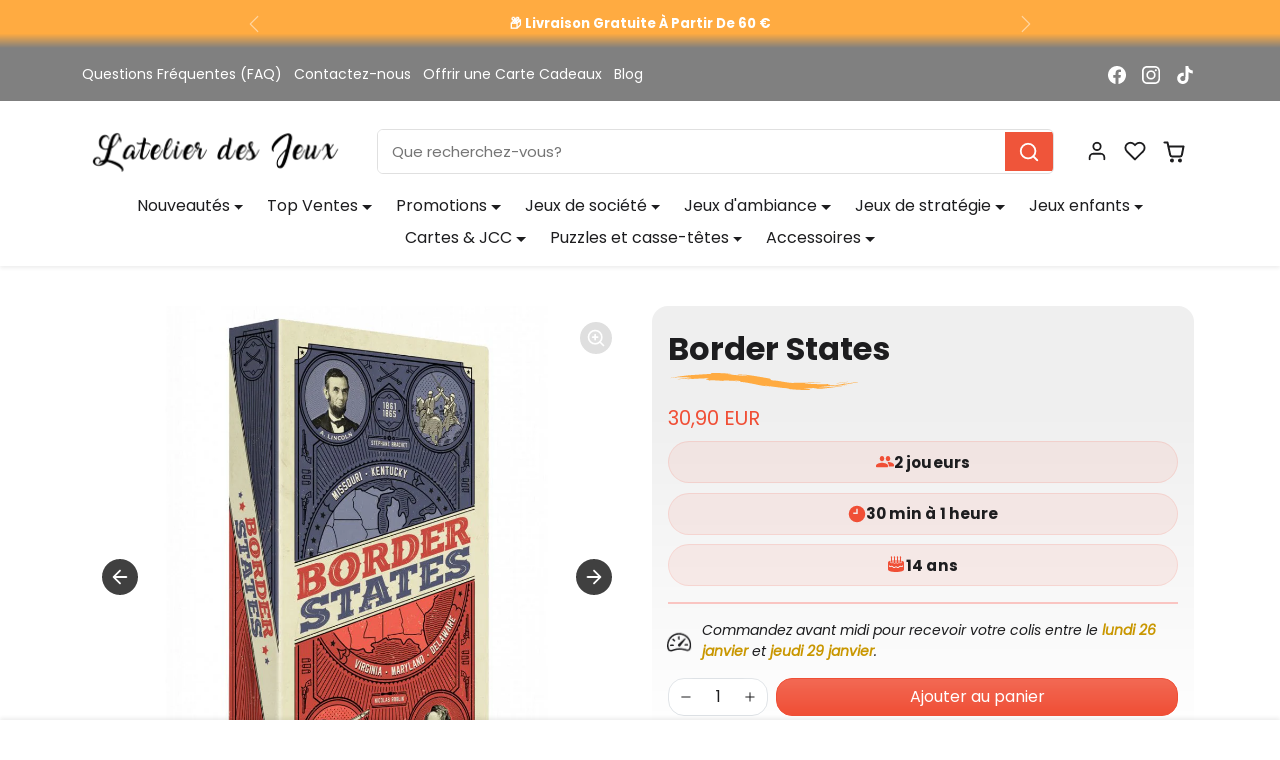

--- FILE ---
content_type: text/html; charset=utf-8
request_url: https://latelierdesjeux.com/products/border-states
body_size: 66879
content:
<!doctype html>
<html
    class="scroll-on-animations" 
    data-inactive-tab-text="Viens jouer avec nous"
    lang="fr">
<head>
    <meta charset="utf-8">
    <meta name="viewport" content="width=device-width,initial-scale=1">
    <meta name="theme-color" content="#f04f36">

    <!-- Hotjar Tracking Code for https://latelierdesjeux.com/ -->
    <script>
        (function(h,o,t,j,a,r){
            h.hj=h.hj||function(){(h.hj.q=h.hj.q||[]).push(arguments)};
            h._hjSettings={hjid:6547762,hjsv:6};
            a=o.getElementsByTagName('head')[0];
            r=o.createElement('script');r.async=1;
            r.src=t+h._hjSettings.hjid+j+h._hjSettings.hjsv;
            a.appendChild(r);
        })(window,document,'https://static.hotjar.com/c/hotjar-','.js?sv=');
    </script>   

    <!-- Google Tag Manager -->
    <script>(function(w,d,s,l,i){w[l]=w[l]||[];w[l].push({'gtm.start':
    new Date().getTime(),event:'gtm.js'});var f=d.getElementsByTagName(s)[0],
    j=d.createElement(s),dl=l!='dataLayer'?'&l='+l:'';j.async=true;j.src=
    'https://www.googletagmanager.com/gtm.js?id='+i+dl;f.parentNode.insertBefore(j,f);
    })(window,document,'script','dataLayer','GTM-PQK959ZZ');</script>
    <!-- End Google Tag Manager -->

    <link rel="canonical" href="https://latelierdesjeux.com/products/border-states">
    <link rel="preconnect" href="https://cdn.shopify.com" crossorigin>
    <link rel="preconnect" href="https://fonts.shopifycdn.com" crossorigin><link rel="icon" type="image/png" sizes="16x16" href="//latelierdesjeux.com/cdn/shop/files/simple_invoice_account_logo_52592_35e3411a4fba6057c809e15ba3c2b935.jpg?crop=center&height=16&v=1747927413&width=16">
        <link rel="icon" type="image/png" sizes="32x32" href="//latelierdesjeux.com/cdn/shop/files/simple_invoice_account_logo_52592_35e3411a4fba6057c809e15ba3c2b935.jpg?crop=center&height=32&v=1747927413&width=32">
        <link rel="apple-touch-icon" sizes="180x180" href="//latelierdesjeux.com/cdn/shop/files/simple_invoice_account_logo_52592_35e3411a4fba6057c809e15ba3c2b935.jpg?crop=center&height=180&v=1747927413&width=180"><title>
        Border States - Jeu de Société - L&#39;Atelier des Jeux
</title>

    
        <meta name="description" content="1861.">
    

    
  
<meta property="og:site_name" content="L&#39;Atelier des Jeux">
<meta property="og:url" content="https://latelierdesjeux.com/products/border-states">
<meta property="og:title" content="Border States - Jeu de Société - L&#39;Atelier des Jeux">
<meta property="og:type" content="product">
<meta property="og:description" content="1861."><meta property="og:image" content="http://latelierdesjeux.com/cdn/shop/files/jeu-border-states-901462.jpg?v=1721865054">
    <meta property="og:image:secure_url" content="https://latelierdesjeux.com/cdn/shop/files/jeu-border-states-901462.jpg?v=1721865054">
    <meta property="og:image:width" content="1024">
    <meta property="og:image:height" content="1024"><meta property="og:price:amount" content="30,90">
    <meta property="og:price:currency" content="EUR"><meta name="twitter:card" content="summary_large_image">
<meta name="twitter:title" content="Border States - Jeu de Société - L&#39;Atelier des Jeux">
<meta name="twitter:description" content="1861.">

    <script>window.performance && window.performance.mark && window.performance.mark('shopify.content_for_header.start');</script><meta name="google-site-verification" content="_D5CWOPxXnBogX96ynR_UCJDYse8iOqLPdP4ArgZnCs">
<meta name="facebook-domain-verification" content="ui1ei92mc8wmbof6ex4btgawrda1pd">
<meta id="shopify-digital-wallet" name="shopify-digital-wallet" content="/35441377413/digital_wallets/dialog">
<meta name="shopify-checkout-api-token" content="5b736d62a3229f57b680ea8315eabd6c">
<meta id="in-context-paypal-metadata" data-shop-id="35441377413" data-venmo-supported="false" data-environment="production" data-locale="fr_FR" data-paypal-v4="true" data-currency="EUR">
<link rel="alternate" type="application/json+oembed" href="https://latelierdesjeux.com/products/border-states.oembed">
<script async="async" src="/checkouts/internal/preloads.js?locale=fr-FR"></script>
<link rel="preconnect" href="https://shop.app" crossorigin="anonymous">
<script async="async" src="https://shop.app/checkouts/internal/preloads.js?locale=fr-FR&shop_id=35441377413" crossorigin="anonymous"></script>
<script id="apple-pay-shop-capabilities" type="application/json">{"shopId":35441377413,"countryCode":"FR","currencyCode":"EUR","merchantCapabilities":["supports3DS"],"merchantId":"gid:\/\/shopify\/Shop\/35441377413","merchantName":"L'Atelier des Jeux","requiredBillingContactFields":["postalAddress","email","phone"],"requiredShippingContactFields":["postalAddress","email","phone"],"shippingType":"shipping","supportedNetworks":["visa","masterCard","amex","maestro"],"total":{"type":"pending","label":"L'Atelier des Jeux","amount":"1.00"},"shopifyPaymentsEnabled":true,"supportsSubscriptions":true}</script>
<script id="shopify-features" type="application/json">{"accessToken":"5b736d62a3229f57b680ea8315eabd6c","betas":["rich-media-storefront-analytics"],"domain":"latelierdesjeux.com","predictiveSearch":true,"shopId":35441377413,"locale":"fr"}</script>
<script>var Shopify = Shopify || {};
Shopify.shop = "milleetunjeux.myshopify.com";
Shopify.locale = "fr";
Shopify.currency = {"active":"EUR","rate":"1.0"};
Shopify.country = "FR";
Shopify.theme = {"name":"Shopiweb v1.8.1 - Test Barre Recherche","id":188947431763,"schema_name":"Shopiweb Premium","schema_version":"1.8.1","theme_store_id":null,"role":"main"};
Shopify.theme.handle = "null";
Shopify.theme.style = {"id":null,"handle":null};
Shopify.cdnHost = "latelierdesjeux.com/cdn";
Shopify.routes = Shopify.routes || {};
Shopify.routes.root = "/";</script>
<script type="module">!function(o){(o.Shopify=o.Shopify||{}).modules=!0}(window);</script>
<script>!function(o){function n(){var o=[];function n(){o.push(Array.prototype.slice.apply(arguments))}return n.q=o,n}var t=o.Shopify=o.Shopify||{};t.loadFeatures=n(),t.autoloadFeatures=n()}(window);</script>
<script>
  window.ShopifyPay = window.ShopifyPay || {};
  window.ShopifyPay.apiHost = "shop.app\/pay";
  window.ShopifyPay.redirectState = null;
</script>
<script id="shop-js-analytics" type="application/json">{"pageType":"product"}</script>
<script defer="defer" async type="module" src="//latelierdesjeux.com/cdn/shopifycloud/shop-js/modules/v2/client.init-shop-cart-sync_BcDpqI9l.fr.esm.js"></script>
<script defer="defer" async type="module" src="//latelierdesjeux.com/cdn/shopifycloud/shop-js/modules/v2/chunk.common_a1Rf5Dlz.esm.js"></script>
<script defer="defer" async type="module" src="//latelierdesjeux.com/cdn/shopifycloud/shop-js/modules/v2/chunk.modal_Djra7sW9.esm.js"></script>
<script type="module">
  await import("//latelierdesjeux.com/cdn/shopifycloud/shop-js/modules/v2/client.init-shop-cart-sync_BcDpqI9l.fr.esm.js");
await import("//latelierdesjeux.com/cdn/shopifycloud/shop-js/modules/v2/chunk.common_a1Rf5Dlz.esm.js");
await import("//latelierdesjeux.com/cdn/shopifycloud/shop-js/modules/v2/chunk.modal_Djra7sW9.esm.js");

  window.Shopify.SignInWithShop?.initShopCartSync?.({"fedCMEnabled":true,"windoidEnabled":true});

</script>
<script>
  window.Shopify = window.Shopify || {};
  if (!window.Shopify.featureAssets) window.Shopify.featureAssets = {};
  window.Shopify.featureAssets['shop-js'] = {"shop-cart-sync":["modules/v2/client.shop-cart-sync_BLrx53Hf.fr.esm.js","modules/v2/chunk.common_a1Rf5Dlz.esm.js","modules/v2/chunk.modal_Djra7sW9.esm.js"],"init-fed-cm":["modules/v2/client.init-fed-cm_C8SUwJ8U.fr.esm.js","modules/v2/chunk.common_a1Rf5Dlz.esm.js","modules/v2/chunk.modal_Djra7sW9.esm.js"],"shop-cash-offers":["modules/v2/client.shop-cash-offers_BBp_MjBM.fr.esm.js","modules/v2/chunk.common_a1Rf5Dlz.esm.js","modules/v2/chunk.modal_Djra7sW9.esm.js"],"shop-login-button":["modules/v2/client.shop-login-button_Dw6kG_iO.fr.esm.js","modules/v2/chunk.common_a1Rf5Dlz.esm.js","modules/v2/chunk.modal_Djra7sW9.esm.js"],"pay-button":["modules/v2/client.pay-button_BJDaAh68.fr.esm.js","modules/v2/chunk.common_a1Rf5Dlz.esm.js","modules/v2/chunk.modal_Djra7sW9.esm.js"],"shop-button":["modules/v2/client.shop-button_DBWL94V3.fr.esm.js","modules/v2/chunk.common_a1Rf5Dlz.esm.js","modules/v2/chunk.modal_Djra7sW9.esm.js"],"avatar":["modules/v2/client.avatar_BTnouDA3.fr.esm.js"],"init-windoid":["modules/v2/client.init-windoid_77FSIiws.fr.esm.js","modules/v2/chunk.common_a1Rf5Dlz.esm.js","modules/v2/chunk.modal_Djra7sW9.esm.js"],"init-shop-for-new-customer-accounts":["modules/v2/client.init-shop-for-new-customer-accounts_QoC3RJm9.fr.esm.js","modules/v2/client.shop-login-button_Dw6kG_iO.fr.esm.js","modules/v2/chunk.common_a1Rf5Dlz.esm.js","modules/v2/chunk.modal_Djra7sW9.esm.js"],"init-shop-email-lookup-coordinator":["modules/v2/client.init-shop-email-lookup-coordinator_D4ioGzPw.fr.esm.js","modules/v2/chunk.common_a1Rf5Dlz.esm.js","modules/v2/chunk.modal_Djra7sW9.esm.js"],"init-shop-cart-sync":["modules/v2/client.init-shop-cart-sync_BcDpqI9l.fr.esm.js","modules/v2/chunk.common_a1Rf5Dlz.esm.js","modules/v2/chunk.modal_Djra7sW9.esm.js"],"shop-toast-manager":["modules/v2/client.shop-toast-manager_B-eIbpHW.fr.esm.js","modules/v2/chunk.common_a1Rf5Dlz.esm.js","modules/v2/chunk.modal_Djra7sW9.esm.js"],"init-customer-accounts":["modules/v2/client.init-customer-accounts_BcBSUbIK.fr.esm.js","modules/v2/client.shop-login-button_Dw6kG_iO.fr.esm.js","modules/v2/chunk.common_a1Rf5Dlz.esm.js","modules/v2/chunk.modal_Djra7sW9.esm.js"],"init-customer-accounts-sign-up":["modules/v2/client.init-customer-accounts-sign-up_DvG__VHD.fr.esm.js","modules/v2/client.shop-login-button_Dw6kG_iO.fr.esm.js","modules/v2/chunk.common_a1Rf5Dlz.esm.js","modules/v2/chunk.modal_Djra7sW9.esm.js"],"shop-follow-button":["modules/v2/client.shop-follow-button_Dnx6fDH9.fr.esm.js","modules/v2/chunk.common_a1Rf5Dlz.esm.js","modules/v2/chunk.modal_Djra7sW9.esm.js"],"checkout-modal":["modules/v2/client.checkout-modal_BDH3MUqJ.fr.esm.js","modules/v2/chunk.common_a1Rf5Dlz.esm.js","modules/v2/chunk.modal_Djra7sW9.esm.js"],"shop-login":["modules/v2/client.shop-login_CV9Paj8R.fr.esm.js","modules/v2/chunk.common_a1Rf5Dlz.esm.js","modules/v2/chunk.modal_Djra7sW9.esm.js"],"lead-capture":["modules/v2/client.lead-capture_DGQOTB4e.fr.esm.js","modules/v2/chunk.common_a1Rf5Dlz.esm.js","modules/v2/chunk.modal_Djra7sW9.esm.js"],"payment-terms":["modules/v2/client.payment-terms_BQYK7nq4.fr.esm.js","modules/v2/chunk.common_a1Rf5Dlz.esm.js","modules/v2/chunk.modal_Djra7sW9.esm.js"]};
</script>
<script>(function() {
  var isLoaded = false;
  function asyncLoad() {
    if (isLoaded) return;
    isLoaded = true;
    var urls = ["https:\/\/cdn-loyalty.yotpo.com\/loader\/jijM0h8F3uuacKUQlBP2TQ.js?shop=milleetunjeux.myshopify.com","https:\/\/image-optimizer.salessquad.co.uk\/scripts\/tiny_img_not_found_notifier_f68127e61fb7ecf7b09dba66f4517591.js?shop=milleetunjeux.myshopify.com"];
    for (var i = 0; i < urls.length; i++) {
      var s = document.createElement('script');
      s.type = 'text/javascript';
      s.async = true;
      s.src = urls[i];
      var x = document.getElementsByTagName('script')[0];
      x.parentNode.insertBefore(s, x);
    }
  };
  if(window.attachEvent) {
    window.attachEvent('onload', asyncLoad);
  } else {
    window.addEventListener('load', asyncLoad, false);
  }
})();</script>
<script id="__st">var __st={"a":35441377413,"offset":3600,"reqid":"673ca100-c251-4f08-9008-ba2733295ccd-1769317544","pageurl":"latelierdesjeux.com\/products\/border-states","u":"fcdf1ff190a1","p":"product","rtyp":"product","rid":8758765289811};</script>
<script>window.ShopifyPaypalV4VisibilityTracking = true;</script>
<script id="captcha-bootstrap">!function(){'use strict';const t='contact',e='account',n='new_comment',o=[[t,t],['blogs',n],['comments',n],[t,'customer']],c=[[e,'customer_login'],[e,'guest_login'],[e,'recover_customer_password'],[e,'create_customer']],r=t=>t.map((([t,e])=>`form[action*='/${t}']:not([data-nocaptcha='true']) input[name='form_type'][value='${e}']`)).join(','),a=t=>()=>t?[...document.querySelectorAll(t)].map((t=>t.form)):[];function s(){const t=[...o],e=r(t);return a(e)}const i='password',u='form_key',d=['recaptcha-v3-token','g-recaptcha-response','h-captcha-response',i],f=()=>{try{return window.sessionStorage}catch{return}},m='__shopify_v',_=t=>t.elements[u];function p(t,e,n=!1){try{const o=window.sessionStorage,c=JSON.parse(o.getItem(e)),{data:r}=function(t){const{data:e,action:n}=t;return t[m]||n?{data:e,action:n}:{data:t,action:n}}(c);for(const[e,n]of Object.entries(r))t.elements[e]&&(t.elements[e].value=n);n&&o.removeItem(e)}catch(o){console.error('form repopulation failed',{error:o})}}const l='form_type',E='cptcha';function T(t){t.dataset[E]=!0}const w=window,h=w.document,L='Shopify',v='ce_forms',y='captcha';let A=!1;((t,e)=>{const n=(g='f06e6c50-85a8-45c8-87d0-21a2b65856fe',I='https://cdn.shopify.com/shopifycloud/storefront-forms-hcaptcha/ce_storefront_forms_captcha_hcaptcha.v1.5.2.iife.js',D={infoText:'Protégé par hCaptcha',privacyText:'Confidentialité',termsText:'Conditions'},(t,e,n)=>{const o=w[L][v],c=o.bindForm;if(c)return c(t,g,e,D).then(n);var r;o.q.push([[t,g,e,D],n]),r=I,A||(h.body.append(Object.assign(h.createElement('script'),{id:'captcha-provider',async:!0,src:r})),A=!0)});var g,I,D;w[L]=w[L]||{},w[L][v]=w[L][v]||{},w[L][v].q=[],w[L][y]=w[L][y]||{},w[L][y].protect=function(t,e){n(t,void 0,e),T(t)},Object.freeze(w[L][y]),function(t,e,n,w,h,L){const[v,y,A,g]=function(t,e,n){const i=e?o:[],u=t?c:[],d=[...i,...u],f=r(d),m=r(i),_=r(d.filter((([t,e])=>n.includes(e))));return[a(f),a(m),a(_),s()]}(w,h,L),I=t=>{const e=t.target;return e instanceof HTMLFormElement?e:e&&e.form},D=t=>v().includes(t);t.addEventListener('submit',(t=>{const e=I(t);if(!e)return;const n=D(e)&&!e.dataset.hcaptchaBound&&!e.dataset.recaptchaBound,o=_(e),c=g().includes(e)&&(!o||!o.value);(n||c)&&t.preventDefault(),c&&!n&&(function(t){try{if(!f())return;!function(t){const e=f();if(!e)return;const n=_(t);if(!n)return;const o=n.value;o&&e.removeItem(o)}(t);const e=Array.from(Array(32),(()=>Math.random().toString(36)[2])).join('');!function(t,e){_(t)||t.append(Object.assign(document.createElement('input'),{type:'hidden',name:u})),t.elements[u].value=e}(t,e),function(t,e){const n=f();if(!n)return;const o=[...t.querySelectorAll(`input[type='${i}']`)].map((({name:t})=>t)),c=[...d,...o],r={};for(const[a,s]of new FormData(t).entries())c.includes(a)||(r[a]=s);n.setItem(e,JSON.stringify({[m]:1,action:t.action,data:r}))}(t,e)}catch(e){console.error('failed to persist form',e)}}(e),e.submit())}));const S=(t,e)=>{t&&!t.dataset[E]&&(n(t,e.some((e=>e===t))),T(t))};for(const o of['focusin','change'])t.addEventListener(o,(t=>{const e=I(t);D(e)&&S(e,y())}));const B=e.get('form_key'),M=e.get(l),P=B&&M;t.addEventListener('DOMContentLoaded',(()=>{const t=y();if(P)for(const e of t)e.elements[l].value===M&&p(e,B);[...new Set([...A(),...v().filter((t=>'true'===t.dataset.shopifyCaptcha))])].forEach((e=>S(e,t)))}))}(h,new URLSearchParams(w.location.search),n,t,e,['guest_login'])})(!0,!0)}();</script>
<script integrity="sha256-4kQ18oKyAcykRKYeNunJcIwy7WH5gtpwJnB7kiuLZ1E=" data-source-attribution="shopify.loadfeatures" defer="defer" src="//latelierdesjeux.com/cdn/shopifycloud/storefront/assets/storefront/load_feature-a0a9edcb.js" crossorigin="anonymous"></script>
<script crossorigin="anonymous" defer="defer" src="//latelierdesjeux.com/cdn/shopifycloud/storefront/assets/shopify_pay/storefront-65b4c6d7.js?v=20250812"></script>
<script data-source-attribution="shopify.dynamic_checkout.dynamic.init">var Shopify=Shopify||{};Shopify.PaymentButton=Shopify.PaymentButton||{isStorefrontPortableWallets:!0,init:function(){window.Shopify.PaymentButton.init=function(){};var t=document.createElement("script");t.src="https://latelierdesjeux.com/cdn/shopifycloud/portable-wallets/latest/portable-wallets.fr.js",t.type="module",document.head.appendChild(t)}};
</script>
<script data-source-attribution="shopify.dynamic_checkout.buyer_consent">
  function portableWalletsHideBuyerConsent(e){var t=document.getElementById("shopify-buyer-consent"),n=document.getElementById("shopify-subscription-policy-button");t&&n&&(t.classList.add("hidden"),t.setAttribute("aria-hidden","true"),n.removeEventListener("click",e))}function portableWalletsShowBuyerConsent(e){var t=document.getElementById("shopify-buyer-consent"),n=document.getElementById("shopify-subscription-policy-button");t&&n&&(t.classList.remove("hidden"),t.removeAttribute("aria-hidden"),n.addEventListener("click",e))}window.Shopify?.PaymentButton&&(window.Shopify.PaymentButton.hideBuyerConsent=portableWalletsHideBuyerConsent,window.Shopify.PaymentButton.showBuyerConsent=portableWalletsShowBuyerConsent);
</script>
<script data-source-attribution="shopify.dynamic_checkout.cart.bootstrap">document.addEventListener("DOMContentLoaded",(function(){function t(){return document.querySelector("shopify-accelerated-checkout-cart, shopify-accelerated-checkout")}if(t())Shopify.PaymentButton.init();else{new MutationObserver((function(e,n){t()&&(Shopify.PaymentButton.init(),n.disconnect())})).observe(document.body,{childList:!0,subtree:!0})}}));
</script>
<script id='scb4127' type='text/javascript' async='' src='https://latelierdesjeux.com/cdn/shopifycloud/privacy-banner/storefront-banner.js'></script><link id="shopify-accelerated-checkout-styles" rel="stylesheet" media="screen" href="https://latelierdesjeux.com/cdn/shopifycloud/portable-wallets/latest/accelerated-checkout-backwards-compat.css" crossorigin="anonymous">
<style id="shopify-accelerated-checkout-cart">
        #shopify-buyer-consent {
  margin-top: 1em;
  display: inline-block;
  width: 100%;
}

#shopify-buyer-consent.hidden {
  display: none;
}

#shopify-subscription-policy-button {
  background: none;
  border: none;
  padding: 0;
  text-decoration: underline;
  font-size: inherit;
  cursor: pointer;
}

#shopify-subscription-policy-button::before {
  box-shadow: none;
}

      </style>

<script>window.performance && window.performance.mark && window.performance.mark('shopify.content_for_header.end');</script>

    <style data-shopify>
    /* Code personnalisé ~ CSS */
      
    </style>

    <style>
        :root {
            
                --bs-border-color: var(--bs-light-darken-10);
            
        }
    </style>

    <link href="//latelierdesjeux.com/cdn/shop/t/14/assets/vendor-bootstrap.min.css?v=165122907557320357581760959977" rel="stylesheet">
    <link href="//latelierdesjeux.com/cdn/shop/t/14/assets/vendor-splide.min.css?v=44329677166622589231760959977" rel="stylesheet" media="print" onload="this.media='all'">
    <link href="//latelierdesjeux.com/cdn/shop/t/14/assets/vendor-animate.min.css?v=117445339244174673761760959977" rel="stylesheet" media="print" onload="this.media='all'">
    <link href="//latelierdesjeux.com/cdn/shop/t/14/assets/variables.css?v=32255296648068538191764159552" rel="stylesheet">
    <link href="//latelierdesjeux.com/cdn/shop/t/14/assets/base.css?v=141907345305332716511760973415" rel="stylesheet">
    <link href="//latelierdesjeux.com/cdn/shop/t/14/assets/general.css?v=68309919226025921921760959977" rel="stylesheet">
    <link href="//latelierdesjeux.com/cdn/shop/t/14/assets/sections.css?v=154648460425518346221760959977" rel="stylesheet">
    <link href="//latelierdesjeux.com/cdn/shop/t/14/assets/collection.css?v=111871670453819682651760959977" rel="stylesheet">
    <link href="//latelierdesjeux.com/cdn/shop/t/14/assets/product.css?v=72521802918153063371760959977" rel="stylesheet">
    <link href="//latelierdesjeux.com/cdn/shop/t/14/assets/cart.css?v=158395885140540838641760959977" rel="stylesheet">
    <link href="//latelierdesjeux.com/cdn/shop/t/14/assets/custom.css?v=58013027858565158311760959977" rel="stylesheet">

    <script>
        Shopify.money_format = "{{amount_with_comma_separator}} EUR"
        window.theme = {
            product: {
                addToCart: 'Ajouter au panier',
                addedToCart: '✓ Ajouté au panier',
                soldOut: 'Épuisé',
                unavailable: 'Indisponible',
                priceRegular: 'Prix habituel',
                priceFrom: 'À partir de',
                priceSale: 'Prix de vente',
                save: 'Économisez',
            }
        }
    </script>

    

    
        <link href="//latelierdesjeux.com/cdn/shop/t/14/assets/vendor-glightbox.min.css?v=47676404177181227621760959977" rel="stylesheet" media="print" onload="this.media='all'">
        <script src="//latelierdesjeux.com/cdn/shop/t/14/assets/vendor-glightbox.min.js?v=151956474687687549541760959977" defer></script>
    

    <script src="//latelierdesjeux.com/cdn/shopifycloud/storefront/assets/themes_support/shopify_common-5f594365.js" defer></script>
    <script src="//latelierdesjeux.com/cdn/shop/t/14/assets/vendor-bootstrap.bundle.min.js?v=18058466983537391601760959977" defer></script>
    <script src="//latelierdesjeux.com/cdn/shop/t/14/assets/vendor-splide.min.js?v=73338738898036601811760959977" defer></script>
    <script src="//latelierdesjeux.com/cdn/shop/t/14/assets/base.js?v=88187105714513531961760959977" defer></script>
    <script src="//latelierdesjeux.com/cdn/shop/t/14/assets/general.js?v=53686260013273529501760959977" defer></script>
    <script src="//latelierdesjeux.com/cdn/shop/t/14/assets/search.js?v=51864669031187171991760959977" defer></script>
    <script src="//latelierdesjeux.com/cdn/shop/t/14/assets/sections.js?v=70097574829043791761760959977" defer></script>
    <script src="//latelierdesjeux.com/cdn/shop/t/14/assets/collection.js?v=28403890099244665381760959977" defer></script>
    <script src="//latelierdesjeux.com/cdn/shop/t/14/assets/product.js?v=7157926470491679491760959977" defer></script>
    <script src="//latelierdesjeux.com/cdn/shop/t/14/assets/cart.js?v=154577099781478211491760959977" defer></script>
    <script src="//latelierdesjeux.com/cdn/shop/t/14/assets/custom.js?v=96677771375636128231760959977" defer></script>

    
        <script src="//latelierdesjeux.com/cdn/shop/t/14/assets/wishlist.js?v=142254086043909807111760959977" defer></script>
    

    <!-- Code personnalisé ~ Javascript -->
    
  
    <!-- Code personnalisé ~ Head -->
    

    

    <!-- Shopify Theme Version Tracker -->
    
    
    
    
    
    

    
    
    
    
    
    <div id="shopify-theme-info"
      data-theme-id="188947431763"
      data-theme-color="#f04f36"
      data-theme-name="Shopiweb v1.8.1 - Test Barre Recherche"
      data-theme-admin-name="Shopiweb Premium"
      data-theme-version="1.8.0"
      data-theme-role="main"
      data-shop-name="L&#39;Atelier des Jeux"
      data-shop-domain="latelierdesjeux.com"data-shop-favicon="https://latelierdesjeux.com/cdn/shop/files/simple_invoice_account_logo_52592_35e3411a4fba6057c809e15ba3c2b935.jpg?v=1747927413"data-font-body-family="Poppins"
      data-products-count="2599"
      data-collections-count="398"
      data-pages-count="39"
      data-locale-count="1"
      data-languages="fr"
      data-shop-currency="EUR"
      data-shop-currencies="EUR (€)"
      data-shop-myshopify-domain="milleetunjeux.myshopify.com"
    >
    </div>
    
    <script src="https://cdn-widgetsrepository.yotpo.com/v1/loader/jijM0h8F3uuacKUQlBP2TQ" async></script>
    <meta name="google-site-verification" content="pLhmaZ5MiFyCK4oUuvPrcZjMEVPCG-UWRHIkyhvJA14" />

<!-- BEGIN app block: shopify://apps/mida-replay-heatmaps/blocks/mida_recorder/e4c350c5-eabf-426d-8014-47ef50412bd0 -->
    <script>
        window.msrPageTitle = "Border States - Jeu de Société - L&#39;Atelier des Jeux";
        
            window.msrQuota = "{&quot;version&quot;:&quot;session&quot;,&quot;date&quot;:&quot;2026-01-01T11:04:54.807Z&quot;}";
            window.sessionStorage.setItem("msrQuota", "{&quot;version&quot;:&quot;session&quot;,&quot;date&quot;:&quot;2026-01-01T11:04:54.807Z&quot;}")
        
        window.msrCart = {"note":null,"attributes":{},"original_total_price":0,"total_price":0,"total_discount":0,"total_weight":0.0,"item_count":0,"items":[],"requires_shipping":false,"currency":"EUR","items_subtotal_price":0,"cart_level_discount_applications":[],"checkout_charge_amount":0}
        window.msrCustomer = {
            email: "",
            id: "",
        }

        

        
        const product = {"id":8758765289811,"title":"Border States","handle":"border-states","description":"\u003cdiv class=\"game_description\"\u003e\u003cstrong\u003e\u003cimg src=\"https:\/\/cdn.shopify.com\/s\/files\/1\/0354\/4137\/7413\/files\/Age_16x16.png?v=1584917428\" width=\"16x16\" height=\"16x16\" alt=\"Age\"\u003e\u003cspan\u003e \u003c\/span\u003eà partir de 14 ans\u003c\/strong\u003e\u003c\/div\u003e\n\u003cdiv class=\"game_description\"\u003e\u003cstrong\u003e\u003cimg src=\"https:\/\/cdn.shopify.com\/s\/files\/1\/0354\/4137\/7413\/files\/Duree_d_une_partie_16x16.png?v=1584917435\" alt=\"Durée-partie\" width=\"16x16\" height=\"16x16\"\u003e 30 min à 1 heure\u003c\/strong\u003e\u003c\/div\u003e\n\u003cdiv class=\"game_description\"\u003e\u003cstrong\u003e\u003cimg src=\"https:\/\/cdn.shopify.com\/s\/files\/1\/0354\/4137\/7413\/files\/Nombre_de_joueurs_16x16.png?v=1584917432\" width=\"16x16\" height=\"16x16\" alt=\"Nombre de joueur(s)\"\u003e 2 joueur(s)\u003c\/strong\u003e\u003c\/div\u003e\n\u003cdiv class=\"game_description\"\u003e\u003cstrong\u003e \u003c\/strong\u003e\u003c\/div\u003e\n\u003cdiv class=\"game_description\"\u003e\n\u003cp\u003e1861. La guerre de sécession fait rage. L'Union, avec à sa tête Abraham Lincoln, est opposée à la Confédération de Jefferson Davis. Au milieu de ce conflit, 5 états frontaliers, appelés les Border States (Delaware, Kentucky, Maryland, Missouri et Virginie-Occidentale), sont tiraillés entre abolitionnistes et esclavagistes. Ce sont eux qui peuvent faire basculer le cours de la guerre.\u003c\/p\u003e\n\u003cp\u003eBorder States est un jeu tactique pour 2 joueurs où chacun prend en main un des deux camps et dispose de 10 pavés Généraux identiques. Chaque pavé représente une figure historique ayant participé à la guerre de Sécession. Les joueurs vont devoir ruser pour remporter un maximum de batailles, ce qui leur permettra d'accroître leur influence dans les Border States et rallier la population à leur cause. Il y a 2 possibilités pour remporter la partie : contrôler suffisamment de marqueurs États pour mettre un terme à la partie, ou être le joueur avec le plus de points de victoire à la fin des 5 manches.\u003c\/p\u003e\n\u003c\/div\u003e\n\u003cp\u003e \u003c\/p\u003e\n\u003cp\u003e \u003c\/p\u003e\n\u003cp\u003e \u003c\/p\u003e","published_at":"2024-07-24T14:20:59+02:00","created_at":"2024-03-04T16:39:31+01:00","vendor":"Pixie Games","type":"Jeu à 2","tags":["age-14","editeur-Shakos","joueur-2","promo-28-11-22","sortie:05-2022","style-bluff","style-deduction","style-wargame","temps-30-min-a-1h"],"price":3090,"price_min":3090,"price_max":3090,"available":true,"price_varies":false,"compare_at_price":null,"compare_at_price_min":0,"compare_at_price_max":0,"compare_at_price_varies":false,"variants":[{"id":47765650866515,"title":"Default Title","option1":"Default Title","option2":null,"option3":null,"sku":"3770022389014","requires_shipping":true,"taxable":true,"featured_image":null,"available":true,"name":"Border States","public_title":null,"options":["Default Title"],"price":3090,"weight":570,"compare_at_price":null,"inventory_management":"shopify","barcode":"3770022389014","requires_selling_plan":false,"selling_plan_allocations":[]}],"images":["\/\/latelierdesjeux.com\/cdn\/shop\/files\/jeu-border-states-901462.jpg?v=1721865054","\/\/latelierdesjeux.com\/cdn\/shop\/files\/jeu-border-states-855368.jpg?v=1721865054"],"featured_image":"\/\/latelierdesjeux.com\/cdn\/shop\/files\/jeu-border-states-901462.jpg?v=1721865054","options":["Title"],"media":[{"alt":"Border States_Jeu - de - société","id":50369200685395,"position":1,"preview_image":{"aspect_ratio":1.0,"height":1024,"width":1024,"src":"\/\/latelierdesjeux.com\/cdn\/shop\/files\/jeu-border-states-901462.jpg?v=1721865054"},"aspect_ratio":1.0,"height":1024,"media_type":"image","src":"\/\/latelierdesjeux.com\/cdn\/shop\/files\/jeu-border-states-901462.jpg?v=1721865054","width":1024},{"alt":"Border States_Jeu - de - société","id":50369200718163,"position":2,"preview_image":{"aspect_ratio":1.0,"height":1024,"width":1024,"src":"\/\/latelierdesjeux.com\/cdn\/shop\/files\/jeu-border-states-855368.jpg?v=1721865054"},"aspect_ratio":1.0,"height":1024,"media_type":"image","src":"\/\/latelierdesjeux.com\/cdn\/shop\/files\/jeu-border-states-855368.jpg?v=1721865054","width":1024}],"requires_selling_plan":false,"selling_plan_groups":[],"content":"\u003cdiv class=\"game_description\"\u003e\u003cstrong\u003e\u003cimg src=\"https:\/\/cdn.shopify.com\/s\/files\/1\/0354\/4137\/7413\/files\/Age_16x16.png?v=1584917428\" width=\"16x16\" height=\"16x16\" alt=\"Age\"\u003e\u003cspan\u003e \u003c\/span\u003eà partir de 14 ans\u003c\/strong\u003e\u003c\/div\u003e\n\u003cdiv class=\"game_description\"\u003e\u003cstrong\u003e\u003cimg src=\"https:\/\/cdn.shopify.com\/s\/files\/1\/0354\/4137\/7413\/files\/Duree_d_une_partie_16x16.png?v=1584917435\" alt=\"Durée-partie\" width=\"16x16\" height=\"16x16\"\u003e 30 min à 1 heure\u003c\/strong\u003e\u003c\/div\u003e\n\u003cdiv class=\"game_description\"\u003e\u003cstrong\u003e\u003cimg src=\"https:\/\/cdn.shopify.com\/s\/files\/1\/0354\/4137\/7413\/files\/Nombre_de_joueurs_16x16.png?v=1584917432\" width=\"16x16\" height=\"16x16\" alt=\"Nombre de joueur(s)\"\u003e 2 joueur(s)\u003c\/strong\u003e\u003c\/div\u003e\n\u003cdiv class=\"game_description\"\u003e\u003cstrong\u003e \u003c\/strong\u003e\u003c\/div\u003e\n\u003cdiv class=\"game_description\"\u003e\n\u003cp\u003e1861. La guerre de sécession fait rage. L'Union, avec à sa tête Abraham Lincoln, est opposée à la Confédération de Jefferson Davis. Au milieu de ce conflit, 5 états frontaliers, appelés les Border States (Delaware, Kentucky, Maryland, Missouri et Virginie-Occidentale), sont tiraillés entre abolitionnistes et esclavagistes. Ce sont eux qui peuvent faire basculer le cours de la guerre.\u003c\/p\u003e\n\u003cp\u003eBorder States est un jeu tactique pour 2 joueurs où chacun prend en main un des deux camps et dispose de 10 pavés Généraux identiques. Chaque pavé représente une figure historique ayant participé à la guerre de Sécession. Les joueurs vont devoir ruser pour remporter un maximum de batailles, ce qui leur permettra d'accroître leur influence dans les Border States et rallier la population à leur cause. Il y a 2 possibilités pour remporter la partie : contrôler suffisamment de marqueurs États pour mettre un terme à la partie, ou être le joueur avec le plus de points de victoire à la fin des 5 manches.\u003c\/p\u003e\n\u003c\/div\u003e\n\u003cp\u003e \u003c\/p\u003e\n\u003cp\u003e \u003c\/p\u003e\n\u003cp\u003e \u003c\/p\u003e"};
        if(product) {
            window.sessionStorage.setItem(product.id, "" || "Default")
        }
        window.msrTheme = {
            name: "",
            type: "product",
        };
        window.msrData = Object.freeze({
            proxy: '',
        });
    </script>
    
    
        <script src='https://cdn.shopify.com/extensions/019bea4f-e219-7452-abf6-3dcfad3ea58e/version_ce6a1632-2026-01-23_17h04m/assets/recorder.msr.js' defer='defer'></script>
    
    

    




<!-- END app block --><link href="https://monorail-edge.shopifysvc.com" rel="dns-prefetch">
<script>(function(){if ("sendBeacon" in navigator && "performance" in window) {try {var session_token_from_headers = performance.getEntriesByType('navigation')[0].serverTiming.find(x => x.name == '_s').description;} catch {var session_token_from_headers = undefined;}var session_cookie_matches = document.cookie.match(/_shopify_s=([^;]*)/);var session_token_from_cookie = session_cookie_matches && session_cookie_matches.length === 2 ? session_cookie_matches[1] : "";var session_token = session_token_from_headers || session_token_from_cookie || "";function handle_abandonment_event(e) {var entries = performance.getEntries().filter(function(entry) {return /monorail-edge.shopifysvc.com/.test(entry.name);});if (!window.abandonment_tracked && entries.length === 0) {window.abandonment_tracked = true;var currentMs = Date.now();var navigation_start = performance.timing.navigationStart;var payload = {shop_id: 35441377413,url: window.location.href,navigation_start,duration: currentMs - navigation_start,session_token,page_type: "product"};window.navigator.sendBeacon("https://monorail-edge.shopifysvc.com/v1/produce", JSON.stringify({schema_id: "online_store_buyer_site_abandonment/1.1",payload: payload,metadata: {event_created_at_ms: currentMs,event_sent_at_ms: currentMs}}));}}window.addEventListener('pagehide', handle_abandonment_event);}}());</script>
<script id="web-pixels-manager-setup">(function e(e,d,r,n,o){if(void 0===o&&(o={}),!Boolean(null===(a=null===(i=window.Shopify)||void 0===i?void 0:i.analytics)||void 0===a?void 0:a.replayQueue)){var i,a;window.Shopify=window.Shopify||{};var t=window.Shopify;t.analytics=t.analytics||{};var s=t.analytics;s.replayQueue=[],s.publish=function(e,d,r){return s.replayQueue.push([e,d,r]),!0};try{self.performance.mark("wpm:start")}catch(e){}var l=function(){var e={modern:/Edge?\/(1{2}[4-9]|1[2-9]\d|[2-9]\d{2}|\d{4,})\.\d+(\.\d+|)|Firefox\/(1{2}[4-9]|1[2-9]\d|[2-9]\d{2}|\d{4,})\.\d+(\.\d+|)|Chrom(ium|e)\/(9{2}|\d{3,})\.\d+(\.\d+|)|(Maci|X1{2}).+ Version\/(15\.\d+|(1[6-9]|[2-9]\d|\d{3,})\.\d+)([,.]\d+|)( \(\w+\)|)( Mobile\/\w+|) Safari\/|Chrome.+OPR\/(9{2}|\d{3,})\.\d+\.\d+|(CPU[ +]OS|iPhone[ +]OS|CPU[ +]iPhone|CPU IPhone OS|CPU iPad OS)[ +]+(15[._]\d+|(1[6-9]|[2-9]\d|\d{3,})[._]\d+)([._]\d+|)|Android:?[ /-](13[3-9]|1[4-9]\d|[2-9]\d{2}|\d{4,})(\.\d+|)(\.\d+|)|Android.+Firefox\/(13[5-9]|1[4-9]\d|[2-9]\d{2}|\d{4,})\.\d+(\.\d+|)|Android.+Chrom(ium|e)\/(13[3-9]|1[4-9]\d|[2-9]\d{2}|\d{4,})\.\d+(\.\d+|)|SamsungBrowser\/([2-9]\d|\d{3,})\.\d+/,legacy:/Edge?\/(1[6-9]|[2-9]\d|\d{3,})\.\d+(\.\d+|)|Firefox\/(5[4-9]|[6-9]\d|\d{3,})\.\d+(\.\d+|)|Chrom(ium|e)\/(5[1-9]|[6-9]\d|\d{3,})\.\d+(\.\d+|)([\d.]+$|.*Safari\/(?![\d.]+ Edge\/[\d.]+$))|(Maci|X1{2}).+ Version\/(10\.\d+|(1[1-9]|[2-9]\d|\d{3,})\.\d+)([,.]\d+|)( \(\w+\)|)( Mobile\/\w+|) Safari\/|Chrome.+OPR\/(3[89]|[4-9]\d|\d{3,})\.\d+\.\d+|(CPU[ +]OS|iPhone[ +]OS|CPU[ +]iPhone|CPU IPhone OS|CPU iPad OS)[ +]+(10[._]\d+|(1[1-9]|[2-9]\d|\d{3,})[._]\d+)([._]\d+|)|Android:?[ /-](13[3-9]|1[4-9]\d|[2-9]\d{2}|\d{4,})(\.\d+|)(\.\d+|)|Mobile Safari.+OPR\/([89]\d|\d{3,})\.\d+\.\d+|Android.+Firefox\/(13[5-9]|1[4-9]\d|[2-9]\d{2}|\d{4,})\.\d+(\.\d+|)|Android.+Chrom(ium|e)\/(13[3-9]|1[4-9]\d|[2-9]\d{2}|\d{4,})\.\d+(\.\d+|)|Android.+(UC? ?Browser|UCWEB|U3)[ /]?(15\.([5-9]|\d{2,})|(1[6-9]|[2-9]\d|\d{3,})\.\d+)\.\d+|SamsungBrowser\/(5\.\d+|([6-9]|\d{2,})\.\d+)|Android.+MQ{2}Browser\/(14(\.(9|\d{2,})|)|(1[5-9]|[2-9]\d|\d{3,})(\.\d+|))(\.\d+|)|K[Aa][Ii]OS\/(3\.\d+|([4-9]|\d{2,})\.\d+)(\.\d+|)/},d=e.modern,r=e.legacy,n=navigator.userAgent;return n.match(d)?"modern":n.match(r)?"legacy":"unknown"}(),u="modern"===l?"modern":"legacy",c=(null!=n?n:{modern:"",legacy:""})[u],f=function(e){return[e.baseUrl,"/wpm","/b",e.hashVersion,"modern"===e.buildTarget?"m":"l",".js"].join("")}({baseUrl:d,hashVersion:r,buildTarget:u}),m=function(e){var d=e.version,r=e.bundleTarget,n=e.surface,o=e.pageUrl,i=e.monorailEndpoint;return{emit:function(e){var a=e.status,t=e.errorMsg,s=(new Date).getTime(),l=JSON.stringify({metadata:{event_sent_at_ms:s},events:[{schema_id:"web_pixels_manager_load/3.1",payload:{version:d,bundle_target:r,page_url:o,status:a,surface:n,error_msg:t},metadata:{event_created_at_ms:s}}]});if(!i)return console&&console.warn&&console.warn("[Web Pixels Manager] No Monorail endpoint provided, skipping logging."),!1;try{return self.navigator.sendBeacon.bind(self.navigator)(i,l)}catch(e){}var u=new XMLHttpRequest;try{return u.open("POST",i,!0),u.setRequestHeader("Content-Type","text/plain"),u.send(l),!0}catch(e){return console&&console.warn&&console.warn("[Web Pixels Manager] Got an unhandled error while logging to Monorail."),!1}}}}({version:r,bundleTarget:l,surface:e.surface,pageUrl:self.location.href,monorailEndpoint:e.monorailEndpoint});try{o.browserTarget=l,function(e){var d=e.src,r=e.async,n=void 0===r||r,o=e.onload,i=e.onerror,a=e.sri,t=e.scriptDataAttributes,s=void 0===t?{}:t,l=document.createElement("script"),u=document.querySelector("head"),c=document.querySelector("body");if(l.async=n,l.src=d,a&&(l.integrity=a,l.crossOrigin="anonymous"),s)for(var f in s)if(Object.prototype.hasOwnProperty.call(s,f))try{l.dataset[f]=s[f]}catch(e){}if(o&&l.addEventListener("load",o),i&&l.addEventListener("error",i),u)u.appendChild(l);else{if(!c)throw new Error("Did not find a head or body element to append the script");c.appendChild(l)}}({src:f,async:!0,onload:function(){if(!function(){var e,d;return Boolean(null===(d=null===(e=window.Shopify)||void 0===e?void 0:e.analytics)||void 0===d?void 0:d.initialized)}()){var d=window.webPixelsManager.init(e)||void 0;if(d){var r=window.Shopify.analytics;r.replayQueue.forEach((function(e){var r=e[0],n=e[1],o=e[2];d.publishCustomEvent(r,n,o)})),r.replayQueue=[],r.publish=d.publishCustomEvent,r.visitor=d.visitor,r.initialized=!0}}},onerror:function(){return m.emit({status:"failed",errorMsg:"".concat(f," has failed to load")})},sri:function(e){var d=/^sha384-[A-Za-z0-9+/=]+$/;return"string"==typeof e&&d.test(e)}(c)?c:"",scriptDataAttributes:o}),m.emit({status:"loading"})}catch(e){m.emit({status:"failed",errorMsg:(null==e?void 0:e.message)||"Unknown error"})}}})({shopId: 35441377413,storefrontBaseUrl: "https://latelierdesjeux.com",extensionsBaseUrl: "https://extensions.shopifycdn.com/cdn/shopifycloud/web-pixels-manager",monorailEndpoint: "https://monorail-edge.shopifysvc.com/unstable/produce_batch",surface: "storefront-renderer",enabledBetaFlags: ["2dca8a86"],webPixelsConfigList: [{"id":"3344957779","configuration":"{\"domain\":\"milleetunjeux.myshopify.com\"}","eventPayloadVersion":"v1","runtimeContext":"STRICT","scriptVersion":"303891feedfab197594ea2196507b8d0","type":"APP","apiClientId":2850947073,"privacyPurposes":["ANALYTICS","MARKETING","SALE_OF_DATA"],"capabilities":["advanced_dom_events"],"dataSharingAdjustments":{"protectedCustomerApprovalScopes":["read_customer_address","read_customer_email","read_customer_name","read_customer_personal_data","read_customer_phone"]}},{"id":"906002771","configuration":"{\"config\":\"{\\\"pixel_id\\\":\\\"G-9W9DZYPEF5\\\",\\\"target_country\\\":\\\"FR\\\",\\\"gtag_events\\\":[{\\\"type\\\":\\\"begin_checkout\\\",\\\"action_label\\\":\\\"G-9W9DZYPEF5\\\"},{\\\"type\\\":\\\"search\\\",\\\"action_label\\\":\\\"G-9W9DZYPEF5\\\"},{\\\"type\\\":\\\"view_item\\\",\\\"action_label\\\":[\\\"G-9W9DZYPEF5\\\",\\\"MC-11MXD6BHMW\\\"]},{\\\"type\\\":\\\"purchase\\\",\\\"action_label\\\":[\\\"G-9W9DZYPEF5\\\",\\\"MC-11MXD6BHMW\\\"]},{\\\"type\\\":\\\"page_view\\\",\\\"action_label\\\":[\\\"G-9W9DZYPEF5\\\",\\\"MC-11MXD6BHMW\\\"]},{\\\"type\\\":\\\"add_payment_info\\\",\\\"action_label\\\":\\\"G-9W9DZYPEF5\\\"},{\\\"type\\\":\\\"add_to_cart\\\",\\\"action_label\\\":\\\"G-9W9DZYPEF5\\\"}],\\\"enable_monitoring_mode\\\":false}\"}","eventPayloadVersion":"v1","runtimeContext":"OPEN","scriptVersion":"b2a88bafab3e21179ed38636efcd8a93","type":"APP","apiClientId":1780363,"privacyPurposes":[],"dataSharingAdjustments":{"protectedCustomerApprovalScopes":["read_customer_address","read_customer_email","read_customer_name","read_customer_personal_data","read_customer_phone"]}},{"id":"892830035","configuration":"{\"pixelCode\":\"C0R7G450P0FFH53J16R0\"}","eventPayloadVersion":"v1","runtimeContext":"STRICT","scriptVersion":"22e92c2ad45662f435e4801458fb78cc","type":"APP","apiClientId":4383523,"privacyPurposes":["ANALYTICS","MARKETING","SALE_OF_DATA"],"dataSharingAdjustments":{"protectedCustomerApprovalScopes":["read_customer_address","read_customer_email","read_customer_name","read_customer_personal_data","read_customer_phone"]}},{"id":"467992915","configuration":"{\"pixel_id\":\"887960606319069\",\"pixel_type\":\"facebook_pixel\",\"metaapp_system_user_token\":\"-\"}","eventPayloadVersion":"v1","runtimeContext":"OPEN","scriptVersion":"ca16bc87fe92b6042fbaa3acc2fbdaa6","type":"APP","apiClientId":2329312,"privacyPurposes":["ANALYTICS","MARKETING","SALE_OF_DATA"],"dataSharingAdjustments":{"protectedCustomerApprovalScopes":["read_customer_address","read_customer_email","read_customer_name","read_customer_personal_data","read_customer_phone"]}},{"id":"205226323","eventPayloadVersion":"1","runtimeContext":"LAX","scriptVersion":"3","type":"CUSTOM","privacyPurposes":[],"name":"Affilae"},{"id":"shopify-app-pixel","configuration":"{}","eventPayloadVersion":"v1","runtimeContext":"STRICT","scriptVersion":"0450","apiClientId":"shopify-pixel","type":"APP","privacyPurposes":["ANALYTICS","MARKETING"]},{"id":"shopify-custom-pixel","eventPayloadVersion":"v1","runtimeContext":"LAX","scriptVersion":"0450","apiClientId":"shopify-pixel","type":"CUSTOM","privacyPurposes":["ANALYTICS","MARKETING"]}],isMerchantRequest: false,initData: {"shop":{"name":"L'Atelier des Jeux","paymentSettings":{"currencyCode":"EUR"},"myshopifyDomain":"milleetunjeux.myshopify.com","countryCode":"FR","storefrontUrl":"https:\/\/latelierdesjeux.com"},"customer":null,"cart":null,"checkout":null,"productVariants":[{"price":{"amount":30.9,"currencyCode":"EUR"},"product":{"title":"Border States","vendor":"Pixie Games","id":"8758765289811","untranslatedTitle":"Border States","url":"\/products\/border-states","type":"Jeu à 2"},"id":"47765650866515","image":{"src":"\/\/latelierdesjeux.com\/cdn\/shop\/files\/jeu-border-states-901462.jpg?v=1721865054"},"sku":"3770022389014","title":"Default Title","untranslatedTitle":"Default Title"}],"purchasingCompany":null},},"https://latelierdesjeux.com/cdn","fcfee988w5aeb613cpc8e4bc33m6693e112",{"modern":"","legacy":""},{"shopId":"35441377413","storefrontBaseUrl":"https:\/\/latelierdesjeux.com","extensionBaseUrl":"https:\/\/extensions.shopifycdn.com\/cdn\/shopifycloud\/web-pixels-manager","surface":"storefront-renderer","enabledBetaFlags":"[\"2dca8a86\"]","isMerchantRequest":"false","hashVersion":"fcfee988w5aeb613cpc8e4bc33m6693e112","publish":"custom","events":"[[\"page_viewed\",{}],[\"product_viewed\",{\"productVariant\":{\"price\":{\"amount\":30.9,\"currencyCode\":\"EUR\"},\"product\":{\"title\":\"Border States\",\"vendor\":\"Pixie Games\",\"id\":\"8758765289811\",\"untranslatedTitle\":\"Border States\",\"url\":\"\/products\/border-states\",\"type\":\"Jeu à 2\"},\"id\":\"47765650866515\",\"image\":{\"src\":\"\/\/latelierdesjeux.com\/cdn\/shop\/files\/jeu-border-states-901462.jpg?v=1721865054\"},\"sku\":\"3770022389014\",\"title\":\"Default Title\",\"untranslatedTitle\":\"Default Title\"}}]]"});</script><script>
  window.ShopifyAnalytics = window.ShopifyAnalytics || {};
  window.ShopifyAnalytics.meta = window.ShopifyAnalytics.meta || {};
  window.ShopifyAnalytics.meta.currency = 'EUR';
  var meta = {"product":{"id":8758765289811,"gid":"gid:\/\/shopify\/Product\/8758765289811","vendor":"Pixie Games","type":"Jeu à 2","handle":"border-states","variants":[{"id":47765650866515,"price":3090,"name":"Border States","public_title":null,"sku":"3770022389014"}],"remote":false},"page":{"pageType":"product","resourceType":"product","resourceId":8758765289811,"requestId":"673ca100-c251-4f08-9008-ba2733295ccd-1769317544"}};
  for (var attr in meta) {
    window.ShopifyAnalytics.meta[attr] = meta[attr];
  }
</script>
<script class="analytics">
  (function () {
    var customDocumentWrite = function(content) {
      var jquery = null;

      if (window.jQuery) {
        jquery = window.jQuery;
      } else if (window.Checkout && window.Checkout.$) {
        jquery = window.Checkout.$;
      }

      if (jquery) {
        jquery('body').append(content);
      }
    };

    var hasLoggedConversion = function(token) {
      if (token) {
        return document.cookie.indexOf('loggedConversion=' + token) !== -1;
      }
      return false;
    }

    var setCookieIfConversion = function(token) {
      if (token) {
        var twoMonthsFromNow = new Date(Date.now());
        twoMonthsFromNow.setMonth(twoMonthsFromNow.getMonth() + 2);

        document.cookie = 'loggedConversion=' + token + '; expires=' + twoMonthsFromNow;
      }
    }

    var trekkie = window.ShopifyAnalytics.lib = window.trekkie = window.trekkie || [];
    if (trekkie.integrations) {
      return;
    }
    trekkie.methods = [
      'identify',
      'page',
      'ready',
      'track',
      'trackForm',
      'trackLink'
    ];
    trekkie.factory = function(method) {
      return function() {
        var args = Array.prototype.slice.call(arguments);
        args.unshift(method);
        trekkie.push(args);
        return trekkie;
      };
    };
    for (var i = 0; i < trekkie.methods.length; i++) {
      var key = trekkie.methods[i];
      trekkie[key] = trekkie.factory(key);
    }
    trekkie.load = function(config) {
      trekkie.config = config || {};
      trekkie.config.initialDocumentCookie = document.cookie;
      var first = document.getElementsByTagName('script')[0];
      var script = document.createElement('script');
      script.type = 'text/javascript';
      script.onerror = function(e) {
        var scriptFallback = document.createElement('script');
        scriptFallback.type = 'text/javascript';
        scriptFallback.onerror = function(error) {
                var Monorail = {
      produce: function produce(monorailDomain, schemaId, payload) {
        var currentMs = new Date().getTime();
        var event = {
          schema_id: schemaId,
          payload: payload,
          metadata: {
            event_created_at_ms: currentMs,
            event_sent_at_ms: currentMs
          }
        };
        return Monorail.sendRequest("https://" + monorailDomain + "/v1/produce", JSON.stringify(event));
      },
      sendRequest: function sendRequest(endpointUrl, payload) {
        // Try the sendBeacon API
        if (window && window.navigator && typeof window.navigator.sendBeacon === 'function' && typeof window.Blob === 'function' && !Monorail.isIos12()) {
          var blobData = new window.Blob([payload], {
            type: 'text/plain'
          });

          if (window.navigator.sendBeacon(endpointUrl, blobData)) {
            return true;
          } // sendBeacon was not successful

        } // XHR beacon

        var xhr = new XMLHttpRequest();

        try {
          xhr.open('POST', endpointUrl);
          xhr.setRequestHeader('Content-Type', 'text/plain');
          xhr.send(payload);
        } catch (e) {
          console.log(e);
        }

        return false;
      },
      isIos12: function isIos12() {
        return window.navigator.userAgent.lastIndexOf('iPhone; CPU iPhone OS 12_') !== -1 || window.navigator.userAgent.lastIndexOf('iPad; CPU OS 12_') !== -1;
      }
    };
    Monorail.produce('monorail-edge.shopifysvc.com',
      'trekkie_storefront_load_errors/1.1',
      {shop_id: 35441377413,
      theme_id: 188947431763,
      app_name: "storefront",
      context_url: window.location.href,
      source_url: "//latelierdesjeux.com/cdn/s/trekkie.storefront.8d95595f799fbf7e1d32231b9a28fd43b70c67d3.min.js"});

        };
        scriptFallback.async = true;
        scriptFallback.src = '//latelierdesjeux.com/cdn/s/trekkie.storefront.8d95595f799fbf7e1d32231b9a28fd43b70c67d3.min.js';
        first.parentNode.insertBefore(scriptFallback, first);
      };
      script.async = true;
      script.src = '//latelierdesjeux.com/cdn/s/trekkie.storefront.8d95595f799fbf7e1d32231b9a28fd43b70c67d3.min.js';
      first.parentNode.insertBefore(script, first);
    };
    trekkie.load(
      {"Trekkie":{"appName":"storefront","development":false,"defaultAttributes":{"shopId":35441377413,"isMerchantRequest":null,"themeId":188947431763,"themeCityHash":"5830762263917469091","contentLanguage":"fr","currency":"EUR","eventMetadataId":"a6f8492c-5411-4251-a9b7-a88758d746e0"},"isServerSideCookieWritingEnabled":true,"monorailRegion":"shop_domain","enabledBetaFlags":["65f19447"]},"Session Attribution":{},"S2S":{"facebookCapiEnabled":true,"source":"trekkie-storefront-renderer","apiClientId":580111}}
    );

    var loaded = false;
    trekkie.ready(function() {
      if (loaded) return;
      loaded = true;

      window.ShopifyAnalytics.lib = window.trekkie;

      var originalDocumentWrite = document.write;
      document.write = customDocumentWrite;
      try { window.ShopifyAnalytics.merchantGoogleAnalytics.call(this); } catch(error) {};
      document.write = originalDocumentWrite;

      window.ShopifyAnalytics.lib.page(null,{"pageType":"product","resourceType":"product","resourceId":8758765289811,"requestId":"673ca100-c251-4f08-9008-ba2733295ccd-1769317544","shopifyEmitted":true});

      var match = window.location.pathname.match(/checkouts\/(.+)\/(thank_you|post_purchase)/)
      var token = match? match[1]: undefined;
      if (!hasLoggedConversion(token)) {
        setCookieIfConversion(token);
        window.ShopifyAnalytics.lib.track("Viewed Product",{"currency":"EUR","variantId":47765650866515,"productId":8758765289811,"productGid":"gid:\/\/shopify\/Product\/8758765289811","name":"Border States","price":"30.90","sku":"3770022389014","brand":"Pixie Games","variant":null,"category":"Jeu à 2","nonInteraction":true,"remote":false},undefined,undefined,{"shopifyEmitted":true});
      window.ShopifyAnalytics.lib.track("monorail:\/\/trekkie_storefront_viewed_product\/1.1",{"currency":"EUR","variantId":47765650866515,"productId":8758765289811,"productGid":"gid:\/\/shopify\/Product\/8758765289811","name":"Border States","price":"30.90","sku":"3770022389014","brand":"Pixie Games","variant":null,"category":"Jeu à 2","nonInteraction":true,"remote":false,"referer":"https:\/\/latelierdesjeux.com\/products\/border-states"});
      }
    });


        var eventsListenerScript = document.createElement('script');
        eventsListenerScript.async = true;
        eventsListenerScript.src = "//latelierdesjeux.com/cdn/shopifycloud/storefront/assets/shop_events_listener-3da45d37.js";
        document.getElementsByTagName('head')[0].appendChild(eventsListenerScript);

})();</script>
  <script>
  if (!window.ga || (window.ga && typeof window.ga !== 'function')) {
    window.ga = function ga() {
      (window.ga.q = window.ga.q || []).push(arguments);
      if (window.Shopify && window.Shopify.analytics && typeof window.Shopify.analytics.publish === 'function') {
        window.Shopify.analytics.publish("ga_stub_called", {}, {sendTo: "google_osp_migration"});
      }
      console.error("Shopify's Google Analytics stub called with:", Array.from(arguments), "\nSee https://help.shopify.com/manual/promoting-marketing/pixels/pixel-migration#google for more information.");
    };
    if (window.Shopify && window.Shopify.analytics && typeof window.Shopify.analytics.publish === 'function') {
      window.Shopify.analytics.publish("ga_stub_initialized", {}, {sendTo: "google_osp_migration"});
    }
  }
</script>
<script
  defer
  src="https://latelierdesjeux.com/cdn/shopifycloud/perf-kit/shopify-perf-kit-3.0.4.min.js"
  data-application="storefront-renderer"
  data-shop-id="35441377413"
  data-render-region="gcp-us-east1"
  data-page-type="product"
  data-theme-instance-id="188947431763"
  data-theme-name="Shopiweb Premium"
  data-theme-version="1.8.1"
  data-monorail-region="shop_domain"
  data-resource-timing-sampling-rate="10"
  data-shs="true"
  data-shs-beacon="true"
  data-shs-export-with-fetch="true"
  data-shs-logs-sample-rate="1"
  data-shs-beacon-endpoint="https://latelierdesjeux.com/api/collect"
></script>
</head>

<body class="page-type-product">
    <a class="visually-hidden-focusable" href="#main">
        Aller au contenu
    </a>

    
    
    
    
    
      <script>
  window.ondragstart = function() { return false; } 
</script>

    
    
    
  
    <!-- BEGIN sections: header-group -->
<div id="shopify-section-sections--26896108912979__announcement-bar" class="shopify-section shopify-section-group-header-group">







    <section 
        id="announcement-bar-sections--26896108912979__announcement-bar" 
        class="announcement-bar enter-view content-bg-gradient text-white fs-6 text-capitalize   d-md-block d-lg-block"
        

        
            style="background: linear-gradient(180deg, rgba(255, 171, 65, 1) 70%, rgba(128, 128, 128, 1) 100%);"
        >
  
        <div 
            class="animate__animated animate__fast opacity-0"
            data-animate-class="animate__fadeInDown">
            <div 
                id="carousel-sections--26896108912979__announcement-bar" 
                class="carousel slide mx-auto " 
                data-bs-ride="carousel"
                style="max-width: 800px;">
                <div class="carousel-inner w-auto mx-8">
                    
                        
                        <div 
                            class="carousel-item active" 
                            data-index="0"
                            >
                            
                                <div class="rte text-center lh-sm pt-5 pb-5">
                                    <p><strong>📦 Livraison gratuite à partir de 60 €</strong></p>
                                    
                            
                            
                        
                                </div>
                            
                        </div>
                    
                        
                        <div 
                            class="carousel-item " 
                            data-index="1"
                            >
                            
                                <div class="rte text-center lh-sm pt-5 pb-5">
                                    <p><strong>🥇 +11 300 Clients Satisfaits</strong></p>
                                    
                            
                            
                        
                                </div>
                            
                        </div>
                    
                </div>
                
                    <button 
                        class="carousel-control carousel-control-prev" 
                        type="button" 
                        data-bs-target="#carousel-sections--26896108912979__announcement-bar" 
                        data-bs-slide="prev">
                        <span class="carousel-control-icon carousel-control-prev-icon" aria-hidden="true"></span>
                        <span class="visually-hidden">
                            Précédent
                        </span>
                    </button>
                    <button 
                        class="carousel-control carousel-control-next" 
                        type="button" 
                        data-bs-target="#carousel-sections--26896108912979__announcement-bar" 
                        data-bs-slide="next">
                        <span class="carousel-control-icon carousel-control-next-icon" aria-hidden="true"></span>
                        <span class="visually-hidden">
                            Suivant
                        </span>
                    </button>
                
            </div>
        </div>
    </section>




</div><div id="shopify-section-sections--26896108912979__navbar" class="shopify-section shopify-section-group-header-group sticky-top">



<style data-shopify>
  /* Logo */
  #navbar-mobile .svg-no-transparent svg {
    width: 140px;
  }
  #navbar-desktop .svg-no-transparent svg {
    width: 160px;
  }
  
  
  /* Block Micro Menu Header */
  @media screen and (max-width: 990px) {
    .barre-outils {
      display: none;
    }
  }
</style>

<!-- Block Micro Menu Header --><div class="barre-outils bg-secondary text-white ">
            <div class="tools container d-flex small p-3">
                <div class="links align-self-center"><a class="link text-decoration-none p-2 text-current-color" href="/pages/faq" target="_blank">
                          Questions Fréquentes (FAQ)
                        </a>
                    <a class="link text-decoration-none p-2 text-current-color" href="/pages/contactez-nous" target="_blank">
                          Contactez-nous
                        </a>
                    <a class="link text-decoration-none p-2 text-current-color" href="/products/carte-cadeaux" target="_blank">
                          Offrir une Carte Cadeaux
                        </a>
                    <a class="link text-decoration-none p-2 text-current-color" href="https://latelierdesjeux.com/pages/blog" target="_blank">
                          Blog
                        </a>
                    
                </div>
                <div class="sociaux d-flex justify-content-end align-items-center flex-grow-1 flex-shrink-1">
                    


<ul class="social-icons nav d-inline-flex mb-0" aria-label="Liens vers les réseaux sociaux">
    
        
        
        
            <li class="nav-item">
                <a 
                    class="nav-link p-3 text-current-color" 
                    target="_blank"
                    href="https://facebook.com/latelierdesjeux" 
                    data-bs-toggle="tooltip" 
                    data-bs-placement="bottom" 
                    title="Facebook" aria-label="Facebook">
                    
                            <svg 
                                xmlns="http://www.w3.org/2000/svg" 
                                width="18" 
                                height="18"
                                class="icon-social-facebook " 
                                viewBox="0 0 24 24"
                                fill="currentColor">
                                <path d="M24 12.07C24 5.41 18.63 0 12 0S0 5.4 0 12.07C0 18.1 4.39 23.1 10.13 24v-8.44H7.08v-3.49h3.04V9.41c0-3.02 1.8-4.7 4.54-4.7 1.31 0 2.68.24 2.68.24v2.97h-1.5c-1.5 0-1.96.93-1.96 1.89v2.26h3.32l-.53 3.5h-2.8V24C19.62 23.1 24 18.1 24 12.07"/>
                            </svg>
                        
                </a>
            </li>
        
    
        
        
        
    
        
        
        
            <li class="nav-item">
                <a 
                    class="nav-link p-3 text-current-color" 
                    target="_blank"
                    href="https://www.instagram.com/latelierdesjeux_fr/" 
                    data-bs-toggle="tooltip" 
                    data-bs-placement="bottom" 
                    title="Instagram" aria-label="Instagram">
                    
                            <svg 
                                xmlns="http://www.w3.org/2000/svg" 
                                width="18" 
                                height="18"
                                class="icon-social-instagram " 
                                viewBox="0 0 24 24"
                                fill="currentColor">
                                <path d="M16.98 0a6.9 6.9 0 0 1 5.08 1.98A6.94 6.94 0 0 1 24 7.02v9.96c0 2.08-.68 3.87-1.98 5.13A7.14 7.14 0 0 1 16.94 24H7.06a7.06 7.06 0 0 1-5.03-1.89A6.96 6.96 0 0 1 0 16.94V7.02C0 2.8 2.8 0 7.02 0h9.96zm.05 2.23H7.06c-1.45 0-2.7.43-3.53 1.25a4.82 4.82 0 0 0-1.3 3.54v9.92c0 1.5.43 2.7 1.3 3.58a5 5 0 0 0 3.53 1.25h9.88a5 5 0 0 0 3.53-1.25 4.73 4.73 0 0 0 1.4-3.54V7.02a5 5 0 0 0-1.3-3.49 4.82 4.82 0 0 0-3.54-1.3zM12 5.76c3.39 0 6.2 2.8 6.2 6.2a6.2 6.2 0 0 1-12.4 0 6.2 6.2 0 0 1 6.2-6.2zm0 2.22a3.99 3.99 0 0 0-3.97 3.97A3.99 3.99 0 0 0 12 15.92a3.99 3.99 0 0 0 3.97-3.97A3.99 3.99 0 0 0 12 7.98zm6.44-3.77a1.4 1.4 0 1 1 0 2.8 1.4 1.4 0 0 1 0-2.8z"/>
                            </svg>
                        
                </a>
            </li>
        
    
        
        
        
            <li class="nav-item">
                <a 
                    class="nav-link p-3 text-current-color" 
                    target="_blank"
                    href="https://www.tiktok.com/@latelierdesjeux" 
                    data-bs-toggle="tooltip" 
                    data-bs-placement="bottom" 
                    title="Tiktok" aria-label="Tiktok">
                    
                            <svg 
                                xmlns="http://www.w3.org/2000/svg" 
                                width="18" 
                                height="18"
                                class="icon-social-tiktok "
                                viewBox="0 0 32 32"
                                fill="currentColor">
                                <path d="M16.708 0.027c1.745-0.027 3.48-0.011 5.213-0.027 0.105 2.041 0.839 4.12 2.333 5.563 1.491 1.479 3.6 2.156 5.652 2.385v5.369c-1.923-0.063-3.855-0.463-5.6-1.291-0.76-0.344-1.468-0.787-2.161-1.24-0.009 3.896 0.016 7.787-0.025 11.667-0.104 1.864-0.719 3.719-1.803 5.255-1.744 2.557-4.771 4.224-7.88 4.276-1.907 0.109-3.812-0.411-5.437-1.369-2.693-1.588-4.588-4.495-4.864-7.615-0.032-0.667-0.043-1.333-0.016-1.984 0.24-2.537 1.495-4.964 3.443-6.615 2.208-1.923 5.301-2.839 8.197-2.297 0.027 1.975-0.052 3.948-0.052 5.923-1.323-0.428-2.869-0.308-4.025 0.495-0.844 0.547-1.485 1.385-1.819 2.333-0.276 0.676-0.197 1.427-0.181 2.145 0.317 2.188 2.421 4.027 4.667 3.828 1.489-0.016 2.916-0.88 3.692-2.145 0.251-0.443 0.532-0.896 0.547-1.417 0.131-2.385 0.079-4.76 0.095-7.145 0.011-5.375-0.016-10.735 0.025-16.093z"/>
                            </svg>
                        
                </a>
            </li>
        
    
        
        
        
    
        
        
        
    
        
        
        
    
        
        
        
    
        
        
        
    
        
        
        
    
        
        
        
    
        
        
        
    
</ul>
                </div>

                
                    
                
              
            </div>
        </div><nav 
    id="navbar-mobile" 
    class="navbar d-lg-none bg-body text-body shadow-sm pt-4 pb-4">
    <div class="container d-block">
        <div class="row align-items-center">
            <div class="col-3">
                <ul class="nav flex-nowrap">
                    <a 
                        class="nav-link ms-n2"
                        href="#offcanvas-menu" 
                        data-bs-toggle="offcanvas" 
                        aria-controls="offcanvas-menu"
                        aria-label="Menu"
                        role="button">
                        <svg xmlns="http://www.w3.org/2000/svg" width="24" height="24" viewBox="0 0 24 24" fill="none" stroke="currentColor" stroke-width="2" stroke-linecap="round" stroke-linejoin="round">
                            <line x1="3" y1="12" x2="21" y2="12"></line><line x1="3" y1="6" x2="21" y2="6"></line><line x1="3" y1="18" x2="21" y2="18"></line>
                        </svg>
                        
                    </a>
                </ul>
            </div>
            <div class="col-6 text-center">
                <a class="navbar-brand mx-auto py-0" href="/" aria-label="L&#39;Atelier des Jeux">
                    
                        
                        <img
                            class="img-fluid"
                            src="//latelierdesjeux.com/cdn/shop/files/logo-Atelier-des-jeux1.png?height=180&v=1681480485" 
                            alt="L&#39;Atelier des Jeux"
                            width="302" 
                            height="90"
                            loading="lazy">
                </a>
            </div>
            <div class="col-3">
                <ul class="nav justify-content-end flex-nowrap">
                    
                    
                    
                    <a 
                        class="cart-icon nav-link me-n2" 
                        
                            href="#offcanvas-cart" 
                            data-bs-toggle="offcanvas" 
                            aria-controls="offcanvas-cart" 
                            role="button"
                        
                        aria-label="Panier 0">
                        
  <svg 
    width="24" height="24"
    xmlns="http://www.w3.org/2000/svg"
    viewBox="0 0 24 24" 
    fill="none" 
    stroke="currentColor" 
    stroke-width="2" 
    stroke-linecap="round" 
    stroke-linejoin="round"
  >
    <circle cx="10" cy="20.5" r="1"/>
    <circle cx="18" cy="20.5" r="1"/>
    <path d="M2.5 2.5h3l2.7 12.4a2 2 0 0 0 2 1.6h7.7a2 2 0 0 0 2-1.6l1.6-8.4H7.1"/>
  </svg>







                        <span 
                            class="cart-count-badge badge bg-primary"
                            hidden>
                            0
                        </span>
                    </a> 
                </ul>
            </div>
        </div>
    </div>
    
<div class="adj-mobile-search bg-body text-body">
  <div class="container py-2">
    <form action="/search" method="get" role="search" class="adj-search-form adj-search-form--mobile">
      <input
        class="adj-search-input"
        type="search"
        name="q"
        value=""
        placeholder="Que recherchez-vous?"
        aria-label="Rechercher"
      >
      <input type="hidden" name="type" value="product">
      <button class="adj-search-submit"
              aria-label="Rechercher">
        <svg xmlns="http://www.w3.org/2000/svg" width="22" height="22" viewBox="0 0 24 24" fill="none" stroke="currentColor" stroke-width="2" stroke-linecap="round" stroke-linejoin="round">
          <circle cx="11" cy="11" r="8"></circle>
          <line x1="21" y1="21" x2="16.65" y2="16.65"></line>
        </svg>
      </button>
    </form>
  </div>
</div>
       
</nav>
                  
<nav 
    id="navbar-desktop" 
    class="navbar d-none d-lg-block bg-body text-body shadow-sm menu-desktop-click pt-4 pb-4">
    <div class="container">

        
<div class="row align-items-center flex-grow-1 adj-header-top">

  <!-- Logo -->
  <div class="col-3 d-flex align-items-center adj-logo-col">
    <a class="navbar-brand me-auto py-0 adj-brand" href="/" aria-label="L&#39;Atelier des Jeux">
          
              
              <img
                  class="img-fluid"
                  src="//latelierdesjeux.com/cdn/shop/files/logo-Atelier-des-jeux1.png?height=200&v=1681480485" 
                  alt="L&#39;Atelier des Jeux"
                  width="336" 
                  height="100"
                  loading="lazy">
      </a>
  </div>

  <!-- Recherche centrée + icônes (on réutilise le snippet existant côté icônes) -->
  <div class="col-9 d-flex align-items-center">
    <div class="flex-grow-1 px-3">
      <form action="/search" method="get" role="search" class="adj-search-form">
        <input
          class="adj-search-input"
          type="search"
          name="q"
          value=""
          placeholder="Que recherchez-vous?"
          aria-label="Rechercher"
        >
        <input type="hidden" name="type" value="product">
        <button class="adj-search-submit" aria-label="Rechercher">
        

          <svg xmlns="http://www.w3.org/2000/svg" width="22" height="22" viewBox="0 0 24 24" fill="none" stroke="currentColor" stroke-width="2" stroke-linecap="round" stroke-linejoin="round">
                <circle cx="11" cy="11" r="8"></circle>
                <line x1="21" y1="21" x2="16.65" y2="16.65"></line>
            </svg>
        </button>
      </form>
    </div>

    <div class="ms-auto">
      

<ul class="nav nav-icons justify-content-end" aria-label="Menu utilitaires">
    
        
        
    
        
        
    
        
        
    
        
        
    
        
        
    
        
        
    
        
        
    
        
        
    
        
        
    
        
        
    
    <!-- Blocs Button Header -->
    <div class="nav-btn px-3"></div>
    
    
        <li class="nav-item">
            <a 
                class="nav-link " 
                aria-current="" 
                href="/account"
                aria-label="Compte">
                <svg xmlns="http://www.w3.org/2000/svg" width="22" height="22" viewBox="0 0 24 24" fill="none" stroke="currentColor" stroke-width="2" stroke-linecap="round" stroke-linejoin="round">
                    <path d="M20 21v-2a4 4 0 0 0-4-4H8a4 4 0 0 0-4 4v2"></path>
                    <circle cx="12" cy="7" r="4"></circle>
                </svg>
            </a>
        </li>
    
    
        <li class="nav-item">
            <a 
                class="wishlist-icon nav-link"
                href="#offcanvas-wishlist"
                data-bs-toggle="offcanvas" 
                aria-controls="offcanvas-wishlist" 
                aria-label="Liste de souhaits"
                role="button">
                <svg xmlns="http://www.w3.org/2000/svg" width="22" height="22" viewBox="0 0 24 24" fill="none" stroke="currentColor" stroke-width="2" stroke-linecap="round" stroke-linejoin="round">
                    <path d="M20.84 4.61a5.5 5.5 0 0 0-7.78 0L12 5.67l-1.06-1.06a5.5 5.5 0 0 0-7.78 7.78l1.06 1.06L12 21.23l7.78-7.78 1.06-1.06a5.5 5.5 0 0 0 0-7.78z"></path>
                </svg>
                <span 
                    class="wishlist-count-badge badge bg-primary" 
                    aria-live="polite"
                    aria-atomic="true"
                    hidden>
                </span>
            </a>
        </li>
    
    <li class="nav-item">
        <a 
            class="cart-icon nav-link" 
            
                href="#offcanvas-cart" 
                data-bs-toggle="offcanvas" 
                aria-controls="offcanvas-cart" 
                role="button"
            
            aria-label="Panier 0">
            
  <svg 
    width="24" height="24"
    xmlns="http://www.w3.org/2000/svg"
    viewBox="0 0 24 24" 
    fill="none" 
    stroke="currentColor" 
    stroke-width="2" 
    stroke-linecap="round" 
    stroke-linejoin="round"
  >
    <circle cx="10" cy="20.5" r="1"/>
    <circle cx="18" cy="20.5" r="1"/>
    <path d="M2.5 2.5h3l2.7 12.4a2 2 0 0 0 2 1.6h7.7a2 2 0 0 0 2-1.6l1.6-8.4H7.1"/>
  </svg>







            <span 
                class="cart-count-badge badge bg-primary"
                hidden>
                0
            </span>
        </a>           
    </li>
</ul>
    </div>
  </div>
</div>
            <div class="row">
  <div class="col-12 bg-body text-body">
    

<ul class="nav nav-links justify-content-center">
    
        
        
            
                <li class="nav-item dropdown ">
                    <a 
                        class="nav-link rounded dropdown-toggle headings-font-family " 
                        href="#"
                        data-bs-toggle="dropdown" 
                        aria-expanded="false"
                        data-index="1"
                        role="button">
                        Nouveautés
                    </a>
                    
                        <ul class="dropdown-menu bg-body text-body">
                            
                                <li>
                                    <a 
                                        id="navbar-childitem-1" 
                                        class="dropdown-item " 
                                        href="/collections/nouveautes-jeux-de-societe"
                                        aria-current="">
                                        Nouveautés
                                    </a>
                                </li>
                            
                                <li>
                                    <a 
                                        id="navbar-childitem-2" 
                                        class="dropdown-item " 
                                        href="/collections/precommande"
                                        aria-current="">
                                        Précommande
                                    </a>
                                </li>
                            
                        </ul>
                    
                </li>
            
        
    
        
        
            
                <li class="nav-item dropdown position-static">
                    <a 
                        class="nav-link rounded dropdown-toggle headings-font-family " 
                        href="#"
                        data-bs-toggle="dropdown" 
                        aria-expanded="false"
                        data-index="2"
                        role="button">
                        Top Ventes
                    </a>
                    
                        

<div class="dropdown-megamenu dropdown-menu bg-body text-body">
    <div class="container">
        <ul class="list-unstyled row">
            
                
                    <li 
                        class="col megamenu-col animate__animated animate__faster animate__fadeInRight"
                        style="animation-delay: 0ms">
                        <a class="" href="/products/smile-life-3760133690178">
                            
                                
                                <img
                                    src="//latelierdesjeux.com/cdn/shop/files/jeu-smile-life-nouvelle-edition-2024-277250.jpg?crop=center&height=360&v=1725096647&width=480"
                                    class="img-fluid mb-3 rounded border shadow-2 border-primary border-1"
                                    alt="Smile Life - nouvelle édition 2024_Jeu - de - société"
                                    width="480"
                                    height="360"
                                    loading="lazy">
                                <h6 class="product-item-title mb-1">
                                    Smile Life 
                                </h6>
                                <p class="product-item-price mb-0">
                                    
                                        <span class="product-item-price-final">
                                            
                                            19,50 EUR
                                        </span>
                                    
                                </p>
                            
                        </a>
                    </li>
                
            
                
                    <li 
                        class="col animate__animated animate__faster animate__fadeInRight"
                        style="animation-delay: 100ms">
                        
                            <h6 id="navbar-childitem-2" class="px-5">
                                Nos Tops
                            </h6>
                        
                        <ul class="list-unstyled">
                            
                                <li>
                                    <a 
                                        id="navbar-grandchilditem-1" 
                                        class="dropdown-item rounded dropdown-item-level-3 " 
                                        href="/collections/top-ventes-jeux-d-ambiance"
                                        aria-current="">
                                        • Top jeux d'ambiance
                                    </a>
                                </li>
                            
                                <li>
                                    <a 
                                        id="navbar-grandchilditem-2" 
                                        class="dropdown-item rounded dropdown-item-level-3 " 
                                        href="/collections/top-ventes-jeux-de-strategie"
                                        aria-current="">
                                        • Top jeux de Stratégie
                                    </a>
                                </li>
                            
                                <li>
                                    <a 
                                        id="navbar-grandchilditem-3" 
                                        class="dropdown-item rounded dropdown-item-level-3 " 
                                        href="/collections/top-ventes-jeux-enfants"
                                        aria-current="">
                                        • Top jeux Enfants
                                    </a>
                                </li>
                            
                                <li>
                                    <a 
                                        id="navbar-grandchilditem-4" 
                                        class="dropdown-item rounded dropdown-item-level-3 " 
                                        href="/collections/top-ventes-jeux-a-2"
                                        aria-current="">
                                        • Top jeux à 2
                                    </a>
                                </li>
                            
                                <li>
                                    <a 
                                        id="navbar-grandchilditem-5" 
                                        class="dropdown-item rounded dropdown-item-level-3 " 
                                        href="/collections/top-ventes-jeux-solo"
                                        aria-current="">
                                        • Top jeux Solo
                                    </a>
                                </li>
                            
                        </ul>
                    </li>
                
            
                
                    <li 
                        class="col megamenu-col animate__animated animate__faster animate__fadeInRight"
                        style="animation-delay: 200ms">
                        <a class="" href="/products/mouton-mouton">
                            
                                
                                <img
                                    src="//latelierdesjeux.com/cdn/shop/files/jeu-mouton-mouton-9552191.jpg?crop=center&height=360&v=1757944014&width=480"
                                    class="img-fluid mb-3 rounded border shadow-2 border-primary border-1"
                                    alt="Mouton Mouton_Jeu - de - société"
                                    width="480"
                                    height="360"
                                    loading="lazy">
                                <h6 class="product-item-title mb-1">
                                    Mouton Mouton 
                                </h6>
                                <p class="product-item-price mb-0">
                                    
                                        <span class="product-item-price-final">
                                            
                                            17,90 EUR
                                        </span>
                                    
                                </p>
                            
                        </a>
                    </li>
                
            
                
                    <li 
                        class="col animate__animated animate__faster animate__fadeInRight"
                        style="animation-delay: 300ms">
                        
                            <a 
                                class="dropdown-item rounded dropdown-item-level-2 " 
                                href="/products/mindbug"
                                aria-current="">
                                Mindbug
                            </a>
                        
                        <ul class="list-unstyled">
                            
                        </ul>
                    </li>
                
            
        </ul>
    </div>
</div>
                    
                </li>
            
        
    
        
        
            
                <li class="nav-item dropdown ">
                    <a 
                        class="nav-link rounded dropdown-toggle headings-font-family " 
                        href="#"
                        data-bs-toggle="dropdown" 
                        aria-expanded="false"
                        data-index="3"
                        role="button">
                        Promotions
                    </a>
                    
                        <ul class="dropdown-menu bg-body text-body">
                            
                                <li>
                                    <a 
                                        id="navbar-childitem-1" 
                                        class="dropdown-item " 
                                        href="/collections/promotions-jeux-de-societe"
                                        aria-current="">
                                        Promotions
                                    </a>
                                </li>
                            
                                <li>
                                    <a 
                                        id="navbar-childitem-2" 
                                        class="dropdown-item " 
                                        href="/collections/jeux-abimes"
                                        aria-current="">
                                        Occasion - Jeux neufs abimés
                                    </a>
                                </li>
                            
                        </ul>
                    
                </li>
            
        
    
        
        
            
                <li class="nav-item dropdown position-static">
                    <a 
                        class="nav-link rounded dropdown-toggle headings-font-family " 
                        href="#"
                        data-bs-toggle="dropdown" 
                        aria-expanded="false"
                        data-index="4"
                        role="button">
                        Jeux de société 
                    </a>
                    
                        

<div class="dropdown-megamenu dropdown-menu bg-body text-body">
    <div class="container">
        <ul class="list-unstyled row">
            
                
                    <li 
                        class="col megamenu-col animate__animated animate__faster animate__fadeInRight"
                        style="animation-delay: 0ms">
                        <a class="" href="/products/pili-pili">
                            
                                
                                <img
                                    src="//latelierdesjeux.com/cdn/shop/files/jeu-pili-pili-1795895.jpg?crop=center&height=360&v=1753093203&width=480"
                                    class="img-fluid mb-3 rounded border shadow-2 border-primary border-1"
                                    alt="Pili Pili_Jeu - de - société"
                                    width="480"
                                    height="360"
                                    loading="lazy">
                                <h6 class="product-item-title mb-1">
                                    Pili Pili 
                                </h6>
                                <p class="product-item-price mb-0">
                                    
                                        <span class="product-item-price-final">
                                            
                                            13,50 EUR
                                        </span>
                                    
                                </p>
                            
                        </a>
                    </li>
                
            
                
                    <li 
                        class="col animate__animated animate__faster animate__fadeInRight"
                        style="animation-delay: 100ms">
                        
                            <h6 id="navbar-childitem-2" class="px-5">
                                Type de jeux 
                            </h6>
                        
                        <ul class="list-unstyled">
                            
                                <li>
                                    <a 
                                        id="navbar-grandchilditem-1" 
                                        class="dropdown-item rounded dropdown-item-level-3 " 
                                        href="/collections/jeux-de-strategie"
                                        aria-current="">
                                        • Jeux de stratégie
                                    </a>
                                </li>
                            
                                <li>
                                    <a 
                                        id="navbar-grandchilditem-2" 
                                        class="dropdown-item rounded dropdown-item-level-3 " 
                                        href="/collections/jeux-cooperatifs"
                                        aria-current="">
                                        • Jeux coopératifs
                                    </a>
                                </li>
                            
                                <li>
                                    <a 
                                        id="navbar-grandchilditem-3" 
                                        class="dropdown-item rounded dropdown-item-level-3 " 
                                        href="/collections/jeux-dambiance"
                                        aria-current="">
                                        • Jeux d'ambiance
                                    </a>
                                </li>
                            
                                <li>
                                    <a 
                                        id="navbar-grandchilditem-4" 
                                        class="dropdown-item rounded dropdown-item-level-3 " 
                                        href="/collections/jeux-de-des"
                                        aria-current="">
                                        • Jeux de dés
                                    </a>
                                </li>
                            
                                <li>
                                    <a 
                                        id="navbar-grandchilditem-5" 
                                        class="dropdown-item rounded dropdown-item-level-3 " 
                                        href="/collections/jeux-enquete"
                                        aria-current="">
                                        • Jeux d'enquête et escape game
                                    </a>
                                </li>
                            
                                <li>
                                    <a 
                                        id="navbar-grandchilditem-6" 
                                        class="dropdown-item rounded dropdown-item-level-3 " 
                                        href="/collections/jeux-de-role"
                                        aria-current="">
                                        • Jeux de rôles
                                    </a>
                                </li>
                            
                                <li>
                                    <a 
                                        id="navbar-grandchilditem-7" 
                                        class="dropdown-item rounded dropdown-item-level-3 " 
                                        href="/collections/jeux-abimes"
                                        aria-current="">
                                        • Occasion - Jeux neufs abimés
                                    </a>
                                </li>
                            
                        </ul>
                    </li>
                
            
                
                    <li 
                        class="col animate__animated animate__faster animate__fadeInRight"
                        style="animation-delay: 200ms">
                        
                            <h6 id="navbar-childitem-3" class="px-5">
                                Séries
                            </h6>
                        
                        <ul class="list-unstyled">
                            
                                <li>
                                    <a 
                                        id="navbar-grandchilditem-1" 
                                        class="dropdown-item rounded dropdown-item-level-3 " 
                                        href="/collections/7-wonders"
                                        aria-current="">
                                        • 7 Wonders
                                    </a>
                                </li>
                            
                                <li>
                                    <a 
                                        id="navbar-grandchilditem-2" 
                                        class="dropdown-item rounded dropdown-item-level-3 " 
                                        href="/collections/andor"
                                        aria-current="">
                                        • Andor
                                    </a>
                                </li>
                            
                                <li>
                                    <a 
                                        id="navbar-grandchilditem-3" 
                                        class="dropdown-item rounded dropdown-item-level-3 " 
                                        href="https://latelierdesjeux.com/collections/blanc-manger-coco"
                                        aria-current="">
                                        •  Blanc Manger Coco
                                    </a>
                                </li>
                            
                                <li>
                                    <a 
                                        id="navbar-grandchilditem-4" 
                                        class="dropdown-item rounded dropdown-item-level-3 " 
                                        href="https://latelierdesjeux.com/collections/carcassonne"
                                        aria-current="">
                                        • Carcassonne
                                    </a>
                                </li>
                            
                                <li>
                                    <a 
                                        id="navbar-grandchilditem-5" 
                                        class="dropdown-item rounded dropdown-item-level-3 " 
                                        href="https://latelierdesjeux.com/collections/catan"
                                        aria-current="">
                                        • Catan
                                    </a>
                                </li>
                            
                                <li>
                                    <a 
                                        id="navbar-grandchilditem-6" 
                                        class="dropdown-item rounded dropdown-item-level-3 " 
                                        href="https://latelierdesjeux.com/collections/dixit"
                                        aria-current="">
                                        • Dixit
                                    </a>
                                </li>
                            
                                <li>
                                    <a 
                                        id="navbar-grandchilditem-7" 
                                        class="dropdown-item rounded dropdown-item-level-3 " 
                                        href="https://latelierdesjeux.com/collections/exit"
                                        aria-current="">
                                        • Exit
                                    </a>
                                </li>
                            
                                <li>
                                    <a 
                                        id="navbar-grandchilditem-8" 
                                        class="dropdown-item rounded dropdown-item-level-3 " 
                                        href="https://latelierdesjeux.com/collections/les-aventuriers-du-rail"
                                        aria-current="">
                                        • Les Aventuriers du Rail 
                                    </a>
                                </li>
                            
                                <li>
                                    <a 
                                        id="navbar-grandchilditem-9" 
                                        class="dropdown-item rounded dropdown-item-level-3 " 
                                        href="https://latelierdesjeux.com/collections/unlock"
                                        aria-current="">
                                        • Unlock!
                                    </a>
                                </li>
                            
                        </ul>
                    </li>
                
            
                
                    <li 
                        class="col animate__animated animate__faster animate__fadeInRight"
                        style="animation-delay: 300ms">
                        
                            <h6 id="navbar-childitem-4" class="px-5">
                                Nombre de joueurs 
                            </h6>
                        
                        <ul class="list-unstyled">
                            
                                <li>
                                    <a 
                                        id="navbar-grandchilditem-1" 
                                        class="dropdown-item rounded dropdown-item-level-3 " 
                                        href="/collections/jeux-en-solo"
                                        aria-current="">
                                        • Jeux solo
                                    </a>
                                </li>
                            
                                <li>
                                    <a 
                                        id="navbar-grandchilditem-2" 
                                        class="dropdown-item rounded dropdown-item-level-3 " 
                                        href="/collections/jeux-a-deux"
                                        aria-current="">
                                        • Jeux duo 
                                    </a>
                                </li>
                            
                                <li>
                                    <a 
                                        id="navbar-grandchilditem-3" 
                                        class="dropdown-item rounded dropdown-item-level-3 " 
                                        href="https://latelierdesjeux.com/collections/joueur-3"
                                        aria-current="">
                                        • Plus de 3 joueurs
                                    </a>
                                </li>
                            
                        </ul>
                    </li>
                
            
                
                    <li 
                        class="col animate__animated animate__faster animate__fadeInRight"
                        style="animation-delay: 400ms">
                        
                            <h6 id="navbar-childitem-5" class="px-5">
                                Editeurs phares
                            </h6>
                        
                        <ul class="list-unstyled">
                            
                                <li>
                                    <a 
                                        id="navbar-grandchilditem-1" 
                                        class="dropdown-item rounded dropdown-item-level-3 " 
                                        href="https://latelierdesjeux.com/collections/blue-orange"
                                        aria-current="">
                                        • Blue Orange
                                    </a>
                                </li>
                            
                                <li>
                                    <a 
                                        id="navbar-grandchilditem-2" 
                                        class="dropdown-item rounded dropdown-item-level-3 " 
                                        href="https://latelierdesjeux.com/collections/cocktail-games"
                                        aria-current="">
                                        • Cocktail games
                                    </a>
                                </li>
                            
                                <li>
                                    <a 
                                        id="navbar-grandchilditem-3" 
                                        class="dropdown-item rounded dropdown-item-level-3 " 
                                        href="https://latelierdesjeux.com/collections/days-of-wonder"
                                        aria-current="">
                                        • Days of Wonder
                                    </a>
                                </li>
                            
                                <li>
                                    <a 
                                        id="navbar-grandchilditem-4" 
                                        class="dropdown-item rounded dropdown-item-level-3 " 
                                        href="https://latelierdesjeux.com/collections/gigamic"
                                        aria-current="">
                                        • Gigamic
                                    </a>
                                </li>
                            
                                <li>
                                    <a 
                                        id="navbar-grandchilditem-5" 
                                        class="dropdown-item rounded dropdown-item-level-3 " 
                                        href="https://latelierdesjeux.com/collections/iello"
                                        aria-current="">
                                        • Iello
                                    </a>
                                </li>
                            
                                <li>
                                    <a 
                                        id="navbar-grandchilditem-6" 
                                        class="dropdown-item rounded dropdown-item-level-3 " 
                                        href="https://latelierdesjeux.com/collections/matagot"
                                        aria-current="">
                                        • Matagot
                                    </a>
                                </li>
                            
                                <li>
                                    <a 
                                        id="navbar-grandchilditem-7" 
                                        class="dropdown-item rounded dropdown-item-level-3 " 
                                        href="https://latelierdesjeux.com/collections/ravensburger"
                                        aria-current="">
                                        • Ravensburger
                                    </a>
                                </li>
                            
                                <li>
                                    <a 
                                        id="navbar-grandchilditem-8" 
                                        class="dropdown-item rounded dropdown-item-level-3 " 
                                        href="/collections/repos-production"
                                        aria-current="">
                                        • Repos Productions
                                    </a>
                                </li>
                            
                                <li>
                                    <a 
                                        id="navbar-grandchilditem-9" 
                                        class="dropdown-item rounded dropdown-item-level-3 " 
                                        href="https://latelierdesjeux.com/collections/space-cowboys"
                                        aria-current="">
                                        • Space Cowboys
                                    </a>
                                </li>
                            
                                <li>
                                    <a 
                                        id="navbar-grandchilditem-10" 
                                        class="dropdown-item rounded dropdown-item-level-3 " 
                                        href="/pages/liste-des-editeurs-de-jeux-de-societes"
                                        aria-current="">
                                        • Voir tous les éditeurs
                                    </a>
                                </li>
                            
                        </ul>
                    </li>
                
            
        </ul>
    </div>
</div>
                    
                </li>
            
        
    
        
        
            
                <li class="nav-item dropdown position-static">
                    <a 
                        class="nav-link rounded dropdown-toggle headings-font-family " 
                        href="#"
                        data-bs-toggle="dropdown" 
                        aria-expanded="false"
                        data-index="5"
                        role="button">
                        Jeux d'ambiance
                    </a>
                    
                        

<div class="dropdown-megamenu dropdown-menu bg-body text-body">
    <div class="container">
        <ul class="list-unstyled row">
            
                
                    <li 
                        class="col megamenu-col animate__animated animate__faster animate__fadeInRight"
                        style="animation-delay: 0ms">
                        <a class="" href="/products/kluster-3770003625605">
                            
                                
                                <img
                                    src="//latelierdesjeux.com/cdn/shop/files/jeu-kluster-769628.jpg?crop=center&height=360&v=1742916829&width=480"
                                    class="img-fluid mb-3 rounded border shadow-2 border-primary border-1"
                                    alt="Kluster_Jeu - de - société"
                                    width="480"
                                    height="360"
                                    loading="lazy">
                                <h6 class="product-item-title mb-1">
                                    Kluster 
                                </h6>
                                <p class="product-item-price mb-0">
                                    
                                        <span class="product-item-price-final">
                                            
                                            17,90 EUR
                                        </span>
                                    
                                </p>
                            
                        </a>
                    </li>
                
            
                
                    <li 
                        class="col animate__animated animate__faster animate__fadeInRight"
                        style="animation-delay: 100ms">
                        
                            <h6 id="navbar-childitem-2" class="px-5">
                                Type de jeux
                            </h6>
                        
                        <ul class="list-unstyled">
                            
                                <li>
                                    <a 
                                        id="navbar-grandchilditem-1" 
                                        class="dropdown-item rounded dropdown-item-level-3 " 
                                        href="https://latelierdesjeux.com/collections/ambiance-delire-et-rigolades"
                                        aria-current="">
                                        • Ambiance, délires et rigolades
                                    </a>
                                </li>
                            
                                <li>
                                    <a 
                                        id="navbar-grandchilditem-2" 
                                        class="dropdown-item rounded dropdown-item-level-3 " 
                                        href="https://latelierdesjeux.com/collections/defis-quizz-et-enigmes"
                                        aria-current="">
                                        • Défis, quizz et énigmes
                                    </a>
                                </li>
                            
                                <li>
                                    <a 
                                        id="navbar-grandchilditem-3" 
                                        class="dropdown-item rounded dropdown-item-level-3 " 
                                        href="https://latelierdesjeux.com/collections/adresse-reflexe-et-rapidite"
                                        aria-current="">
                                        • Adresse, réflexion et rapidité 
                                    </a>
                                </li>
                            
                                <li>
                                    <a 
                                        id="navbar-grandchilditem-4" 
                                        class="dropdown-item rounded dropdown-item-level-3 " 
                                        href="https://latelierdesjeux.com/collections/hasard-bluff-et-observation"
                                        aria-current="">
                                        • Hasard, bluff et observation
                                    </a>
                                </li>
                            
                                <li>
                                    <a 
                                        id="navbar-grandchilditem-5" 
                                        class="dropdown-item rounded dropdown-item-level-3 " 
                                        href="https://latelierdesjeux.com/collections/dessin-et-creativite"
                                        aria-current="">
                                        • Dessin et créativité
                                    </a>
                                </li>
                            
                        </ul>
                    </li>
                
            
                
                    <li 
                        class="col animate__animated animate__faster animate__fadeInRight"
                        style="animation-delay: 200ms">
                        
                            <h6 id="navbar-childitem-3" class="px-5">
                                Séries
                            </h6>
                        
                        <ul class="list-unstyled">
                            
                                <li>
                                    <a 
                                        id="navbar-grandchilditem-1" 
                                        class="dropdown-item rounded dropdown-item-level-3 " 
                                        href="https://latelierdesjeux.com/collections/codenames"
                                        aria-current="">
                                        • Codenames
                                    </a>
                                </li>
                            
                                <li>
                                    <a 
                                        id="navbar-grandchilditem-2" 
                                        class="dropdown-item rounded dropdown-item-level-3 " 
                                        href="https://latelierdesjeux.com/collections/unlock"
                                        aria-current="">
                                        • Unlock!
                                    </a>
                                </li>
                            
                                <li>
                                    <a 
                                        id="navbar-grandchilditem-3" 
                                        class="dropdown-item rounded dropdown-item-level-3 " 
                                        href="https://latelierdesjeux.com/collections/exit"
                                        aria-current="">
                                        • Exit
                                    </a>
                                </li>
                            
                                <li>
                                    <a 
                                        id="navbar-grandchilditem-4" 
                                        class="dropdown-item rounded dropdown-item-level-3 " 
                                        href="https://latelierdesjeux.com/collections/juduku"
                                        aria-current="">
                                        • Juduku
                                    </a>
                                </li>
                            
                                <li>
                                    <a 
                                        id="navbar-grandchilditem-5" 
                                        class="dropdown-item rounded dropdown-item-level-3 " 
                                        href="https://latelierdesjeux.com/collections/munchkin"
                                        aria-current="">
                                        • Munchkin
                                    </a>
                                </li>
                            
                                <li>
                                    <a 
                                        id="navbar-grandchilditem-6" 
                                        class="dropdown-item rounded dropdown-item-level-3 " 
                                        href="/collections/limite-limite"
                                        aria-current="">
                                        • Limite Limite
                                    </a>
                                </li>
                            
                                <li>
                                    <a 
                                        id="navbar-grandchilditem-7" 
                                        class="dropdown-item rounded dropdown-item-level-3 " 
                                        href="/collections/blanc-manger-coco"
                                        aria-current="">
                                        • Blanc Manger Coco
                                    </a>
                                </li>
                            
                                <li>
                                    <a 
                                        id="navbar-grandchilditem-8" 
                                        class="dropdown-item rounded dropdown-item-level-3 " 
                                        href="https://latelierdesjeux.com/collections/exploding-kittens"
                                        aria-current="">
                                        • Exploding Kittens
                                    </a>
                                </li>
                            
                                <li>
                                    <a 
                                        id="navbar-grandchilditem-9" 
                                        class="dropdown-item rounded dropdown-item-level-3 " 
                                        href="https://latelierdesjeux.com/collections/heroicartes"
                                        aria-current="">
                                        • Héroi'cartes
                                    </a>
                                </li>
                            
                        </ul>
                    </li>
                
            
                
                    <li 
                        class="col animate__animated animate__faster animate__fadeInRight"
                        style="animation-delay: 300ms">
                        
                            <h6 id="navbar-childitem-4" class="px-5">
                                Editeurs phares
                            </h6>
                        
                        <ul class="list-unstyled">
                            
                                <li>
                                    <a 
                                        id="navbar-grandchilditem-1" 
                                        class="dropdown-item rounded dropdown-item-level-3 " 
                                        href="/collections/cocktail-games"
                                        aria-current="">
                                        • Cocktail Games
                                    </a>
                                </li>
                            
                                <li>
                                    <a 
                                        id="navbar-grandchilditem-2" 
                                        class="dropdown-item rounded dropdown-item-level-3 " 
                                        href="https://latelierdesjeux.com/collections/le-scorpion-masque"
                                        aria-current="">
                                        • Le Scorpion Masqué
                                    </a>
                                </li>
                            
                                <li>
                                    <a 
                                        id="navbar-grandchilditem-3" 
                                        class="dropdown-item rounded dropdown-item-level-3 " 
                                        href="https://latelierdesjeux.com/collections/asmodee"
                                        aria-current="">
                                        • Asmodée
                                    </a>
                                </li>
                            
                                <li>
                                    <a 
                                        id="navbar-grandchilditem-4" 
                                        class="dropdown-item rounded dropdown-item-level-3 " 
                                        href="https://latelierdesjeux.com/collections/atm-gaming"
                                        aria-current="">
                                        • ATM Gaming
                                    </a>
                                </li>
                            
                                <li>
                                    <a 
                                        id="navbar-grandchilditem-5" 
                                        class="dropdown-item rounded dropdown-item-level-3 " 
                                        href="/collections/blue-orange"
                                        aria-current="">
                                        • Blue Orange
                                    </a>
                                </li>
                            
                                <li>
                                    <a 
                                        id="navbar-grandchilditem-6" 
                                        class="dropdown-item rounded dropdown-item-level-3 " 
                                        href="https://latelierdesjeux.com/collections/404-editions"
                                        aria-current="">
                                        • 404 Editions 
                                    </a>
                                </li>
                            
                                <li>
                                    <a 
                                        id="navbar-grandchilditem-7" 
                                        class="dropdown-item rounded dropdown-item-level-3 " 
                                        href="/pages/liste-des-editeurs-de-jeux-de-societes"
                                        aria-current="">
                                        • Voir tous les éditeurs
                                    </a>
                                </li>
                            
                        </ul>
                    </li>
                
            
        </ul>
    </div>
</div>
                    
                </li>
            
        
    
        
        
            
                <li class="nav-item dropdown position-static">
                    <a 
                        class="nav-link rounded dropdown-toggle headings-font-family " 
                        href="#"
                        data-bs-toggle="dropdown" 
                        aria-expanded="false"
                        data-index="6"
                        role="button">
                        Jeux de stratégie
                    </a>
                    
                        

<div class="dropdown-megamenu dropdown-menu bg-body text-body">
    <div class="container">
        <ul class="list-unstyled row">
            
                
                    <li 
                        class="col megamenu-col animate__animated animate__faster animate__fadeInRight"
                        style="animation-delay: 0ms">
                        <a class="" href="/products/splendor-3558380020974">
                            
                                
                                <img
                                    src="//latelierdesjeux.com/cdn/shop/products/splendor-748129.jpg?crop=center&height=360&v=1605296648&width=480"
                                    class="img-fluid mb-3 rounded border shadow-2 border-primary border-1"
                                    alt="Splendor_Jeu-de-société"
                                    width="480"
                                    height="360"
                                    loading="lazy">
                                <h6 class="product-item-title mb-1">
                                    Splendor 
                                </h6>
                                <p class="product-item-price mb-0">
                                    
                                        <span class="product-item-price-final">
                                            
                                            31,50 EUR
                                        </span>
                                    
                                </p>
                            
                        </a>
                    </li>
                
            
                
                    <li 
                        class="col animate__animated animate__faster animate__fadeInRight"
                        style="animation-delay: 100ms">
                        
                            <h6 id="navbar-childitem-2" class="px-5">
                                Type de jeux
                            </h6>
                        
                        <ul class="list-unstyled">
                            
                                <li>
                                    <a 
                                        id="navbar-grandchilditem-1" 
                                        class="dropdown-item rounded dropdown-item-level-3 " 
                                        href="/collections/course-et-aventure"
                                        aria-current="">
                                        • Course et aventure
                                    </a>
                                </li>
                            
                                <li>
                                    <a 
                                        id="navbar-grandchilditem-2" 
                                        class="dropdown-item rounded dropdown-item-level-3 " 
                                        href="/collections/gestion-et-developpement"
                                        aria-current="">
                                        • Gestion et développement
                                    </a>
                                </li>
                            
                                <li>
                                    <a 
                                        id="navbar-grandchilditem-3" 
                                        class="dropdown-item rounded dropdown-item-level-3 " 
                                        href="/collections/enquetes-et-enigmes"
                                        aria-current="">
                                        • Enquêtes et énigmes
                                    </a>
                                </li>
                            
                                <li>
                                    <a 
                                        id="navbar-grandchilditem-4" 
                                        class="dropdown-item rounded dropdown-item-level-3 " 
                                        href="/collections/guerres-et-combats"
                                        aria-current="">
                                        • Guerres et combats
                                    </a>
                                </li>
                            
                                <li>
                                    <a 
                                        id="navbar-grandchilditem-5" 
                                        class="dropdown-item rounded dropdown-item-level-3 " 
                                        href="/collections/reflexion-et-tactique"
                                        aria-current="">
                                        • Réflexion et tactique
                                    </a>
                                </li>
                            
                        </ul>
                    </li>
                
            
                
                    <li 
                        class="col animate__animated animate__faster animate__fadeInRight"
                        style="animation-delay: 200ms">
                        
                            <h6 id="navbar-childitem-3" class="px-5">
                                Séries
                            </h6>
                        
                        <ul class="list-unstyled">
                            
                                <li>
                                    <a 
                                        id="navbar-grandchilditem-1" 
                                        class="dropdown-item rounded dropdown-item-level-3 " 
                                        href="/collections/7-wonders"
                                        aria-current="">
                                        •  7 Wonders
                                    </a>
                                </li>
                            
                                <li>
                                    <a 
                                        id="navbar-grandchilditem-2" 
                                        class="dropdown-item rounded dropdown-item-level-3 " 
                                        href="/collections/andor"
                                        aria-current="">
                                        • Andor
                                    </a>
                                </li>
                            
                                <li>
                                    <a 
                                        id="navbar-grandchilditem-3" 
                                        class="dropdown-item rounded dropdown-item-level-3 " 
                                        href="/collections/carcassonne"
                                        aria-current="">
                                        • Carcassonne 
                                    </a>
                                </li>
                            
                                <li>
                                    <a 
                                        id="navbar-grandchilditem-4" 
                                        class="dropdown-item rounded dropdown-item-level-3 " 
                                        href="/collections/catan"
                                        aria-current="">
                                        • Catan
                                    </a>
                                </li>
                            
                                <li>
                                    <a 
                                        id="navbar-grandchilditem-5" 
                                        class="dropdown-item rounded dropdown-item-level-3 " 
                                        href="https://latelierdesjeux.com/collections/splendor"
                                        aria-current="">
                                        • Splendor
                                    </a>
                                </li>
                            
                                <li>
                                    <a 
                                        id="navbar-grandchilditem-6" 
                                        class="dropdown-item rounded dropdown-item-level-3 " 
                                        href="https://latelierdesjeux.com/collections/pandemic"
                                        aria-current="">
                                        • Pandemic
                                    </a>
                                </li>
                            
                                <li>
                                    <a 
                                        id="navbar-grandchilditem-7" 
                                        class="dropdown-item rounded dropdown-item-level-3 " 
                                        href="/collections/les-aventuriers-du-rail"
                                        aria-current="">
                                        •  Les Aventuriers du Rail
                                    </a>
                                </li>
                            
                        </ul>
                    </li>
                
            
                
                    <li 
                        class="col animate__animated animate__faster animate__fadeInRight"
                        style="animation-delay: 300ms">
                        
                            <h6 id="navbar-childitem-4" class="px-5">
                                Editeurs phares
                            </h6>
                        
                        <ul class="list-unstyled">
                            
                                <li>
                                    <a 
                                        id="navbar-grandchilditem-1" 
                                        class="dropdown-item rounded dropdown-item-level-3 " 
                                        href="/collections/matagot"
                                        aria-current="">
                                        • Matagot
                                    </a>
                                </li>
                            
                                <li>
                                    <a 
                                        id="navbar-grandchilditem-2" 
                                        class="dropdown-item rounded dropdown-item-level-3 " 
                                        href="https://latelierdesjeux.com/collections/hasbro"
                                        aria-current="">
                                        • Hasbro
                                    </a>
                                </li>
                            
                                <li>
                                    <a 
                                        id="navbar-grandchilditem-3" 
                                        class="dropdown-item rounded dropdown-item-level-3 " 
                                        href="/collections/days-of-wonder"
                                        aria-current="">
                                        • Days of Wonder
                                    </a>
                                </li>
                            
                                <li>
                                    <a 
                                        id="navbar-grandchilditem-4" 
                                        class="dropdown-item rounded dropdown-item-level-3 " 
                                        href="/collections/gigamic"
                                        aria-current="">
                                        • Gigamic
                                    </a>
                                </li>
                            
                                <li>
                                    <a 
                                        id="navbar-grandchilditem-5" 
                                        class="dropdown-item rounded dropdown-item-level-3 " 
                                        href="/pages/liste-des-editeurs-de-jeux-de-societes"
                                        aria-current="">
                                        • Voir tous les éditeurs
                                    </a>
                                </li>
                            
                        </ul>
                    </li>
                
            
        </ul>
    </div>
</div>
                    
                </li>
            
        
    
        
        
            
                <li class="nav-item dropdown position-static">
                    <a 
                        class="nav-link rounded dropdown-toggle headings-font-family " 
                        href="#"
                        data-bs-toggle="dropdown" 
                        aria-expanded="false"
                        data-index="7"
                        role="button">
                        Jeux enfants 
                    </a>
                    
                        

<div class="dropdown-megamenu dropdown-menu bg-body text-body">
    <div class="container">
        <ul class="list-unstyled row">
            
                
                    <li 
                        class="col animate__animated animate__faster animate__fadeInRight"
                        style="animation-delay: 0ms">
                        
                            <a 
                                class="dropdown-item rounded dropdown-item-level-2 " 
                                href="/products/rallye-des-vers-de-terre"
                                aria-current="">
                                 Le Rallye Des Vers de Terre
                            </a>
                        
                        <ul class="list-unstyled">
                            
                        </ul>
                    </li>
                
            
                
                    <li 
                        class="col animate__animated animate__faster animate__fadeInRight"
                        style="animation-delay: 100ms">
                        
                            <h6 id="navbar-childitem-2" class="px-5">
                                Type de jeux
                            </h6>
                        
                        <ul class="list-unstyled">
                            
                                <li>
                                    <a 
                                        id="navbar-grandchilditem-1" 
                                        class="dropdown-item rounded dropdown-item-level-3 " 
                                        href="https://latelierdesjeux.com/collections/jeux-enfants?filter.p.m.custom.mecanique=%C3%A9ducatif"
                                        aria-current="">
                                        • Jeux éducatifs
                                    </a>
                                </li>
                            
                                <li>
                                    <a 
                                        id="navbar-grandchilditem-2" 
                                        class="dropdown-item rounded dropdown-item-level-3 " 
                                        href="https://latelierdesjeux.com/collections/jeux-enfants?filter.p.m.custom.mecanique=m%C3%A9moire"
                                        aria-current="">
                                        • Jeux de mémoire
                                    </a>
                                </li>
                            
                                <li>
                                    <a 
                                        id="navbar-grandchilditem-3" 
                                        class="dropdown-item rounded dropdown-item-level-3 " 
                                        href="https://latelierdesjeux.com/collections/jeux-enfants?filter.p.m.custom.mecanique=classique"
                                        aria-current="">
                                        • Jeux de société classiques
                                    </a>
                                </li>
                            
                                <li>
                                    <a 
                                        id="navbar-grandchilditem-4" 
                                        class="dropdown-item rounded dropdown-item-level-3 " 
                                        href="https://latelierdesjeux.com/collections/jeux-enfants?filter.p.m.custom.mecanique=adresse"
                                        aria-current="">
                                        • Jeux d'adresse
                                    </a>
                                </li>
                            
                                <li>
                                    <a 
                                        id="navbar-grandchilditem-5" 
                                        class="dropdown-item rounded dropdown-item-level-3 " 
                                        href="https://latelierdesjeux.com/collections/jeux-enfants?filter.p.m.custom.mecanique=rapidit%C3%A9"
                                        aria-current="">
                                        • Jeux de rapidité
                                    </a>
                                </li>
                            
                                <li>
                                    <a 
                                        id="navbar-grandchilditem-6" 
                                        class="dropdown-item rounded dropdown-item-level-3 " 
                                        href="https://latelierdesjeux.com/collections/jeux-enfants?filter.p.m.custom.mecanique=cooperatif"
                                        aria-current="">
                                        • Jeux coopératifs 
                                    </a>
                                </li>
                            
                        </ul>
                    </li>
                
            
                
                    <li 
                        class="col animate__animated animate__faster animate__fadeInRight"
                        style="animation-delay: 200ms">
                        
                            <h6 id="navbar-childitem-3" class="px-5">
                                Age 
                            </h6>
                        
                        <ul class="list-unstyled">
                            
                                <li>
                                    <a 
                                        id="navbar-grandchilditem-1" 
                                        class="dropdown-item rounded dropdown-item-level-3 " 
                                        href="https://latelierdesjeux.com/collections/jeux-de-societe-enfant-2-ans"
                                        aria-current="">
                                        • À partir de 2 ans
                                    </a>
                                </li>
                            
                                <li>
                                    <a 
                                        id="navbar-grandchilditem-2" 
                                        class="dropdown-item rounded dropdown-item-level-3 " 
                                        href="https://latelierdesjeux.com/collections/jeux-de-societe-enfant-3-ans"
                                        aria-current="">
                                        • À partir de 3 ans
                                    </a>
                                </li>
                            
                                <li>
                                    <a 
                                        id="navbar-grandchilditem-3" 
                                        class="dropdown-item rounded dropdown-item-level-3 " 
                                        href="https://latelierdesjeux.com/collections/jeux-de-societe-enfant-4-ans"
                                        aria-current="">
                                        • À partir de 4 ans
                                    </a>
                                </li>
                            
                                <li>
                                    <a 
                                        id="navbar-grandchilditem-4" 
                                        class="dropdown-item rounded dropdown-item-level-3 " 
                                        href="https://latelierdesjeux.com/collections/jeux-de-societe-enfant-5-ans"
                                        aria-current="">
                                        • À partir de 5 ans
                                    </a>
                                </li>
                            
                                <li>
                                    <a 
                                        id="navbar-grandchilditem-5" 
                                        class="dropdown-item rounded dropdown-item-level-3 " 
                                        href="https://latelierdesjeux.com/collections/jeux-de-societe-enfant-6-ans"
                                        aria-current="">
                                        • À partir de 6 ans
                                    </a>
                                </li>
                            
                                <li>
                                    <a 
                                        id="navbar-grandchilditem-6" 
                                        class="dropdown-item rounded dropdown-item-level-3 " 
                                        href="https://latelierdesjeux.com/collections/jeux-de-societe-enfant-7-ans"
                                        aria-current="">
                                        • À partir de 7 ans
                                    </a>
                                </li>
                            
                                <li>
                                    <a 
                                        id="navbar-grandchilditem-7" 
                                        class="dropdown-item rounded dropdown-item-level-3 " 
                                        href="https://latelierdesjeux.com/collections/jeux-de-societe-enfant-8-ans"
                                        aria-current="">
                                        • À partir de 8 ans
                                    </a>
                                </li>
                            
                                <li>
                                    <a 
                                        id="navbar-grandchilditem-8" 
                                        class="dropdown-item rounded dropdown-item-level-3 " 
                                        href="https://latelierdesjeux.com/collections/jeux-de-societe-enfant-9-ans"
                                        aria-current="">
                                        • À partir de 9 ans
                                    </a>
                                </li>
                            
                                <li>
                                    <a 
                                        id="navbar-grandchilditem-9" 
                                        class="dropdown-item rounded dropdown-item-level-3 " 
                                        href="https://latelierdesjeux.com/collections/jeux-de-societe-enfant-10-ans"
                                        aria-current="">
                                        • À partir de 10 ans
                                    </a>
                                </li>
                            
                        </ul>
                    </li>
                
            
                
                    <li 
                        class="col animate__animated animate__faster animate__fadeInRight"
                        style="animation-delay: 300ms">
                        
                            <h6 id="navbar-childitem-4" class="px-5">
                                Editeurs phares
                            </h6>
                        
                        <ul class="list-unstyled">
                            
                                <li>
                                    <a 
                                        id="navbar-grandchilditem-1" 
                                        class="dropdown-item rounded dropdown-item-level-3 " 
                                        href="/collections/smart-games"
                                        aria-current="">
                                        • Smart Games
                                    </a>
                                </li>
                            
                                <li>
                                    <a 
                                        id="navbar-grandchilditem-2" 
                                        class="dropdown-item rounded dropdown-item-level-3 " 
                                        href="https://latelierdesjeux.com/collections/headu"
                                        aria-current="">
                                        • Headu
                                    </a>
                                </li>
                            
                                <li>
                                    <a 
                                        id="navbar-grandchilditem-3" 
                                        class="dropdown-item rounded dropdown-item-level-3 " 
                                        href="https://latelierdesjeux.com/collections/nathan"
                                        aria-current="">
                                        • Nathan
                                    </a>
                                </li>
                            
                                <li>
                                    <a 
                                        id="navbar-grandchilditem-4" 
                                        class="dropdown-item rounded dropdown-item-level-3 " 
                                        href="https://latelierdesjeux.com/collections/loki"
                                        aria-current="">
                                        • Loki
                                    </a>
                                </li>
                            
                                <li>
                                    <a 
                                        id="navbar-grandchilditem-5" 
                                        class="dropdown-item rounded dropdown-item-level-3 " 
                                        href="https://latelierdesjeux.com/collections/goula"
                                        aria-current="">
                                        • Goula
                                    </a>
                                </li>
                            
                                <li>
                                    <a 
                                        id="navbar-grandchilditem-6" 
                                        class="dropdown-item rounded dropdown-item-level-3 " 
                                        href="https://latelierdesjeux.com/collections/ma-premiere-aventure-livre-jeu"
                                        aria-current="">
                                        • Ma première aventure - Livre jeu
                                    </a>
                                </li>
                            
                                <li>
                                    <a 
                                        id="navbar-grandchilditem-7" 
                                        class="dropdown-item rounded dropdown-item-level-3 " 
                                        href="/pages/liste-des-editeurs-de-jeux-de-societes"
                                        aria-current="">
                                        • Voir tous les éditeurs
                                    </a>
                                </li>
                            
                        </ul>
                    </li>
                
            
                
                    <li 
                        class="col animate__animated animate__faster animate__fadeInRight"
                        style="animation-delay: 400ms">
                        
                            <h6 id="navbar-childitem-5" class="px-5">
                                Top ventes
                            </h6>
                        
                        <ul class="list-unstyled">
                            
                                <li>
                                    <a 
                                        id="navbar-grandchilditem-1" 
                                        class="dropdown-item rounded dropdown-item-level-3 " 
                                        href="/products/6-qui-prend-junior"
                                        aria-current="">
                                        • 6 qui prend ! 
                                    </a>
                                </li>
                            
                                <li>
                                    <a 
                                        id="navbar-grandchilditem-2" 
                                        class="dropdown-item rounded dropdown-item-level-3 " 
                                        href="/products/1-2-3-glisse"
                                        aria-current="">
                                        • 1,2,3 Glisse !
                                    </a>
                                </li>
                            
                                <li>
                                    <a 
                                        id="navbar-grandchilditem-3" 
                                        class="dropdown-item rounded dropdown-item-level-3 " 
                                        href="https://latelierdesjeux.com/collections/brainbox"
                                        aria-current="">
                                        • BrainBox
                                    </a>
                                </li>
                            
                                <li>
                                    <a 
                                        id="navbar-grandchilditem-4" 
                                        class="dropdown-item rounded dropdown-item-level-3 " 
                                        href="/collections/jeux-enfants"
                                        aria-current="">
                                        • Tous les jeux de société enfants 
                                    </a>
                                </li>
                            
                        </ul>
                    </li>
                
            
        </ul>
    </div>
</div>
                    
                </li>
            
        
    
        
        
            
                <li class="nav-item dropdown ">
                    <a 
                        class="nav-link rounded dropdown-toggle headings-font-family " 
                        href="#"
                        data-bs-toggle="dropdown" 
                        aria-expanded="false"
                        data-index="8"
                        role="button">
                        Cartes & JCC
                    </a>
                    
                        <ul class="dropdown-menu bg-body text-body">
                            
                                <li>
                                    <a 
                                        id="navbar-childitem-1" 
                                        class="dropdown-item " 
                                        href="/collections/cartes-pokemon-jcc"
                                        aria-current="">
                                        Pokémon
                                    </a>
                                </li>
                            
                                <li>
                                    <a 
                                        id="navbar-childitem-2" 
                                        class="dropdown-item " 
                                        href="/collections/cartes-yu-gi-oh-jcc"
                                        aria-current="">
                                        Yu-Gi-Oh!
                                    </a>
                                </li>
                            
                                <li>
                                    <a 
                                        id="navbar-childitem-3" 
                                        class="dropdown-item " 
                                        href="/collections/cartes-one-piece-jcc"
                                        aria-current="">
                                        One Piece
                                    </a>
                                </li>
                            
                        </ul>
                    
                </li>
            
        
    
        
        
            
                <li class="nav-item dropdown position-static">
                    <a 
                        class="nav-link rounded dropdown-toggle headings-font-family " 
                        href="#"
                        data-bs-toggle="dropdown" 
                        aria-expanded="false"
                        data-index="9"
                        role="button">
                        Puzzles et casse-têtes
                    </a>
                    
                        

<div class="dropdown-megamenu dropdown-menu bg-body text-body">
    <div class="container">
        <ul class="list-unstyled row">
            
                
                    <li 
                        class="col megamenu-col animate__animated animate__faster animate__fadeInRight"
                        style="animation-delay: 0ms">
                        <a class="" href="/products/puzzle-1000p-villainous-ursula">
                            
                                
                                <img
                                    src="//latelierdesjeux.com/cdn/shop/files/jeu-puzzle-1000p-villainous-ursula-798562.jpg?crop=center&height=360&v=1719580640&width=480"
                                    class="img-fluid mb-3 rounded border shadow-2 border-primary border-1"
                                    alt="Puzzle - 1000p : Villainous Ursula_Jeu - de - société"
                                    width="480"
                                    height="360"
                                    loading="lazy">
                                <h6 class="product-item-title mb-1">
                                    Puzzle - Villainous Ursula 
                                </h6>
                                <p class="product-item-price mb-0">
                                    
                                        <span class="product-item-price-final">
                                            
                                            17,90 EUR
                                        </span>
                                    
                                </p>
                            
                        </a>
                    </li>
                
            
                
                    <li 
                        class="col animate__animated animate__faster animate__fadeInRight"
                        style="animation-delay: 100ms">
                        
                            <a 
                                class="dropdown-item rounded dropdown-item-level-2 " 
                                href="/collections/style-puzzle"
                                aria-current="">
                                Puzzles
                            </a>
                        
                        <ul class="list-unstyled">
                            
                                <li>
                                    <a 
                                        id="navbar-grandchilditem-1" 
                                        class="dropdown-item rounded dropdown-item-level-3 " 
                                        href="/collections/puzzles-enfant"
                                        aria-current="">
                                        • Puzzles enfants 
                                    </a>
                                </li>
                            
                                <li>
                                    <a 
                                        id="navbar-grandchilditem-2" 
                                        class="dropdown-item rounded dropdown-item-level-3 " 
                                        href="https://latelierdesjeux.com/collections/puzzles-adultes"
                                        aria-current="">
                                        • Puzzles adultes
                                    </a>
                                </li>
                            
                        </ul>
                    </li>
                
            
                
                    <li 
                        class="col animate__animated animate__faster animate__fadeInRight"
                        style="animation-delay: 200ms">
                        
                            <a 
                                class="dropdown-item rounded dropdown-item-level-2 " 
                                href="/collections/style-casse-tete"
                                aria-current="">
                                Casse-têtes
                            </a>
                        
                        <ul class="list-unstyled">
                            
                                <li>
                                    <a 
                                        id="navbar-grandchilditem-1" 
                                        class="dropdown-item rounded dropdown-item-level-3 " 
                                        href="https://latelierdesjeux.com/collections/casse-tetes-en-bois"
                                        aria-current="">
                                        • Casse-têtes en bois 
                                    </a>
                                </li>
                            
                                <li>
                                    <a 
                                        id="navbar-grandchilditem-2" 
                                        class="dropdown-item rounded dropdown-item-level-3 " 
                                        href="https://latelierdesjeux.com/collections/casse-tetes-en-metal"
                                        aria-current="">
                                        • Casse-têtes en métal
                                    </a>
                                </li>
                            
                                <li>
                                    <a 
                                        id="navbar-grandchilditem-3" 
                                        class="dropdown-item rounded dropdown-item-level-3 " 
                                        href="https://latelierdesjeux.com/collections/mini-labyrinthes"
                                        aria-current="">
                                        • Mini-labyrinthes
                                    </a>
                                </li>
                            
                                <li>
                                    <a 
                                        id="navbar-grandchilditem-4" 
                                        class="dropdown-item rounded dropdown-item-level-3 " 
                                        href="https://latelierdesjeux.com/collections/perplexus"
                                        aria-current="">
                                        • Perplexus
                                    </a>
                                </li>
                            
                                <li>
                                    <a 
                                        id="navbar-grandchilditem-5" 
                                        class="dropdown-item rounded dropdown-item-level-3 " 
                                        href="https://latelierdesjeux.com/collections/shashibo"
                                        aria-current="">
                                        • Shashibo
                                    </a>
                                </li>
                            
                        </ul>
                    </li>
                
            
        </ul>
    </div>
</div>
                    
                </li>
            
        
    
        
        
            
                <li class="nav-item dropdown position-static">
                    <a 
                        class="nav-link rounded dropdown-toggle headings-font-family " 
                        href="#"
                        data-bs-toggle="dropdown" 
                        aria-expanded="false"
                        data-index="10"
                        role="button">
                        Accessoires
                    </a>
                    
                        

<div class="dropdown-megamenu dropdown-menu bg-body text-body">
    <div class="container">
        <ul class="list-unstyled row">
            
                
                    <li 
                        class="col megamenu-col animate__animated animate__faster animate__fadeInRight"
                        style="animation-delay: 0ms">
                        <a class="" href="/products/tapis-de-jeu-wogamat-bleu-60-x-100-cm-3760271780175">
                            
                                
                                <img
                                    src="//latelierdesjeux.com/cdn/shop/products/tapis-wogamat-bleu-60x100cm-851586.jpg?crop=center&height=360&v=1605216964&width=480"
                                    class="img-fluid mb-3 rounded border shadow-2 border-primary border-1"
                                    alt="Tapis de jeu - Wogamat - Saphir (60 x 100 cm)_Jeu-de-société"
                                    width="480"
                                    height="360"
                                    loading="lazy">
                                <h6 class="product-item-title mb-1">
                                    Tapis de jeu - Wogamat 
                                </h6>
                                <p class="product-item-price mb-0">
                                    
                                        <span class="product-item-price-final">
                                            
                                            32,90 EUR
                                        </span>
                                    
                                </p>
                            
                        </a>
                    </li>
                
            
                
                    <li 
                        class="col animate__animated animate__faster animate__fadeInRight"
                        style="animation-delay: 100ms">
                        
                            <a 
                                class="dropdown-item rounded dropdown-item-level-2 " 
                                href="/collections/piste-de-des"
                                aria-current="">
                                Pistes de dés
                            </a>
                        
                        <ul class="list-unstyled">
                            
                                <li>
                                    <a 
                                        id="navbar-grandchilditem-1" 
                                        class="dropdown-item rounded dropdown-item-level-3 " 
                                        href="/products/piste-de-des-adelaide-air"
                                        aria-current="">
                                        • Piste de dés Adélaïde - Air
                                    </a>
                                </li>
                            
                                <li>
                                    <a 
                                        id="navbar-grandchilditem-2" 
                                        class="dropdown-item rounded dropdown-item-level-3 " 
                                        href="/products/piste-de-des-adelaide-foudre"
                                        aria-current="">
                                        • Piste de dés Adélaïde - Foudre
                                    </a>
                                </li>
                            
                                <li>
                                    <a 
                                        id="navbar-grandchilditem-3" 
                                        class="dropdown-item rounded dropdown-item-level-3 " 
                                        href="/products/piste-de-des-adelaide-terre"
                                        aria-current="">
                                        • Piste de dés Adélaïde - Terre
                                    </a>
                                </li>
                            
                        </ul>
                    </li>
                
            
                
                    <li 
                        class="col animate__animated animate__faster animate__fadeInRight"
                        style="animation-delay: 200ms">
                        
                            <a 
                                class="dropdown-item rounded dropdown-item-level-2 " 
                                href="/collections/tapis-de-jeu"
                                aria-current="">
                                Tapis de jeu
                            </a>
                        
                        <ul class="list-unstyled">
                            
                                <li>
                                    <a 
                                        id="navbar-grandchilditem-1" 
                                        class="dropdown-item rounded dropdown-item-level-3 " 
                                        href="https://latelierdesjeux.com/collections/tapis-de-jeu/products/tapis-de-jeu-wogamat-rubis-60-x-100-cm"
                                        aria-current="">
                                        • Tapis de jeu Wogomat Rouge 60 x 100 cm
                                    </a>
                                </li>
                            
                                <li>
                                    <a 
                                        id="navbar-grandchilditem-2" 
                                        class="dropdown-item rounded dropdown-item-level-3 " 
                                        href="/products/tapis-de-jeu-celestia-60-x-100-cm-3760271780007"
                                        aria-current="">
                                        • Tapis de jeu - Celestia 60 x 100 cm
                                    </a>
                                </li>
                            
                                <li>
                                    <a 
                                        id="navbar-grandchilditem-3" 
                                        class="dropdown-item rounded dropdown-item-level-3 " 
                                        href="https://latelierdesjeux.com/collections/tapis-de-jeu/products/tapis-multijeux-emeraude-taille-2-60x100-cm"
                                        aria-current="">
                                        • Tapis de jeu Wogomat 60 x 100 bleu
                                    </a>
                                </li>
                            
                        </ul>
                    </li>
                
            
                
                    <li 
                        class="col animate__animated animate__faster animate__fadeInRight"
                        style="animation-delay: 300ms">
                        
                            <a 
                                class="dropdown-item rounded dropdown-item-level-2 " 
                                href="/collections/proteges-cartes-sleeves"
                                aria-current="">
                                Protège cartes
                            </a>
                        
                        <ul class="list-unstyled">
                            
                                <li>
                                    <a 
                                        id="navbar-grandchilditem-1" 
                                        class="dropdown-item rounded dropdown-item-level-3 " 
                                        href="/products/100-board-game-sleeves-57x89mm"
                                        aria-current="">
                                        • 100 Board Game Sleeves 57x89mm
                                    </a>
                                </li>
                            
                        </ul>
                    </li>
                
            
                
                    <li 
                        class="col animate__animated animate__faster animate__fadeInRight"
                        style="animation-delay: 400ms">
                        
                            <a 
                                class="dropdown-item rounded dropdown-item-level-2 " 
                                href="https://latelierdesjeux.com/collections/des-et-sets-de-des"
                                aria-current="">
                                Dés et set de dés
                            </a>
                        
                        <ul class="list-unstyled">
                            
                                <li>
                                    <a 
                                        id="navbar-grandchilditem-1" 
                                        class="dropdown-item rounded dropdown-item-level-3 " 
                                        href="/products/zombicide-set-de-des-jaunes-817009018345"
                                        aria-current="">
                                        • Zombicide : Set De Dés Jaunes
                                    </a>
                                </li>
                            
                                <li>
                                    <a 
                                        id="navbar-grandchilditem-2" 
                                        class="dropdown-item rounded dropdown-item-level-3 " 
                                        href="/products/zombicide-set-de-des-marron-817009018437"
                                        aria-current="">
                                        • Zombicide : Set De Dés Marron
                                    </a>
                                </li>
                            
                                <li>
                                    <a 
                                        id="navbar-grandchilditem-3" 
                                        class="dropdown-item rounded dropdown-item-level-3 " 
                                        href="/products/zombicide-set-de-des-rouge-817009015894"
                                        aria-current="">
                                        • Zombicide : Set De Dés Rouge
                                    </a>
                                </li>
                            
                        </ul>
                    </li>
                
            
        </ul>
    </div>
</div>
                    
                </li>
            
        
    
</ul>


  </div>
</div>
        


    </div>
</nav>

<div 
    id="offcanvas-menu" 
    class="offcanvas offcanvas-start offcanvas-from-top" 
    tabindex="-1"
    aria-labelledby="offcanvas-menu-label">
    <div class="offcanvas-header bg-dark text-white">
        <div class="">
            <div id="offcanvas-menu-label" class="offcanvas-title">
                
                    
                        <h3 class="h6 mb-0">
                            Bienvenue
                        </h3>
                          <div class="opacity-75 small">
                              <a href="/account">connexion</a> ou  <a href="/account/register">créer un compte</a>
                          </div>
                    
                
            </div>
        </div>
        <button 
            type="button" 
            class="btn-close btn-close-white"
            data-bs-dismiss="offcanvas" 
            aria-label="Fermer">
        </button>
    </div>
    <div class="offcanvas-body px-0 py-4">
        <ul 
            id="offcanvas-menu-nav" 
            class="nav nav-level-0 flex-column mb-4">
            
                
                    <li class="nav-item">
                        <a 
                            class="nav-link headings-font-family " 
                            href="#offcanvas-menu-collapse-level-1-1" 
                            aria-controls="offcanvas-menu-collapse-level-1-1"
                            aria-expanded="false" 
                            data-bs-toggle="collapse"
                            role="button">
                            Nouveautés
                        </a>
                        <div 
                            id="offcanvas-menu-collapse-level-1-1" 
                            class="collapse ">
                            <ul class="nav flex-column">
                                
                                    
                                        <li>
                                            <a 
                                                class="dropdown-item " 
                                                href="/collections/nouveautes-jeux-de-societe"
                                                aria-current="">
                                                Nouveautés
                                            </a>
                                        </li>
                                    
                                
                                    
                                        <li>
                                            <a 
                                                class="dropdown-item " 
                                                href="/collections/precommande"
                                                aria-current="">
                                                Précommande
                                            </a>
                                        </li>
                                    
                                
                            </ul>
                        </div>
                    </li>
                
            
                
                    <li class="nav-item">
                        <a 
                            class="nav-link headings-font-family " 
                            href="#offcanvas-menu-collapse-level-1-2" 
                            aria-controls="offcanvas-menu-collapse-level-1-2"
                            aria-expanded="false" 
                            data-bs-toggle="collapse"
                            role="button">
                            Top Ventes
                        </a>
                        <div 
                            id="offcanvas-menu-collapse-level-1-2" 
                            class="collapse ">
                            <ul class="nav flex-column">
                                
                                    
                                        <li class="megamenu-block">
                                            <a href="/products/smile-life-3760133690178" class="">
                                                
                                                    
                                                    <img
                                                        src="//latelierdesjeux.com/cdn/shop/files/jeu-smile-life-nouvelle-edition-2024-277250.jpg?crop=center&height=360&v=1725096647&width=480"
                                                        class="img-fluid mb-3 rounded border border-1 border-primary shadow-2"
                                                        style="max-width: 90%"
                                                        alt="Smile Life - nouvelle édition 2024_Jeu - de - société"
                                                        width="480"
                                                        height="360"
                                                        loading="lazy">
                                                    <h6 class="product-item-title mb-1">
                                                        Smile Life 
                                                    </h6>
                                                    <p class="product-item-price mb-0">
                                                        
                                                            <span class="product-item-price-final">
                                                                
                                                                19,50 EUR
                                                            </span>
                                                        
                                                    </p>
                                                
                                            </a>
                                        </li>
                                   
                                
                                    
                                        <li>
                                            <a 
                                                class="nav-link py-4 px-5 accordion-button collapsed headings-font-family " 
                                                href="#collapse-level-1-2" 
                                                aria-controls="collapse-level-1-2"
                                                aria-expanded="false" 
                                                data-bs-toggle="collapse" 
                                                role="button">
                                                Nos Tops
                                            </a>
                                            <div id="collapse-level-1-2" class="collapse ">
                                                <ul class="nav flex-column">
                                                    
                                                        <li>
                                                            <a 
                                                                class="dropdown-item small " 
                                                                href="/collections/top-ventes-jeux-d-ambiance"
                                                                aria-current="">
                                                                • Top jeux d'ambiance
                                                            </a>
                                                        </li>
                                                    
                                                        <li>
                                                            <a 
                                                                class="dropdown-item small " 
                                                                href="/collections/top-ventes-jeux-de-strategie"
                                                                aria-current="">
                                                                • Top jeux de Stratégie
                                                            </a>
                                                        </li>
                                                    
                                                        <li>
                                                            <a 
                                                                class="dropdown-item small " 
                                                                href="/collections/top-ventes-jeux-enfants"
                                                                aria-current="">
                                                                • Top jeux Enfants
                                                            </a>
                                                        </li>
                                                    
                                                        <li>
                                                            <a 
                                                                class="dropdown-item small " 
                                                                href="/collections/top-ventes-jeux-a-2"
                                                                aria-current="">
                                                                • Top jeux à 2
                                                            </a>
                                                        </li>
                                                    
                                                        <li>
                                                            <a 
                                                                class="dropdown-item small " 
                                                                href="/collections/top-ventes-jeux-solo"
                                                                aria-current="">
                                                                • Top jeux Solo
                                                            </a>
                                                        </li>
                                                    
                                                </ul>
                                            </div>
                                        </li>
                                    
                                
                                    
                                        <li class="megamenu-block">
                                            <a href="/products/mouton-mouton" class="">
                                                
                                                    
                                                    <img
                                                        src="//latelierdesjeux.com/cdn/shop/files/jeu-mouton-mouton-9552191.jpg?crop=center&height=360&v=1757944014&width=480"
                                                        class="img-fluid mb-3 rounded border border-1 border-primary shadow-2"
                                                        style="max-width: 90%"
                                                        alt="Mouton Mouton_Jeu - de - société"
                                                        width="480"
                                                        height="360"
                                                        loading="lazy">
                                                    <h6 class="product-item-title mb-1">
                                                        Mouton Mouton 
                                                    </h6>
                                                    <p class="product-item-price mb-0">
                                                        
                                                            <span class="product-item-price-final">
                                                                
                                                                17,90 EUR
                                                            </span>
                                                        
                                                    </p>
                                                
                                            </a>
                                        </li>
                                   
                                
                                    
                                        <li>
                                            <a 
                                                class="dropdown-item " 
                                                href="/products/mindbug"
                                                aria-current="">
                                                Mindbug
                                            </a>
                                        </li>
                                    
                                
                            </ul>
                        </div>
                    </li>
                
            
                
                    <li class="nav-item">
                        <a 
                            class="nav-link headings-font-family " 
                            href="#offcanvas-menu-collapse-level-1-3" 
                            aria-controls="offcanvas-menu-collapse-level-1-3"
                            aria-expanded="false" 
                            data-bs-toggle="collapse"
                            role="button">
                            Promotions
                        </a>
                        <div 
                            id="offcanvas-menu-collapse-level-1-3" 
                            class="collapse ">
                            <ul class="nav flex-column">
                                
                                    
                                        <li>
                                            <a 
                                                class="dropdown-item " 
                                                href="/collections/promotions-jeux-de-societe"
                                                aria-current="">
                                                Promotions
                                            </a>
                                        </li>
                                    
                                
                                    
                                        <li>
                                            <a 
                                                class="dropdown-item " 
                                                href="/collections/jeux-abimes"
                                                aria-current="">
                                                Occasion - Jeux neufs abimés
                                            </a>
                                        </li>
                                    
                                
                            </ul>
                        </div>
                    </li>
                
            
                
                    <li class="nav-item">
                        <a 
                            class="nav-link headings-font-family " 
                            href="#offcanvas-menu-collapse-level-1-4" 
                            aria-controls="offcanvas-menu-collapse-level-1-4"
                            aria-expanded="false" 
                            data-bs-toggle="collapse"
                            role="button">
                            Jeux de société 
                        </a>
                        <div 
                            id="offcanvas-menu-collapse-level-1-4" 
                            class="collapse ">
                            <ul class="nav flex-column">
                                
                                    
                                        <li class="megamenu-block">
                                            <a href="/products/pili-pili" class="">
                                                
                                                    
                                                    <img
                                                        src="//latelierdesjeux.com/cdn/shop/files/jeu-pili-pili-1795895.jpg?crop=center&height=360&v=1753093203&width=480"
                                                        class="img-fluid mb-3 rounded border border-1 border-primary shadow-2"
                                                        style="max-width: 90%"
                                                        alt="Pili Pili_Jeu - de - société"
                                                        width="480"
                                                        height="360"
                                                        loading="lazy">
                                                    <h6 class="product-item-title mb-1">
                                                        Pili Pili 
                                                    </h6>
                                                    <p class="product-item-price mb-0">
                                                        
                                                            <span class="product-item-price-final">
                                                                
                                                                13,50 EUR
                                                            </span>
                                                        
                                                    </p>
                                                
                                            </a>
                                        </li>
                                   
                                
                                    
                                        <li>
                                            <a 
                                                class="nav-link py-4 px-5 accordion-button collapsed headings-font-family " 
                                                href="#collapse-level-1-2" 
                                                aria-controls="collapse-level-1-2"
                                                aria-expanded="false" 
                                                data-bs-toggle="collapse" 
                                                role="button">
                                                Type de jeux 
                                            </a>
                                            <div id="collapse-level-1-2" class="collapse ">
                                                <ul class="nav flex-column">
                                                    
                                                        <li>
                                                            <a 
                                                                class="dropdown-item small " 
                                                                href="/collections/jeux-de-strategie"
                                                                aria-current="">
                                                                • Jeux de stratégie
                                                            </a>
                                                        </li>
                                                    
                                                        <li>
                                                            <a 
                                                                class="dropdown-item small " 
                                                                href="/collections/jeux-cooperatifs"
                                                                aria-current="">
                                                                • Jeux coopératifs
                                                            </a>
                                                        </li>
                                                    
                                                        <li>
                                                            <a 
                                                                class="dropdown-item small " 
                                                                href="/collections/jeux-dambiance"
                                                                aria-current="">
                                                                • Jeux d'ambiance
                                                            </a>
                                                        </li>
                                                    
                                                        <li>
                                                            <a 
                                                                class="dropdown-item small " 
                                                                href="/collections/jeux-de-des"
                                                                aria-current="">
                                                                • Jeux de dés
                                                            </a>
                                                        </li>
                                                    
                                                        <li>
                                                            <a 
                                                                class="dropdown-item small " 
                                                                href="/collections/jeux-enquete"
                                                                aria-current="">
                                                                • Jeux d'enquête et escape game
                                                            </a>
                                                        </li>
                                                    
                                                        <li>
                                                            <a 
                                                                class="dropdown-item small " 
                                                                href="/collections/jeux-de-role"
                                                                aria-current="">
                                                                • Jeux de rôles
                                                            </a>
                                                        </li>
                                                    
                                                        <li>
                                                            <a 
                                                                class="dropdown-item small " 
                                                                href="/collections/jeux-abimes"
                                                                aria-current="">
                                                                • Occasion - Jeux neufs abimés
                                                            </a>
                                                        </li>
                                                    
                                                </ul>
                                            </div>
                                        </li>
                                    
                                
                                    
                                        <li>
                                            <a 
                                                class="nav-link py-4 px-5 accordion-button collapsed headings-font-family " 
                                                href="#collapse-level-1-3" 
                                                aria-controls="collapse-level-1-3"
                                                aria-expanded="false" 
                                                data-bs-toggle="collapse" 
                                                role="button">
                                                Séries
                                            </a>
                                            <div id="collapse-level-1-3" class="collapse ">
                                                <ul class="nav flex-column">
                                                    
                                                        <li>
                                                            <a 
                                                                class="dropdown-item small " 
                                                                href="/collections/7-wonders"
                                                                aria-current="">
                                                                • 7 Wonders
                                                            </a>
                                                        </li>
                                                    
                                                        <li>
                                                            <a 
                                                                class="dropdown-item small " 
                                                                href="/collections/andor"
                                                                aria-current="">
                                                                • Andor
                                                            </a>
                                                        </li>
                                                    
                                                        <li>
                                                            <a 
                                                                class="dropdown-item small " 
                                                                href="https://latelierdesjeux.com/collections/blanc-manger-coco"
                                                                aria-current="">
                                                                •  Blanc Manger Coco
                                                            </a>
                                                        </li>
                                                    
                                                        <li>
                                                            <a 
                                                                class="dropdown-item small " 
                                                                href="https://latelierdesjeux.com/collections/carcassonne"
                                                                aria-current="">
                                                                • Carcassonne
                                                            </a>
                                                        </li>
                                                    
                                                        <li>
                                                            <a 
                                                                class="dropdown-item small " 
                                                                href="https://latelierdesjeux.com/collections/catan"
                                                                aria-current="">
                                                                • Catan
                                                            </a>
                                                        </li>
                                                    
                                                        <li>
                                                            <a 
                                                                class="dropdown-item small " 
                                                                href="https://latelierdesjeux.com/collections/dixit"
                                                                aria-current="">
                                                                • Dixit
                                                            </a>
                                                        </li>
                                                    
                                                        <li>
                                                            <a 
                                                                class="dropdown-item small " 
                                                                href="https://latelierdesjeux.com/collections/exit"
                                                                aria-current="">
                                                                • Exit
                                                            </a>
                                                        </li>
                                                    
                                                        <li>
                                                            <a 
                                                                class="dropdown-item small " 
                                                                href="https://latelierdesjeux.com/collections/les-aventuriers-du-rail"
                                                                aria-current="">
                                                                • Les Aventuriers du Rail 
                                                            </a>
                                                        </li>
                                                    
                                                        <li>
                                                            <a 
                                                                class="dropdown-item small " 
                                                                href="https://latelierdesjeux.com/collections/unlock"
                                                                aria-current="">
                                                                • Unlock!
                                                            </a>
                                                        </li>
                                                    
                                                </ul>
                                            </div>
                                        </li>
                                    
                                
                                    
                                        <li>
                                            <a 
                                                class="nav-link py-4 px-5 accordion-button collapsed headings-font-family " 
                                                href="#collapse-level-1-4" 
                                                aria-controls="collapse-level-1-4"
                                                aria-expanded="false" 
                                                data-bs-toggle="collapse" 
                                                role="button">
                                                Nombre de joueurs 
                                            </a>
                                            <div id="collapse-level-1-4" class="collapse ">
                                                <ul class="nav flex-column">
                                                    
                                                        <li>
                                                            <a 
                                                                class="dropdown-item small " 
                                                                href="/collections/jeux-en-solo"
                                                                aria-current="">
                                                                • Jeux solo
                                                            </a>
                                                        </li>
                                                    
                                                        <li>
                                                            <a 
                                                                class="dropdown-item small " 
                                                                href="/collections/jeux-a-deux"
                                                                aria-current="">
                                                                • Jeux duo 
                                                            </a>
                                                        </li>
                                                    
                                                        <li>
                                                            <a 
                                                                class="dropdown-item small " 
                                                                href="https://latelierdesjeux.com/collections/joueur-3"
                                                                aria-current="">
                                                                • Plus de 3 joueurs
                                                            </a>
                                                        </li>
                                                    
                                                </ul>
                                            </div>
                                        </li>
                                    
                                
                                    
                                        <li>
                                            <a 
                                                class="nav-link py-4 px-5 accordion-button collapsed headings-font-family " 
                                                href="#collapse-level-1-5" 
                                                aria-controls="collapse-level-1-5"
                                                aria-expanded="false" 
                                                data-bs-toggle="collapse" 
                                                role="button">
                                                Editeurs phares
                                            </a>
                                            <div id="collapse-level-1-5" class="collapse ">
                                                <ul class="nav flex-column">
                                                    
                                                        <li>
                                                            <a 
                                                                class="dropdown-item small " 
                                                                href="https://latelierdesjeux.com/collections/blue-orange"
                                                                aria-current="">
                                                                • Blue Orange
                                                            </a>
                                                        </li>
                                                    
                                                        <li>
                                                            <a 
                                                                class="dropdown-item small " 
                                                                href="https://latelierdesjeux.com/collections/cocktail-games"
                                                                aria-current="">
                                                                • Cocktail games
                                                            </a>
                                                        </li>
                                                    
                                                        <li>
                                                            <a 
                                                                class="dropdown-item small " 
                                                                href="https://latelierdesjeux.com/collections/days-of-wonder"
                                                                aria-current="">
                                                                • Days of Wonder
                                                            </a>
                                                        </li>
                                                    
                                                        <li>
                                                            <a 
                                                                class="dropdown-item small " 
                                                                href="https://latelierdesjeux.com/collections/gigamic"
                                                                aria-current="">
                                                                • Gigamic
                                                            </a>
                                                        </li>
                                                    
                                                        <li>
                                                            <a 
                                                                class="dropdown-item small " 
                                                                href="https://latelierdesjeux.com/collections/iello"
                                                                aria-current="">
                                                                • Iello
                                                            </a>
                                                        </li>
                                                    
                                                        <li>
                                                            <a 
                                                                class="dropdown-item small " 
                                                                href="https://latelierdesjeux.com/collections/matagot"
                                                                aria-current="">
                                                                • Matagot
                                                            </a>
                                                        </li>
                                                    
                                                        <li>
                                                            <a 
                                                                class="dropdown-item small " 
                                                                href="https://latelierdesjeux.com/collections/ravensburger"
                                                                aria-current="">
                                                                • Ravensburger
                                                            </a>
                                                        </li>
                                                    
                                                        <li>
                                                            <a 
                                                                class="dropdown-item small " 
                                                                href="/collections/repos-production"
                                                                aria-current="">
                                                                • Repos Productions
                                                            </a>
                                                        </li>
                                                    
                                                        <li>
                                                            <a 
                                                                class="dropdown-item small " 
                                                                href="https://latelierdesjeux.com/collections/space-cowboys"
                                                                aria-current="">
                                                                • Space Cowboys
                                                            </a>
                                                        </li>
                                                    
                                                        <li>
                                                            <a 
                                                                class="dropdown-item small " 
                                                                href="/pages/liste-des-editeurs-de-jeux-de-societes"
                                                                aria-current="">
                                                                • Voir tous les éditeurs
                                                            </a>
                                                        </li>
                                                    
                                                </ul>
                                            </div>
                                        </li>
                                    
                                
                            </ul>
                        </div>
                    </li>
                
            
                
                    <li class="nav-item">
                        <a 
                            class="nav-link headings-font-family " 
                            href="#offcanvas-menu-collapse-level-1-5" 
                            aria-controls="offcanvas-menu-collapse-level-1-5"
                            aria-expanded="false" 
                            data-bs-toggle="collapse"
                            role="button">
                            Jeux d'ambiance
                        </a>
                        <div 
                            id="offcanvas-menu-collapse-level-1-5" 
                            class="collapse ">
                            <ul class="nav flex-column">
                                
                                    
                                        <li class="megamenu-block">
                                            <a href="/products/kluster-3770003625605" class="">
                                                
                                                    
                                                    <img
                                                        src="//latelierdesjeux.com/cdn/shop/files/jeu-kluster-769628.jpg?crop=center&height=360&v=1742916829&width=480"
                                                        class="img-fluid mb-3 rounded border border-1 border-primary shadow-2"
                                                        style="max-width: 90%"
                                                        alt="Kluster_Jeu - de - société"
                                                        width="480"
                                                        height="360"
                                                        loading="lazy">
                                                    <h6 class="product-item-title mb-1">
                                                        Kluster 
                                                    </h6>
                                                    <p class="product-item-price mb-0">
                                                        
                                                            <span class="product-item-price-final">
                                                                
                                                                17,90 EUR
                                                            </span>
                                                        
                                                    </p>
                                                
                                            </a>
                                        </li>
                                   
                                
                                    
                                        <li>
                                            <a 
                                                class="nav-link py-4 px-5 accordion-button collapsed headings-font-family " 
                                                href="#collapse-level-1-2" 
                                                aria-controls="collapse-level-1-2"
                                                aria-expanded="false" 
                                                data-bs-toggle="collapse" 
                                                role="button">
                                                Type de jeux
                                            </a>
                                            <div id="collapse-level-1-2" class="collapse ">
                                                <ul class="nav flex-column">
                                                    
                                                        <li>
                                                            <a 
                                                                class="dropdown-item small " 
                                                                href="https://latelierdesjeux.com/collections/ambiance-delire-et-rigolades"
                                                                aria-current="">
                                                                • Ambiance, délires et rigolades
                                                            </a>
                                                        </li>
                                                    
                                                        <li>
                                                            <a 
                                                                class="dropdown-item small " 
                                                                href="https://latelierdesjeux.com/collections/defis-quizz-et-enigmes"
                                                                aria-current="">
                                                                • Défis, quizz et énigmes
                                                            </a>
                                                        </li>
                                                    
                                                        <li>
                                                            <a 
                                                                class="dropdown-item small " 
                                                                href="https://latelierdesjeux.com/collections/adresse-reflexe-et-rapidite"
                                                                aria-current="">
                                                                • Adresse, réflexion et rapidité 
                                                            </a>
                                                        </li>
                                                    
                                                        <li>
                                                            <a 
                                                                class="dropdown-item small " 
                                                                href="https://latelierdesjeux.com/collections/hasard-bluff-et-observation"
                                                                aria-current="">
                                                                • Hasard, bluff et observation
                                                            </a>
                                                        </li>
                                                    
                                                        <li>
                                                            <a 
                                                                class="dropdown-item small " 
                                                                href="https://latelierdesjeux.com/collections/dessin-et-creativite"
                                                                aria-current="">
                                                                • Dessin et créativité
                                                            </a>
                                                        </li>
                                                    
                                                </ul>
                                            </div>
                                        </li>
                                    
                                
                                    
                                        <li>
                                            <a 
                                                class="nav-link py-4 px-5 accordion-button collapsed headings-font-family " 
                                                href="#collapse-level-1-3" 
                                                aria-controls="collapse-level-1-3"
                                                aria-expanded="false" 
                                                data-bs-toggle="collapse" 
                                                role="button">
                                                Séries
                                            </a>
                                            <div id="collapse-level-1-3" class="collapse ">
                                                <ul class="nav flex-column">
                                                    
                                                        <li>
                                                            <a 
                                                                class="dropdown-item small " 
                                                                href="https://latelierdesjeux.com/collections/codenames"
                                                                aria-current="">
                                                                • Codenames
                                                            </a>
                                                        </li>
                                                    
                                                        <li>
                                                            <a 
                                                                class="dropdown-item small " 
                                                                href="https://latelierdesjeux.com/collections/unlock"
                                                                aria-current="">
                                                                • Unlock!
                                                            </a>
                                                        </li>
                                                    
                                                        <li>
                                                            <a 
                                                                class="dropdown-item small " 
                                                                href="https://latelierdesjeux.com/collections/exit"
                                                                aria-current="">
                                                                • Exit
                                                            </a>
                                                        </li>
                                                    
                                                        <li>
                                                            <a 
                                                                class="dropdown-item small " 
                                                                href="https://latelierdesjeux.com/collections/juduku"
                                                                aria-current="">
                                                                • Juduku
                                                            </a>
                                                        </li>
                                                    
                                                        <li>
                                                            <a 
                                                                class="dropdown-item small " 
                                                                href="https://latelierdesjeux.com/collections/munchkin"
                                                                aria-current="">
                                                                • Munchkin
                                                            </a>
                                                        </li>
                                                    
                                                        <li>
                                                            <a 
                                                                class="dropdown-item small " 
                                                                href="/collections/limite-limite"
                                                                aria-current="">
                                                                • Limite Limite
                                                            </a>
                                                        </li>
                                                    
                                                        <li>
                                                            <a 
                                                                class="dropdown-item small " 
                                                                href="/collections/blanc-manger-coco"
                                                                aria-current="">
                                                                • Blanc Manger Coco
                                                            </a>
                                                        </li>
                                                    
                                                        <li>
                                                            <a 
                                                                class="dropdown-item small " 
                                                                href="https://latelierdesjeux.com/collections/exploding-kittens"
                                                                aria-current="">
                                                                • Exploding Kittens
                                                            </a>
                                                        </li>
                                                    
                                                        <li>
                                                            <a 
                                                                class="dropdown-item small " 
                                                                href="https://latelierdesjeux.com/collections/heroicartes"
                                                                aria-current="">
                                                                • Héroi'cartes
                                                            </a>
                                                        </li>
                                                    
                                                </ul>
                                            </div>
                                        </li>
                                    
                                
                                    
                                        <li>
                                            <a 
                                                class="nav-link py-4 px-5 accordion-button collapsed headings-font-family " 
                                                href="#collapse-level-1-4" 
                                                aria-controls="collapse-level-1-4"
                                                aria-expanded="false" 
                                                data-bs-toggle="collapse" 
                                                role="button">
                                                Editeurs phares
                                            </a>
                                            <div id="collapse-level-1-4" class="collapse ">
                                                <ul class="nav flex-column">
                                                    
                                                        <li>
                                                            <a 
                                                                class="dropdown-item small " 
                                                                href="/collections/cocktail-games"
                                                                aria-current="">
                                                                • Cocktail Games
                                                            </a>
                                                        </li>
                                                    
                                                        <li>
                                                            <a 
                                                                class="dropdown-item small " 
                                                                href="https://latelierdesjeux.com/collections/le-scorpion-masque"
                                                                aria-current="">
                                                                • Le Scorpion Masqué
                                                            </a>
                                                        </li>
                                                    
                                                        <li>
                                                            <a 
                                                                class="dropdown-item small " 
                                                                href="https://latelierdesjeux.com/collections/asmodee"
                                                                aria-current="">
                                                                • Asmodée
                                                            </a>
                                                        </li>
                                                    
                                                        <li>
                                                            <a 
                                                                class="dropdown-item small " 
                                                                href="https://latelierdesjeux.com/collections/atm-gaming"
                                                                aria-current="">
                                                                • ATM Gaming
                                                            </a>
                                                        </li>
                                                    
                                                        <li>
                                                            <a 
                                                                class="dropdown-item small " 
                                                                href="/collections/blue-orange"
                                                                aria-current="">
                                                                • Blue Orange
                                                            </a>
                                                        </li>
                                                    
                                                        <li>
                                                            <a 
                                                                class="dropdown-item small " 
                                                                href="https://latelierdesjeux.com/collections/404-editions"
                                                                aria-current="">
                                                                • 404 Editions 
                                                            </a>
                                                        </li>
                                                    
                                                        <li>
                                                            <a 
                                                                class="dropdown-item small " 
                                                                href="/pages/liste-des-editeurs-de-jeux-de-societes"
                                                                aria-current="">
                                                                • Voir tous les éditeurs
                                                            </a>
                                                        </li>
                                                    
                                                </ul>
                                            </div>
                                        </li>
                                    
                                
                            </ul>
                        </div>
                    </li>
                
            
                
                    <li class="nav-item">
                        <a 
                            class="nav-link headings-font-family " 
                            href="#offcanvas-menu-collapse-level-1-6" 
                            aria-controls="offcanvas-menu-collapse-level-1-6"
                            aria-expanded="false" 
                            data-bs-toggle="collapse"
                            role="button">
                            Jeux de stratégie
                        </a>
                        <div 
                            id="offcanvas-menu-collapse-level-1-6" 
                            class="collapse ">
                            <ul class="nav flex-column">
                                
                                    
                                        <li class="megamenu-block">
                                            <a href="/products/splendor-3558380020974" class="">
                                                
                                                    
                                                    <img
                                                        src="//latelierdesjeux.com/cdn/shop/products/splendor-748129.jpg?crop=center&height=360&v=1605296648&width=480"
                                                        class="img-fluid mb-3 rounded border border-1 border-primary shadow-2"
                                                        style="max-width: 90%"
                                                        alt="Splendor_Jeu-de-société"
                                                        width="480"
                                                        height="360"
                                                        loading="lazy">
                                                    <h6 class="product-item-title mb-1">
                                                        Splendor 
                                                    </h6>
                                                    <p class="product-item-price mb-0">
                                                        
                                                            <span class="product-item-price-final">
                                                                
                                                                31,50 EUR
                                                            </span>
                                                        
                                                    </p>
                                                
                                            </a>
                                        </li>
                                   
                                
                                    
                                        <li>
                                            <a 
                                                class="nav-link py-4 px-5 accordion-button collapsed headings-font-family " 
                                                href="#collapse-level-1-2" 
                                                aria-controls="collapse-level-1-2"
                                                aria-expanded="false" 
                                                data-bs-toggle="collapse" 
                                                role="button">
                                                Type de jeux
                                            </a>
                                            <div id="collapse-level-1-2" class="collapse ">
                                                <ul class="nav flex-column">
                                                    
                                                        <li>
                                                            <a 
                                                                class="dropdown-item small " 
                                                                href="/collections/course-et-aventure"
                                                                aria-current="">
                                                                • Course et aventure
                                                            </a>
                                                        </li>
                                                    
                                                        <li>
                                                            <a 
                                                                class="dropdown-item small " 
                                                                href="/collections/gestion-et-developpement"
                                                                aria-current="">
                                                                • Gestion et développement
                                                            </a>
                                                        </li>
                                                    
                                                        <li>
                                                            <a 
                                                                class="dropdown-item small " 
                                                                href="/collections/enquetes-et-enigmes"
                                                                aria-current="">
                                                                • Enquêtes et énigmes
                                                            </a>
                                                        </li>
                                                    
                                                        <li>
                                                            <a 
                                                                class="dropdown-item small " 
                                                                href="/collections/guerres-et-combats"
                                                                aria-current="">
                                                                • Guerres et combats
                                                            </a>
                                                        </li>
                                                    
                                                        <li>
                                                            <a 
                                                                class="dropdown-item small " 
                                                                href="/collections/reflexion-et-tactique"
                                                                aria-current="">
                                                                • Réflexion et tactique
                                                            </a>
                                                        </li>
                                                    
                                                </ul>
                                            </div>
                                        </li>
                                    
                                
                                    
                                        <li>
                                            <a 
                                                class="nav-link py-4 px-5 accordion-button collapsed headings-font-family " 
                                                href="#collapse-level-1-3" 
                                                aria-controls="collapse-level-1-3"
                                                aria-expanded="false" 
                                                data-bs-toggle="collapse" 
                                                role="button">
                                                Séries
                                            </a>
                                            <div id="collapse-level-1-3" class="collapse ">
                                                <ul class="nav flex-column">
                                                    
                                                        <li>
                                                            <a 
                                                                class="dropdown-item small " 
                                                                href="/collections/7-wonders"
                                                                aria-current="">
                                                                •  7 Wonders
                                                            </a>
                                                        </li>
                                                    
                                                        <li>
                                                            <a 
                                                                class="dropdown-item small " 
                                                                href="/collections/andor"
                                                                aria-current="">
                                                                • Andor
                                                            </a>
                                                        </li>
                                                    
                                                        <li>
                                                            <a 
                                                                class="dropdown-item small " 
                                                                href="/collections/carcassonne"
                                                                aria-current="">
                                                                • Carcassonne 
                                                            </a>
                                                        </li>
                                                    
                                                        <li>
                                                            <a 
                                                                class="dropdown-item small " 
                                                                href="/collections/catan"
                                                                aria-current="">
                                                                • Catan
                                                            </a>
                                                        </li>
                                                    
                                                        <li>
                                                            <a 
                                                                class="dropdown-item small " 
                                                                href="https://latelierdesjeux.com/collections/splendor"
                                                                aria-current="">
                                                                • Splendor
                                                            </a>
                                                        </li>
                                                    
                                                        <li>
                                                            <a 
                                                                class="dropdown-item small " 
                                                                href="https://latelierdesjeux.com/collections/pandemic"
                                                                aria-current="">
                                                                • Pandemic
                                                            </a>
                                                        </li>
                                                    
                                                        <li>
                                                            <a 
                                                                class="dropdown-item small " 
                                                                href="/collections/les-aventuriers-du-rail"
                                                                aria-current="">
                                                                •  Les Aventuriers du Rail
                                                            </a>
                                                        </li>
                                                    
                                                </ul>
                                            </div>
                                        </li>
                                    
                                
                                    
                                        <li>
                                            <a 
                                                class="nav-link py-4 px-5 accordion-button collapsed headings-font-family " 
                                                href="#collapse-level-1-4" 
                                                aria-controls="collapse-level-1-4"
                                                aria-expanded="false" 
                                                data-bs-toggle="collapse" 
                                                role="button">
                                                Editeurs phares
                                            </a>
                                            <div id="collapse-level-1-4" class="collapse ">
                                                <ul class="nav flex-column">
                                                    
                                                        <li>
                                                            <a 
                                                                class="dropdown-item small " 
                                                                href="/collections/matagot"
                                                                aria-current="">
                                                                • Matagot
                                                            </a>
                                                        </li>
                                                    
                                                        <li>
                                                            <a 
                                                                class="dropdown-item small " 
                                                                href="https://latelierdesjeux.com/collections/hasbro"
                                                                aria-current="">
                                                                • Hasbro
                                                            </a>
                                                        </li>
                                                    
                                                        <li>
                                                            <a 
                                                                class="dropdown-item small " 
                                                                href="/collections/days-of-wonder"
                                                                aria-current="">
                                                                • Days of Wonder
                                                            </a>
                                                        </li>
                                                    
                                                        <li>
                                                            <a 
                                                                class="dropdown-item small " 
                                                                href="/collections/gigamic"
                                                                aria-current="">
                                                                • Gigamic
                                                            </a>
                                                        </li>
                                                    
                                                        <li>
                                                            <a 
                                                                class="dropdown-item small " 
                                                                href="/pages/liste-des-editeurs-de-jeux-de-societes"
                                                                aria-current="">
                                                                • Voir tous les éditeurs
                                                            </a>
                                                        </li>
                                                    
                                                </ul>
                                            </div>
                                        </li>
                                    
                                
                            </ul>
                        </div>
                    </li>
                
            
                
                    <li class="nav-item">
                        <a 
                            class="nav-link headings-font-family " 
                            href="#offcanvas-menu-collapse-level-1-7" 
                            aria-controls="offcanvas-menu-collapse-level-1-7"
                            aria-expanded="false" 
                            data-bs-toggle="collapse"
                            role="button">
                            Jeux enfants 
                        </a>
                        <div 
                            id="offcanvas-menu-collapse-level-1-7" 
                            class="collapse ">
                            <ul class="nav flex-column">
                                
                                    
                                        <li>
                                            <a 
                                                class="dropdown-item " 
                                                href="/products/rallye-des-vers-de-terre"
                                                aria-current="">
                                                 Le Rallye Des Vers de Terre
                                            </a>
                                        </li>
                                    
                                
                                    
                                        <li>
                                            <a 
                                                class="nav-link py-4 px-5 accordion-button collapsed headings-font-family " 
                                                href="#collapse-level-1-2" 
                                                aria-controls="collapse-level-1-2"
                                                aria-expanded="false" 
                                                data-bs-toggle="collapse" 
                                                role="button">
                                                Type de jeux
                                            </a>
                                            <div id="collapse-level-1-2" class="collapse ">
                                                <ul class="nav flex-column">
                                                    
                                                        <li>
                                                            <a 
                                                                class="dropdown-item small " 
                                                                href="https://latelierdesjeux.com/collections/jeux-enfants?filter.p.m.custom.mecanique=%C3%A9ducatif"
                                                                aria-current="">
                                                                • Jeux éducatifs
                                                            </a>
                                                        </li>
                                                    
                                                        <li>
                                                            <a 
                                                                class="dropdown-item small " 
                                                                href="https://latelierdesjeux.com/collections/jeux-enfants?filter.p.m.custom.mecanique=m%C3%A9moire"
                                                                aria-current="">
                                                                • Jeux de mémoire
                                                            </a>
                                                        </li>
                                                    
                                                        <li>
                                                            <a 
                                                                class="dropdown-item small " 
                                                                href="https://latelierdesjeux.com/collections/jeux-enfants?filter.p.m.custom.mecanique=classique"
                                                                aria-current="">
                                                                • Jeux de société classiques
                                                            </a>
                                                        </li>
                                                    
                                                        <li>
                                                            <a 
                                                                class="dropdown-item small " 
                                                                href="https://latelierdesjeux.com/collections/jeux-enfants?filter.p.m.custom.mecanique=adresse"
                                                                aria-current="">
                                                                • Jeux d'adresse
                                                            </a>
                                                        </li>
                                                    
                                                        <li>
                                                            <a 
                                                                class="dropdown-item small " 
                                                                href="https://latelierdesjeux.com/collections/jeux-enfants?filter.p.m.custom.mecanique=rapidit%C3%A9"
                                                                aria-current="">
                                                                • Jeux de rapidité
                                                            </a>
                                                        </li>
                                                    
                                                        <li>
                                                            <a 
                                                                class="dropdown-item small " 
                                                                href="https://latelierdesjeux.com/collections/jeux-enfants?filter.p.m.custom.mecanique=cooperatif"
                                                                aria-current="">
                                                                • Jeux coopératifs 
                                                            </a>
                                                        </li>
                                                    
                                                </ul>
                                            </div>
                                        </li>
                                    
                                
                                    
                                        <li>
                                            <a 
                                                class="nav-link py-4 px-5 accordion-button collapsed headings-font-family " 
                                                href="#collapse-level-1-3" 
                                                aria-controls="collapse-level-1-3"
                                                aria-expanded="false" 
                                                data-bs-toggle="collapse" 
                                                role="button">
                                                Age 
                                            </a>
                                            <div id="collapse-level-1-3" class="collapse ">
                                                <ul class="nav flex-column">
                                                    
                                                        <li>
                                                            <a 
                                                                class="dropdown-item small " 
                                                                href="https://latelierdesjeux.com/collections/jeux-de-societe-enfant-2-ans"
                                                                aria-current="">
                                                                • À partir de 2 ans
                                                            </a>
                                                        </li>
                                                    
                                                        <li>
                                                            <a 
                                                                class="dropdown-item small " 
                                                                href="https://latelierdesjeux.com/collections/jeux-de-societe-enfant-3-ans"
                                                                aria-current="">
                                                                • À partir de 3 ans
                                                            </a>
                                                        </li>
                                                    
                                                        <li>
                                                            <a 
                                                                class="dropdown-item small " 
                                                                href="https://latelierdesjeux.com/collections/jeux-de-societe-enfant-4-ans"
                                                                aria-current="">
                                                                • À partir de 4 ans
                                                            </a>
                                                        </li>
                                                    
                                                        <li>
                                                            <a 
                                                                class="dropdown-item small " 
                                                                href="https://latelierdesjeux.com/collections/jeux-de-societe-enfant-5-ans"
                                                                aria-current="">
                                                                • À partir de 5 ans
                                                            </a>
                                                        </li>
                                                    
                                                        <li>
                                                            <a 
                                                                class="dropdown-item small " 
                                                                href="https://latelierdesjeux.com/collections/jeux-de-societe-enfant-6-ans"
                                                                aria-current="">
                                                                • À partir de 6 ans
                                                            </a>
                                                        </li>
                                                    
                                                        <li>
                                                            <a 
                                                                class="dropdown-item small " 
                                                                href="https://latelierdesjeux.com/collections/jeux-de-societe-enfant-7-ans"
                                                                aria-current="">
                                                                • À partir de 7 ans
                                                            </a>
                                                        </li>
                                                    
                                                        <li>
                                                            <a 
                                                                class="dropdown-item small " 
                                                                href="https://latelierdesjeux.com/collections/jeux-de-societe-enfant-8-ans"
                                                                aria-current="">
                                                                • À partir de 8 ans
                                                            </a>
                                                        </li>
                                                    
                                                        <li>
                                                            <a 
                                                                class="dropdown-item small " 
                                                                href="https://latelierdesjeux.com/collections/jeux-de-societe-enfant-9-ans"
                                                                aria-current="">
                                                                • À partir de 9 ans
                                                            </a>
                                                        </li>
                                                    
                                                        <li>
                                                            <a 
                                                                class="dropdown-item small " 
                                                                href="https://latelierdesjeux.com/collections/jeux-de-societe-enfant-10-ans"
                                                                aria-current="">
                                                                • À partir de 10 ans
                                                            </a>
                                                        </li>
                                                    
                                                </ul>
                                            </div>
                                        </li>
                                    
                                
                                    
                                        <li>
                                            <a 
                                                class="nav-link py-4 px-5 accordion-button collapsed headings-font-family " 
                                                href="#collapse-level-1-4" 
                                                aria-controls="collapse-level-1-4"
                                                aria-expanded="false" 
                                                data-bs-toggle="collapse" 
                                                role="button">
                                                Editeurs phares
                                            </a>
                                            <div id="collapse-level-1-4" class="collapse ">
                                                <ul class="nav flex-column">
                                                    
                                                        <li>
                                                            <a 
                                                                class="dropdown-item small " 
                                                                href="/collections/smart-games"
                                                                aria-current="">
                                                                • Smart Games
                                                            </a>
                                                        </li>
                                                    
                                                        <li>
                                                            <a 
                                                                class="dropdown-item small " 
                                                                href="https://latelierdesjeux.com/collections/headu"
                                                                aria-current="">
                                                                • Headu
                                                            </a>
                                                        </li>
                                                    
                                                        <li>
                                                            <a 
                                                                class="dropdown-item small " 
                                                                href="https://latelierdesjeux.com/collections/nathan"
                                                                aria-current="">
                                                                • Nathan
                                                            </a>
                                                        </li>
                                                    
                                                        <li>
                                                            <a 
                                                                class="dropdown-item small " 
                                                                href="https://latelierdesjeux.com/collections/loki"
                                                                aria-current="">
                                                                • Loki
                                                            </a>
                                                        </li>
                                                    
                                                        <li>
                                                            <a 
                                                                class="dropdown-item small " 
                                                                href="https://latelierdesjeux.com/collections/goula"
                                                                aria-current="">
                                                                • Goula
                                                            </a>
                                                        </li>
                                                    
                                                        <li>
                                                            <a 
                                                                class="dropdown-item small " 
                                                                href="https://latelierdesjeux.com/collections/ma-premiere-aventure-livre-jeu"
                                                                aria-current="">
                                                                • Ma première aventure - Livre jeu
                                                            </a>
                                                        </li>
                                                    
                                                        <li>
                                                            <a 
                                                                class="dropdown-item small " 
                                                                href="/pages/liste-des-editeurs-de-jeux-de-societes"
                                                                aria-current="">
                                                                • Voir tous les éditeurs
                                                            </a>
                                                        </li>
                                                    
                                                </ul>
                                            </div>
                                        </li>
                                    
                                
                                    
                                        <li>
                                            <a 
                                                class="nav-link py-4 px-5 accordion-button collapsed headings-font-family " 
                                                href="#collapse-level-1-5" 
                                                aria-controls="collapse-level-1-5"
                                                aria-expanded="false" 
                                                data-bs-toggle="collapse" 
                                                role="button">
                                                Top ventes
                                            </a>
                                            <div id="collapse-level-1-5" class="collapse ">
                                                <ul class="nav flex-column">
                                                    
                                                        <li>
                                                            <a 
                                                                class="dropdown-item small " 
                                                                href="/products/6-qui-prend-junior"
                                                                aria-current="">
                                                                • 6 qui prend ! 
                                                            </a>
                                                        </li>
                                                    
                                                        <li>
                                                            <a 
                                                                class="dropdown-item small " 
                                                                href="/products/1-2-3-glisse"
                                                                aria-current="">
                                                                • 1,2,3 Glisse !
                                                            </a>
                                                        </li>
                                                    
                                                        <li>
                                                            <a 
                                                                class="dropdown-item small " 
                                                                href="https://latelierdesjeux.com/collections/brainbox"
                                                                aria-current="">
                                                                • BrainBox
                                                            </a>
                                                        </li>
                                                    
                                                        <li>
                                                            <a 
                                                                class="dropdown-item small " 
                                                                href="/collections/jeux-enfants"
                                                                aria-current="">
                                                                • Tous les jeux de société enfants 
                                                            </a>
                                                        </li>
                                                    
                                                </ul>
                                            </div>
                                        </li>
                                    
                                
                            </ul>
                        </div>
                    </li>
                
            
                
                    <li class="nav-item">
                        <a 
                            class="nav-link headings-font-family " 
                            href="#offcanvas-menu-collapse-level-1-8" 
                            aria-controls="offcanvas-menu-collapse-level-1-8"
                            aria-expanded="false" 
                            data-bs-toggle="collapse"
                            role="button">
                            Cartes & JCC
                        </a>
                        <div 
                            id="offcanvas-menu-collapse-level-1-8" 
                            class="collapse ">
                            <ul class="nav flex-column">
                                
                                    
                                        <li>
                                            <a 
                                                class="dropdown-item " 
                                                href="/collections/cartes-pokemon-jcc"
                                                aria-current="">
                                                Pokémon
                                            </a>
                                        </li>
                                    
                                
                                    
                                        <li>
                                            <a 
                                                class="dropdown-item " 
                                                href="/collections/cartes-yu-gi-oh-jcc"
                                                aria-current="">
                                                Yu-Gi-Oh!
                                            </a>
                                        </li>
                                    
                                
                                    
                                        <li>
                                            <a 
                                                class="dropdown-item " 
                                                href="/collections/cartes-one-piece-jcc"
                                                aria-current="">
                                                One Piece
                                            </a>
                                        </li>
                                    
                                
                            </ul>
                        </div>
                    </li>
                
            
                
                    <li class="nav-item">
                        <a 
                            class="nav-link headings-font-family " 
                            href="#offcanvas-menu-collapse-level-1-9" 
                            aria-controls="offcanvas-menu-collapse-level-1-9"
                            aria-expanded="false" 
                            data-bs-toggle="collapse"
                            role="button">
                            Puzzles et casse-têtes
                        </a>
                        <div 
                            id="offcanvas-menu-collapse-level-1-9" 
                            class="collapse ">
                            <ul class="nav flex-column">
                                
                                    
                                        <li class="megamenu-block">
                                            <a href="/products/puzzle-1000p-villainous-ursula" class="">
                                                
                                                    
                                                    <img
                                                        src="//latelierdesjeux.com/cdn/shop/files/jeu-puzzle-1000p-villainous-ursula-798562.jpg?crop=center&height=360&v=1719580640&width=480"
                                                        class="img-fluid mb-3 rounded border border-1 border-primary shadow-2"
                                                        style="max-width: 90%"
                                                        alt="Puzzle - 1000p : Villainous Ursula_Jeu - de - société"
                                                        width="480"
                                                        height="360"
                                                        loading="lazy">
                                                    <h6 class="product-item-title mb-1">
                                                        Puzzle - Villainous Ursula 
                                                    </h6>
                                                    <p class="product-item-price mb-0">
                                                        
                                                            <span class="product-item-price-final">
                                                                
                                                                17,90 EUR
                                                            </span>
                                                        
                                                    </p>
                                                
                                            </a>
                                        </li>
                                   
                                
                                    
                                        <li>
                                            <a 
                                                class="nav-link py-4 px-5 accordion-button collapsed headings-font-family " 
                                                href="#collapse-level-1-2" 
                                                aria-controls="collapse-level-1-2"
                                                aria-expanded="false" 
                                                data-bs-toggle="collapse" 
                                                role="button">
                                                Puzzles
                                            </a>
                                            <div id="collapse-level-1-2" class="collapse ">
                                                <ul class="nav flex-column">
                                                    
                                                        <li>
                                                            <a 
                                                                class="dropdown-item small " 
                                                                href="/collections/puzzles-enfant"
                                                                aria-current="">
                                                                • Puzzles enfants 
                                                            </a>
                                                        </li>
                                                    
                                                        <li>
                                                            <a 
                                                                class="dropdown-item small " 
                                                                href="https://latelierdesjeux.com/collections/puzzles-adultes"
                                                                aria-current="">
                                                                • Puzzles adultes
                                                            </a>
                                                        </li>
                                                    
                                                </ul>
                                            </div>
                                        </li>
                                    
                                
                                    
                                        <li>
                                            <a 
                                                class="nav-link py-4 px-5 accordion-button collapsed headings-font-family " 
                                                href="#collapse-level-1-3" 
                                                aria-controls="collapse-level-1-3"
                                                aria-expanded="false" 
                                                data-bs-toggle="collapse" 
                                                role="button">
                                                Casse-têtes
                                            </a>
                                            <div id="collapse-level-1-3" class="collapse ">
                                                <ul class="nav flex-column">
                                                    
                                                        <li>
                                                            <a 
                                                                class="dropdown-item small " 
                                                                href="https://latelierdesjeux.com/collections/casse-tetes-en-bois"
                                                                aria-current="">
                                                                • Casse-têtes en bois 
                                                            </a>
                                                        </li>
                                                    
                                                        <li>
                                                            <a 
                                                                class="dropdown-item small " 
                                                                href="https://latelierdesjeux.com/collections/casse-tetes-en-metal"
                                                                aria-current="">
                                                                • Casse-têtes en métal
                                                            </a>
                                                        </li>
                                                    
                                                        <li>
                                                            <a 
                                                                class="dropdown-item small " 
                                                                href="https://latelierdesjeux.com/collections/mini-labyrinthes"
                                                                aria-current="">
                                                                • Mini-labyrinthes
                                                            </a>
                                                        </li>
                                                    
                                                        <li>
                                                            <a 
                                                                class="dropdown-item small " 
                                                                href="https://latelierdesjeux.com/collections/perplexus"
                                                                aria-current="">
                                                                • Perplexus
                                                            </a>
                                                        </li>
                                                    
                                                        <li>
                                                            <a 
                                                                class="dropdown-item small " 
                                                                href="https://latelierdesjeux.com/collections/shashibo"
                                                                aria-current="">
                                                                • Shashibo
                                                            </a>
                                                        </li>
                                                    
                                                </ul>
                                            </div>
                                        </li>
                                    
                                
                            </ul>
                        </div>
                    </li>
                
            
                
                    <li class="nav-item">
                        <a 
                            class="nav-link headings-font-family " 
                            href="#offcanvas-menu-collapse-level-1-10" 
                            aria-controls="offcanvas-menu-collapse-level-1-10"
                            aria-expanded="false" 
                            data-bs-toggle="collapse"
                            role="button">
                            Accessoires
                        </a>
                        <div 
                            id="offcanvas-menu-collapse-level-1-10" 
                            class="collapse ">
                            <ul class="nav flex-column">
                                
                                    
                                        <li class="megamenu-block">
                                            <a href="/products/tapis-de-jeu-wogamat-bleu-60-x-100-cm-3760271780175" class="">
                                                
                                                    
                                                    <img
                                                        src="//latelierdesjeux.com/cdn/shop/products/tapis-wogamat-bleu-60x100cm-851586.jpg?crop=center&height=360&v=1605216964&width=480"
                                                        class="img-fluid mb-3 rounded border border-1 border-primary shadow-2"
                                                        style="max-width: 90%"
                                                        alt="Tapis de jeu - Wogamat - Saphir (60 x 100 cm)_Jeu-de-société"
                                                        width="480"
                                                        height="360"
                                                        loading="lazy">
                                                    <h6 class="product-item-title mb-1">
                                                        Tapis de jeu - Wogamat 
                                                    </h6>
                                                    <p class="product-item-price mb-0">
                                                        
                                                            <span class="product-item-price-final">
                                                                
                                                                32,90 EUR
                                                            </span>
                                                        
                                                    </p>
                                                
                                            </a>
                                        </li>
                                   
                                
                                    
                                        <li>
                                            <a 
                                                class="nav-link py-4 px-5 accordion-button collapsed headings-font-family " 
                                                href="#collapse-level-1-2" 
                                                aria-controls="collapse-level-1-2"
                                                aria-expanded="false" 
                                                data-bs-toggle="collapse" 
                                                role="button">
                                                Pistes de dés
                                            </a>
                                            <div id="collapse-level-1-2" class="collapse ">
                                                <ul class="nav flex-column">
                                                    
                                                        <li>
                                                            <a 
                                                                class="dropdown-item small " 
                                                                href="/products/piste-de-des-adelaide-air"
                                                                aria-current="">
                                                                • Piste de dés Adélaïde - Air
                                                            </a>
                                                        </li>
                                                    
                                                        <li>
                                                            <a 
                                                                class="dropdown-item small " 
                                                                href="/products/piste-de-des-adelaide-foudre"
                                                                aria-current="">
                                                                • Piste de dés Adélaïde - Foudre
                                                            </a>
                                                        </li>
                                                    
                                                        <li>
                                                            <a 
                                                                class="dropdown-item small " 
                                                                href="/products/piste-de-des-adelaide-terre"
                                                                aria-current="">
                                                                • Piste de dés Adélaïde - Terre
                                                            </a>
                                                        </li>
                                                    
                                                </ul>
                                            </div>
                                        </li>
                                    
                                
                                    
                                        <li>
                                            <a 
                                                class="nav-link py-4 px-5 accordion-button collapsed headings-font-family " 
                                                href="#collapse-level-1-3" 
                                                aria-controls="collapse-level-1-3"
                                                aria-expanded="false" 
                                                data-bs-toggle="collapse" 
                                                role="button">
                                                Tapis de jeu
                                            </a>
                                            <div id="collapse-level-1-3" class="collapse ">
                                                <ul class="nav flex-column">
                                                    
                                                        <li>
                                                            <a 
                                                                class="dropdown-item small " 
                                                                href="https://latelierdesjeux.com/collections/tapis-de-jeu/products/tapis-de-jeu-wogamat-rubis-60-x-100-cm"
                                                                aria-current="">
                                                                • Tapis de jeu Wogomat Rouge 60 x 100 cm
                                                            </a>
                                                        </li>
                                                    
                                                        <li>
                                                            <a 
                                                                class="dropdown-item small " 
                                                                href="/products/tapis-de-jeu-celestia-60-x-100-cm-3760271780007"
                                                                aria-current="">
                                                                • Tapis de jeu - Celestia 60 x 100 cm
                                                            </a>
                                                        </li>
                                                    
                                                        <li>
                                                            <a 
                                                                class="dropdown-item small " 
                                                                href="https://latelierdesjeux.com/collections/tapis-de-jeu/products/tapis-multijeux-emeraude-taille-2-60x100-cm"
                                                                aria-current="">
                                                                • Tapis de jeu Wogomat 60 x 100 bleu
                                                            </a>
                                                        </li>
                                                    
                                                </ul>
                                            </div>
                                        </li>
                                    
                                
                                    
                                        <li>
                                            <a 
                                                class="nav-link py-4 px-5 accordion-button collapsed headings-font-family " 
                                                href="#collapse-level-1-4" 
                                                aria-controls="collapse-level-1-4"
                                                aria-expanded="false" 
                                                data-bs-toggle="collapse" 
                                                role="button">
                                                Protège cartes
                                            </a>
                                            <div id="collapse-level-1-4" class="collapse ">
                                                <ul class="nav flex-column">
                                                    
                                                        <li>
                                                            <a 
                                                                class="dropdown-item small " 
                                                                href="/products/100-board-game-sleeves-57x89mm"
                                                                aria-current="">
                                                                • 100 Board Game Sleeves 57x89mm
                                                            </a>
                                                        </li>
                                                    
                                                </ul>
                                            </div>
                                        </li>
                                    
                                
                                    
                                        <li>
                                            <a 
                                                class="nav-link py-4 px-5 accordion-button collapsed headings-font-family " 
                                                href="#collapse-level-1-5" 
                                                aria-controls="collapse-level-1-5"
                                                aria-expanded="false" 
                                                data-bs-toggle="collapse" 
                                                role="button">
                                                Dés et set de dés
                                            </a>
                                            <div id="collapse-level-1-5" class="collapse ">
                                                <ul class="nav flex-column">
                                                    
                                                        <li>
                                                            <a 
                                                                class="dropdown-item small " 
                                                                href="/products/zombicide-set-de-des-jaunes-817009018345"
                                                                aria-current="">
                                                                • Zombicide : Set De Dés Jaunes
                                                            </a>
                                                        </li>
                                                    
                                                        <li>
                                                            <a 
                                                                class="dropdown-item small " 
                                                                href="/products/zombicide-set-de-des-marron-817009018437"
                                                                aria-current="">
                                                                • Zombicide : Set De Dés Marron
                                                            </a>
                                                        </li>
                                                    
                                                        <li>
                                                            <a 
                                                                class="dropdown-item small " 
                                                                href="/products/zombicide-set-de-des-rouge-817009015894"
                                                                aria-current="">
                                                                • Zombicide : Set De Dés Rouge
                                                            </a>
                                                        </li>
                                                    
                                                </ul>
                                            </div>
                                        </li>
                                    
                                
                            </ul>
                        </div>
                    </li>
                
            
        </ul>
        
            <ul 
                id="offcanvas-menu-utilities-nav" 
                class="nav nav-level-0 flex-column mb-5">
                
                    <li>
                        
                            <a 
                                class="nav-link " 
                                href="/pages/faq"
                                aria-current="">
                                Questions Fréquentes (FAQ)
                            </a>
                        
                    </li>
                
                    <li>
                        
                            <a 
                                class="nav-link " 
                                href="/pages/contactez-nous"
                                aria-current="">
                                Contactez-nous
                            </a>
                        
                    </li>
                
                    <li>
                        
                            <a 
                                class="nav-link " 
                                href="/products/carte-cadeaux"
                                aria-current="">
                                Offrir une Carte Cadeaux
                            </a>
                        
                    </li>
                
                    <li>
                        
                            <a 
                                class="nav-link " 
                                href="https://latelierdesjeux.com/pages/blog"
                                aria-current="">
                                Blog
                            </a>
                        
                    </li>
                
            </ul>
        
        
            <div class="cart-upsell-wrapper pt-2 px-5 pb-5">
                
    

    
        
        <div id="cart-upsell" class="">
            <h3 id="cart-upsell-title" class="h6 mb-4">
                Produits recommandés
            </h3>
            
                <ul id="cart-upsell-list" class="cart-upsell-list-horizontal product-listing list-unstyled">
                    
                        
                        <li class="product-item text-center px-3">
                            <a class="link-dark" href="/products/kluster-3770003625605">
                                <img 
                                    class="product-item-img img-fluid mb-3 rounded shadow-1  border border-primary border-1 "
                                    src="//latelierdesjeux.com/cdn/shop/files/jeu-kluster-769628.jpg?crop=center&height=600&v=1742916829&width=600" 
                                    alt="Kluster_Jeu - de - société"
                                    width="600"
                                    height="600" 
                                    loading="lazy">
                                <h3 class="product-item-title h6 mb-2 text-truncate" title="Kluster">
                                    Kluster
                                </h3>
                            </a>
                            


    <div class="shopify-product-reviews-badge" data-id="5822343676063"></div>
    
    <div class="loox-rating" data-id="5822343676063" data-rating="" data-raters=""></div>
    
    <div style="" class="jdgm-widget jdgm-preview-badge"  data-id="5822343676063"><div style='display:none' class='jdgm-prev-badge' data-average-rating='4.97' data-number-of-reviews='37' data-number-of-questions='0'> <span class='jdgm-prev-badge__stars' data-score='4.97' tabindex='0' aria-label='4.97 stars' role='button'> <span class='jdgm-star jdgm--on'></span><span class='jdgm-star jdgm--on'></span><span class='jdgm-star jdgm--on'></span><span class='jdgm-star jdgm--on'></span><span class='jdgm-star jdgm--on'></span> </span> <span class='jdgm-prev-badge__text'> 37 reviews </span> </div></div>  

    
    <div data-oke-star-rating data-oke-reviews-product-id="shopify-5822343676063" hidden></div>

    <div class="wc_product_review_badge" data-handle="kluster-3770003625605" data-product_id="5822343676063"></div>



                            <p class="product-item-price small mb-4">
                                
                                    <span class="product-item-price-final">
                                        17,90 EUR
                                    </span>
                                
                            </p>
                            <div class="form-wrapper">
    <form method="post" action="/cart/add" id="product_form_5822343676063" accept-charset="UTF-8" class="shopify-product-form" enctype="multipart/form-data" onsubmit="handleAddToCartFormSubmit(this, event)"><input type="hidden" name="form_type" value="product" /><input type="hidden" name="utf8" value="✓" />
        
            <input type="hidden" name="id" value="36838298517663">
        
        <button
            class="btn-atc btn btn-sm btn-primary w-100 text-nowrap" 
            type="submit"
            name="add"
            data-text-add-to-cart="Ajouter"
            >
            
                Ajouter
            
        </button>
    <input type="hidden" name="product-id" value="5822343676063" /><input type="hidden" name="section-id" value="sections--26896108912979__navbar" /></form>
</div>
                        </li>
                    
                        
                        <li class="product-item text-center px-3">
                            <a class="link-dark" href="/products/smile-life-extension-trash-9029376013361">
                                <img 
                                    class="product-item-img img-fluid mb-3 rounded shadow-1  border border-primary border-1 "
                                    src="//latelierdesjeux.com/cdn/shop/products/smile-life-extension-trash-123192.jpg?crop=center&height=600&v=1605222311&width=600" 
                                    alt="Smile Life - Extension Trash_Jeu-de-société"
                                    width="600"
                                    height="600" 
                                    loading="lazy">
                                <h3 class="product-item-title h6 mb-2 text-truncate" title="Smile Life - Trash (Ext.)">
                                    Smile Life - Trash (Ext.)
                                </h3>
                            </a>
                            


    <div class="shopify-product-reviews-badge" data-id="5596326658207"></div>
    
    <div class="loox-rating" data-id="5596326658207" data-rating="" data-raters=""></div>
    
    <div style="" class="jdgm-widget jdgm-preview-badge"  data-id="5596326658207"></div>  

    
    <div data-oke-star-rating data-oke-reviews-product-id="shopify-5596326658207" hidden></div>

    <div class="wc_product_review_badge" data-handle="smile-life-extension-trash-9029376013361" data-product_id="5596326658207"></div>



                            <p class="product-item-price small mb-4">
                                
                                    <span class="product-item-price-final">
                                        10,95 EUR
                                    </span>
                                
                            </p>
                            <div class="form-wrapper">
    <form method="post" action="/cart/add" id="product_form_5596326658207" accept-charset="UTF-8" class="shopify-product-form" enctype="multipart/form-data" onsubmit="handleAddToCartFormSubmit(this, event)"><input type="hidden" name="form_type" value="product" /><input type="hidden" name="utf8" value="✓" />
        
            <input type="hidden" name="id" value="35998446583967">
        
        <button
            class="btn-atc btn btn-sm btn-primary w-100 text-nowrap" 
            type="submit"
            name="add"
            data-text-add-to-cart="Ajouter"
            >
            
                Ajouter
            
        </button>
    <input type="hidden" name="product-id" value="5596326658207" /><input type="hidden" name="section-id" value="sections--26896108912979__navbar" /></form>
</div>
                        </li>
                    
                        
                        <li class="product-item text-center px-3">
                            <a class="link-dark" href="/products/skyjo-4260470080018">
                                <img 
                                    class="product-item-img img-fluid mb-3 rounded shadow-1  border border-primary border-1 "
                                    src="//latelierdesjeux.com/cdn/shop/files/jeu-skyjo-3099111.jpg?crop=center&height=600&v=1761698830&width=600" 
                                    alt="Skyjo_Jeu - de - société"
                                    width="600"
                                    height="600" 
                                    loading="lazy">
                                <h3 class="product-item-title h6 mb-2 text-truncate" title="Skyjo">
                                    Skyjo
                                </h3>
                            </a>
                            


    <div class="shopify-product-reviews-badge" data-id="4828212560005"></div>
    
    <div class="loox-rating" data-id="4828212560005" data-rating="" data-raters=""></div>
    
    <div style="" class="jdgm-widget jdgm-preview-badge"  data-id="4828212560005"><div style='display:none' class='jdgm-prev-badge' data-average-rating='5.00' data-number-of-reviews='5' data-number-of-questions='0'> <span class='jdgm-prev-badge__stars' data-score='5.00' tabindex='0' aria-label='5.00 stars' role='button'> <span class='jdgm-star jdgm--on'></span><span class='jdgm-star jdgm--on'></span><span class='jdgm-star jdgm--on'></span><span class='jdgm-star jdgm--on'></span><span class='jdgm-star jdgm--on'></span> </span> <span class='jdgm-prev-badge__text'> 5 reviews </span> </div></div>  

    
    <div data-oke-star-rating data-oke-reviews-product-id="shopify-4828212560005" hidden></div>

    <div class="wc_product_review_badge" data-handle="skyjo-4260470080018" data-product_id="4828212560005"></div>



                            <p class="product-item-price small mb-4">
                                
                                    <span class="product-item-price-final">
                                        14,90 EUR
                                    </span>
                                
                            </p>
                            <div class="form-wrapper">
    <form method="post" action="/cart/add" id="product_form_4828212560005" accept-charset="UTF-8" class="shopify-product-form" enctype="multipart/form-data" onsubmit="handleAddToCartFormSubmit(this, event)"><input type="hidden" name="form_type" value="product" /><input type="hidden" name="utf8" value="✓" />
        
            <input type="hidden" name="id" value="33401464881285">
        
        <button
            class="btn-atc btn btn-sm btn-primary w-100 text-nowrap" 
            type="submit"
            name="add"
            data-text-add-to-cart="Ajouter"
            >
            
                Ajouter
            
        </button>
    <input type="hidden" name="product-id" value="4828212560005" /><input type="hidden" name="section-id" value="sections--26896108912979__navbar" /></form>
</div>
                        </li>
                    
                        
                        <li class="product-item text-center px-3">
                            <a class="link-dark" href="/products/smile-life-3760133690178">
                                <img 
                                    class="product-item-img img-fluid mb-3 rounded shadow-1  border border-primary border-1 "
                                    src="//latelierdesjeux.com/cdn/shop/files/jeu-smile-life-nouvelle-edition-2024-277250.jpg?crop=center&height=600&v=1725096647&width=600" 
                                    alt="Smile Life - nouvelle édition 2024_Jeu - de - société"
                                    width="600"
                                    height="600" 
                                    loading="lazy">
                                <h3 class="product-item-title h6 mb-2 text-truncate" title="Smile Life - nouvelle édition 2024">
                                    Smile Life - nouvelle édition 2024
                                </h3>
                            </a>
                            


    <div class="shopify-product-reviews-badge" data-id="4739607888005"></div>
    
    <div class="loox-rating" data-id="4739607888005" data-rating="" data-raters=""></div>
    
    <div style="" class="jdgm-widget jdgm-preview-badge"  data-id="4739607888005"><div style='display:none' class='jdgm-prev-badge' data-average-rating='5.00' data-number-of-reviews='6' data-number-of-questions='0'> <span class='jdgm-prev-badge__stars' data-score='5.00' tabindex='0' aria-label='5.00 stars' role='button'> <span class='jdgm-star jdgm--on'></span><span class='jdgm-star jdgm--on'></span><span class='jdgm-star jdgm--on'></span><span class='jdgm-star jdgm--on'></span><span class='jdgm-star jdgm--on'></span> </span> <span class='jdgm-prev-badge__text'> 6 reviews </span> </div></div>  

    
    <div data-oke-star-rating data-oke-reviews-product-id="shopify-4739607888005" hidden></div>

    <div class="wc_product_review_badge" data-handle="smile-life-3760133690178" data-product_id="4739607888005"></div>



                            <p class="product-item-price small mb-4">
                                
                                    <span class="product-item-price-final">
                                        19,50 EUR
                                    </span>
                                
                            </p>
                            <div class="form-wrapper">
    <form method="post" action="/cart/add" id="product_form_4739607888005" accept-charset="UTF-8" class="shopify-product-form" enctype="multipart/form-data" onsubmit="handleAddToCartFormSubmit(this, event)"><input type="hidden" name="form_type" value="product" /><input type="hidden" name="utf8" value="✓" />
        
            <input type="hidden" name="id" value="33090605842565">
        
        <button
            class="btn-atc btn btn-sm btn-primary w-100 text-nowrap" 
            type="submit"
            name="add"
            data-text-add-to-cart="Ajouter"
            >
            
                Ajouter
            
        </button>
    <input type="hidden" name="product-id" value="4739607888005" /><input type="hidden" name="section-id" value="sections--26896108912979__navbar" /></form>
</div>
                        </li>
                    
                        
                        <li class="product-item text-center px-3">
                            <a class="link-dark" href="/products/skyjo-action-4260470080056">
                                <img 
                                    class="product-item-img img-fluid mb-3 rounded shadow-1  border border-primary border-1 "
                                    src="//latelierdesjeux.com/cdn/shop/products/jeu-skyjo-action-434703.webp?crop=center&height=600&v=1696722576&width=600" 
                                    alt="Skyjo Action_Jeu-de-société"
                                    width="600"
                                    height="600" 
                                    loading="lazy">
                                <h3 class="product-item-title h6 mb-2 text-truncate" title="Skyjo Action">
                                    Skyjo Action
                                </h3>
                            </a>
                            


    <div class="shopify-product-reviews-badge" data-id="5843982385311"></div>
    
    <div class="loox-rating" data-id="5843982385311" data-rating="" data-raters=""></div>
    
    <div style="" class="jdgm-widget jdgm-preview-badge"  data-id="5843982385311"><div style='display:none' class='jdgm-prev-badge' data-average-rating='5.00' data-number-of-reviews='9' data-number-of-questions='0'> <span class='jdgm-prev-badge__stars' data-score='5.00' tabindex='0' aria-label='5.00 stars' role='button'> <span class='jdgm-star jdgm--on'></span><span class='jdgm-star jdgm--on'></span><span class='jdgm-star jdgm--on'></span><span class='jdgm-star jdgm--on'></span><span class='jdgm-star jdgm--on'></span> </span> <span class='jdgm-prev-badge__text'> 9 reviews </span> </div></div>  

    
    <div data-oke-star-rating data-oke-reviews-product-id="shopify-5843982385311" hidden></div>

    <div class="wc_product_review_badge" data-handle="skyjo-action-4260470080056" data-product_id="5843982385311"></div>



                            <p class="product-item-price small mb-4">
                                
                                    <span class="product-item-price-final">
                                        14,90 EUR
                                    </span>
                                
                            </p>
                            <div class="form-wrapper">
    <form method="post" action="/cart/add" id="product_form_5843982385311" accept-charset="UTF-8" class="shopify-product-form" enctype="multipart/form-data" onsubmit="handleAddToCartFormSubmit(this, event)"><input type="hidden" name="form_type" value="product" /><input type="hidden" name="utf8" value="✓" />
        
            <input type="hidden" name="id" value="36894492426399">
        
        <button
            class="btn-atc btn btn-sm btn-primary w-100 text-nowrap" 
            type="submit"
            name="add"
            data-text-add-to-cart="Ajouter"
            >
            
                Ajouter
            
        </button>
    <input type="hidden" name="product-id" value="5843982385311" /><input type="hidden" name="section-id" value="sections--26896108912979__navbar" /></form>
</div>
                        </li>
                    
                        
                        <li class="product-item text-center px-3">
                            <a class="link-dark" href="/products/splendor-3558380020974">
                                <img 
                                    class="product-item-img img-fluid mb-3 rounded shadow-1  border border-primary border-1 "
                                    src="//latelierdesjeux.com/cdn/shop/products/splendor-748129.jpg?crop=center&height=600&v=1605296648&width=600" 
                                    alt="Splendor_Jeu-de-société"
                                    width="600"
                                    height="600" 
                                    loading="lazy">
                                <h3 class="product-item-title h6 mb-2 text-truncate" title="Splendor">
                                    Splendor
                                </h3>
                            </a>
                            


    <div class="shopify-product-reviews-badge" data-id="4739608739973"></div>
    
    <div class="loox-rating" data-id="4739608739973" data-rating="" data-raters=""></div>
    
    <div style="" class="jdgm-widget jdgm-preview-badge"  data-id="4739608739973"><div style='display:none' class='jdgm-prev-badge' data-average-rating='5.00' data-number-of-reviews='10' data-number-of-questions='0'> <span class='jdgm-prev-badge__stars' data-score='5.00' tabindex='0' aria-label='5.00 stars' role='button'> <span class='jdgm-star jdgm--on'></span><span class='jdgm-star jdgm--on'></span><span class='jdgm-star jdgm--on'></span><span class='jdgm-star jdgm--on'></span><span class='jdgm-star jdgm--on'></span> </span> <span class='jdgm-prev-badge__text'> 10 reviews </span> </div></div>  

    
    <div data-oke-star-rating data-oke-reviews-product-id="shopify-4739608739973" hidden></div>

    <div class="wc_product_review_badge" data-handle="splendor-3558380020974" data-product_id="4739608739973"></div>



                            <p class="product-item-price small mb-4">
                                
                                    <span class="product-item-price-final">
                                        31,50 EUR
                                    </span>
                                
                            </p>
                            <div class="form-wrapper">
    <form method="post" action="/cart/add" id="product_form_4739608739973" accept-charset="UTF-8" class="shopify-product-form" enctype="multipart/form-data" onsubmit="handleAddToCartFormSubmit(this, event)"><input type="hidden" name="form_type" value="product" /><input type="hidden" name="utf8" value="✓" />
        
            <input type="hidden" name="id" value="33090606989445">
        
        <button
            class="btn-atc btn btn-sm btn-primary w-100 text-nowrap" 
            type="submit"
            name="add"
            data-text-add-to-cart="Ajouter"
            >
            
                Ajouter
            
        </button>
    <input type="hidden" name="product-id" value="4739608739973" /><input type="hidden" name="section-id" value="sections--26896108912979__navbar" /></form>
</div>
                        </li>
                    
                        
                        <li class="product-item text-center px-3">
                            <a class="link-dark" href="/products/twin-it-japan">
                                <img 
                                    class="product-item-img img-fluid mb-3 rounded shadow-1  border border-primary border-1 "
                                    src="//latelierdesjeux.com/cdn/shop/products/twin-it-japan-precommande-cocktail-games-precommande-479798.jpg?crop=center&height=600&v=1615564321&width=600" 
                                    alt="Twin it Japan_Jeu-de-société"
                                    width="600"
                                    height="600" 
                                    loading="lazy">
                                <h3 class="product-item-title h6 mb-2 text-truncate" title="Twin it Japan">
                                    Twin it Japan
                                </h3>
                            </a>
                            


    <div class="shopify-product-reviews-badge" data-id="6579889209503"></div>
    
    <div class="loox-rating" data-id="6579889209503" data-rating="" data-raters=""></div>
    
    <div style="" class="jdgm-widget jdgm-preview-badge"  data-id="6579889209503"><div style='display:none' class='jdgm-prev-badge' data-average-rating='0.00' data-number-of-reviews='0' data-number-of-questions='0'> <span class='jdgm-prev-badge__stars' data-score='0.00' tabindex='0' aria-label='0.00 stars'> <span class='jdgm-star jdgm--off'></span><span class='jdgm-star jdgm--off'></span><span class='jdgm-star jdgm--off'></span><span class='jdgm-star jdgm--off'></span><span class='jdgm-star jdgm--off'></span> </span> <span class='jdgm-prev-badge__text'> No reviews </span> </div></div>  

    
    <div data-oke-star-rating data-oke-reviews-product-id="shopify-6579889209503" hidden></div>

    <div class="wc_product_review_badge" data-handle="twin-it-japan" data-product_id="6579889209503"></div>



                            <p class="product-item-price small mb-4">
                                
                                    <span class="product-item-price-final">
                                        13,50 EUR
                                    </span>
                                
                            </p>
                            <div class="form-wrapper">
    <form method="post" action="/cart/add" id="product_form_6579889209503" accept-charset="UTF-8" class="shopify-product-form" enctype="multipart/form-data" onsubmit="handleAddToCartFormSubmit(this, event)"><input type="hidden" name="form_type" value="product" /><input type="hidden" name="utf8" value="✓" />
        
            <input type="hidden" name="id" value="39399712948383">
        
        <button
            class="btn-atc btn btn-sm btn-primary w-100 text-nowrap" 
            type="submit"
            name="add"
            data-text-add-to-cart="Ajouter"
            >
            
                Ajouter
            
        </button>
    <input type="hidden" name="product-id" value="6579889209503" /><input type="hidden" name="section-id" value="sections--26896108912979__navbar" /></form>
</div>
                        </li>
                    
                        
                        <li class="product-item text-center px-3">
                            <a class="link-dark" href="/products/osmooz-hot">
                                <img 
                                    class="product-item-img img-fluid mb-3 rounded shadow-1  border border-primary border-1 "
                                    src="//latelierdesjeux.com/cdn/shop/products/osmooz-hot-blackrock-games-jeu-de-societe-298461.jpg?crop=center&height=600&v=1679129058&width=600" 
                                    alt="Osmooz Hot_Jeu-de-société"
                                    width="600"
                                    height="600" 
                                    loading="lazy">
                                <h3 class="product-item-title h6 mb-2 text-truncate" title="Osmooz Hot">
                                    Osmooz Hot
                                </h3>
                            </a>
                            


    <div class="shopify-product-reviews-badge" data-id="7999471124705"></div>
    
    <div class="loox-rating" data-id="7999471124705" data-rating="" data-raters=""></div>
    
    <div style="" class="jdgm-widget jdgm-preview-badge"  data-id="7999471124705"></div>  

    
    <div data-oke-star-rating data-oke-reviews-product-id="shopify-7999471124705" hidden></div>

    <div class="wc_product_review_badge" data-handle="osmooz-hot" data-product_id="7999471124705"></div>



                            <p class="product-item-price small mb-4">
                                
                                    <span class="product-item-price-final">
                                        19,90 EUR
                                    </span>
                                
                            </p>
                            <div class="form-wrapper">
    <form method="post" action="/cart/add" id="product_form_7999471124705" accept-charset="UTF-8" class="shopify-product-form" enctype="multipart/form-data" onsubmit="handleAddToCartFormSubmit(this, event)"><input type="hidden" name="form_type" value="product" /><input type="hidden" name="utf8" value="✓" />
        
            <input type="hidden" name="id" value="43804217147617">
        
        <button
            class="btn-atc btn btn-sm btn-primary w-100 text-nowrap" 
            type="submit"
            name="add"
            data-text-add-to-cart="Ajouter"
            >
            
                Ajouter
            
        </button>
    <input type="hidden" name="product-id" value="7999471124705" /><input type="hidden" name="section-id" value="sections--26896108912979__navbar" /></form>
</div>
                        </li>
                    
                        
                        <li class="product-item text-center px-3">
                            <a class="link-dark" href="/products/dimoi-edtion-couples">
                                <img 
                                    class="product-item-img img-fluid mb-3 rounded shadow-1  border border-primary border-1 "
                                    src="//latelierdesjeux.com/cdn/shop/products/jeu-dimoi-edition-couples-576754.webp?crop=center&height=600&v=1700911636&width=600" 
                                    alt="Dimoi - Edition Couples_Jeu-de-société"
                                    width="600"
                                    height="600" 
                                    loading="lazy">
                                <h3 class="product-item-title h6 mb-2 text-truncate" title="Dimoi - Edition Couples">
                                    Dimoi - Edition Couples
                                </h3>
                            </a>
                            


    <div class="shopify-product-reviews-badge" data-id="6825983410335"></div>
    
    <div class="loox-rating" data-id="6825983410335" data-rating="" data-raters=""></div>
    
    <div style="" class="jdgm-widget jdgm-preview-badge"  data-id="6825983410335"><div style='display:none' class='jdgm-prev-badge' data-average-rating='5.00' data-number-of-reviews='3' data-number-of-questions='0'> <span class='jdgm-prev-badge__stars' data-score='5.00' tabindex='0' aria-label='5.00 stars' role='button'> <span class='jdgm-star jdgm--on'></span><span class='jdgm-star jdgm--on'></span><span class='jdgm-star jdgm--on'></span><span class='jdgm-star jdgm--on'></span><span class='jdgm-star jdgm--on'></span> </span> <span class='jdgm-prev-badge__text'> 3 reviews </span> </div></div>  

    
    <div data-oke-star-rating data-oke-reviews-product-id="shopify-6825983410335" hidden></div>

    <div class="wc_product_review_badge" data-handle="dimoi-edtion-couples" data-product_id="6825983410335"></div>



                            <p class="product-item-price small mb-4">
                                
                                    <span class="product-item-price-final">
                                        19,90 EUR
                                    </span>
                                
                            </p>
                            <div class="form-wrapper">
    <form method="post" action="/cart/add" id="product_form_6825983410335" accept-charset="UTF-8" class="shopify-product-form" enctype="multipart/form-data" onsubmit="handleAddToCartFormSubmit(this, event)"><input type="hidden" name="form_type" value="product" /><input type="hidden" name="utf8" value="✓" />
        
            <input type="hidden" name="id" value="40175242018975">
        
        <button
            class="btn-atc btn btn-sm btn-primary w-100 text-nowrap" 
            type="submit"
            name="add"
            data-text-add-to-cart="Ajouter"
            >
            
                Ajouter
            
        </button>
    <input type="hidden" name="product-id" value="6825983410335" /><input type="hidden" name="section-id" value="sections--26896108912979__navbar" /></form>
</div>
                        </li>
                    
                        
                        <li class="product-item text-center px-3">
                            <a class="link-dark" href="/products/totem-013964949360">
                                <img 
                                    class="product-item-img img-fluid mb-3 rounded shadow-1  border border-primary border-1 "
                                    src="//latelierdesjeux.com/cdn/shop/files/jeu-totem-le-jeu-qui-fait-du-bien-413241.jpg?crop=center&height=600&v=1721779389&width=600" 
                                    alt="Totem - Le Jeu qui fait du Bien_Jeu - de - société"
                                    width="600"
                                    height="600" 
                                    loading="lazy">
                                <h3 class="product-item-title h6 mb-2 text-truncate" title="Totem - Le Jeu qui fait du Bien">
                                    Totem - Le Jeu qui fait du Bien
                                </h3>
                            </a>
                            


    <div class="shopify-product-reviews-badge" data-id="5286929203359"></div>
    
    <div class="loox-rating" data-id="5286929203359" data-rating="" data-raters=""></div>
    
    <div style="" class="jdgm-widget jdgm-preview-badge"  data-id="5286929203359"><div style='display:none' class='jdgm-prev-badge' data-average-rating='5.00' data-number-of-reviews='3' data-number-of-questions='0'> <span class='jdgm-prev-badge__stars' data-score='5.00' tabindex='0' aria-label='5.00 stars' role='button'> <span class='jdgm-star jdgm--on'></span><span class='jdgm-star jdgm--on'></span><span class='jdgm-star jdgm--on'></span><span class='jdgm-star jdgm--on'></span><span class='jdgm-star jdgm--on'></span> </span> <span class='jdgm-prev-badge__text'> 3 reviews </span> </div></div>  

    
    <div data-oke-star-rating data-oke-reviews-product-id="shopify-5286929203359" hidden></div>

    <div class="wc_product_review_badge" data-handle="totem-013964949360" data-product_id="5286929203359"></div>



                            <p class="product-item-price small mb-4">
                                
                                    <span class="product-item-price-final">
                                        18,90 EUR
                                    </span>
                                
                            </p>
                            <div class="form-wrapper">
    <form method="post" action="/cart/add" id="product_form_5286929203359" accept-charset="UTF-8" class="shopify-product-form" enctype="multipart/form-data" onsubmit="handleAddToCartFormSubmit(this, event)"><input type="hidden" name="form_type" value="product" /><input type="hidden" name="utf8" value="✓" />
        
            <input type="hidden" name="id" value="34676897349791">
        
        <button
            class="btn-atc btn btn-sm btn-primary w-100 text-nowrap" 
            type="submit"
            name="add"
            data-text-add-to-cart="Ajouter"
            >
            
                Ajouter
            
        </button>
    <input type="hidden" name="product-id" value="5286929203359" /><input type="hidden" name="section-id" value="sections--26896108912979__navbar" /></form>
</div>
                        </li>
                    
                </ul>
            
        </div>
    

            </div>
        
    </div>

    
    
    
        <div class="offcanvas-footer">
            <div class="text-center">
                

<ul class="social-icons nav d-inline-flex mb-0" aria-label="Liens vers les réseaux sociaux">
    
        
        
        
            <li class="nav-item">
                <a 
                    class="nav-link p-3 text-current-color" 
                    target="_blank"
                    href="https://facebook.com/latelierdesjeux" 
                    data-bs-toggle="tooltip" 
                    data-bs-placement="bottom" 
                    title="Facebook" aria-label="Facebook">
                    
                            <svg 
                                xmlns="http://www.w3.org/2000/svg" 
                                width="18" 
                                height="18"
                                class="icon-social-facebook " 
                                viewBox="0 0 24 24"
                                fill="currentColor">
                                <path d="M24 12.07C24 5.41 18.63 0 12 0S0 5.4 0 12.07C0 18.1 4.39 23.1 10.13 24v-8.44H7.08v-3.49h3.04V9.41c0-3.02 1.8-4.7 4.54-4.7 1.31 0 2.68.24 2.68.24v2.97h-1.5c-1.5 0-1.96.93-1.96 1.89v2.26h3.32l-.53 3.5h-2.8V24C19.62 23.1 24 18.1 24 12.07"/>
                            </svg>
                        
                </a>
            </li>
        
    
        
        
        
    
        
        
        
            <li class="nav-item">
                <a 
                    class="nav-link p-3 text-current-color" 
                    target="_blank"
                    href="https://www.instagram.com/latelierdesjeux_fr/" 
                    data-bs-toggle="tooltip" 
                    data-bs-placement="bottom" 
                    title="Instagram" aria-label="Instagram">
                    
                            <svg 
                                xmlns="http://www.w3.org/2000/svg" 
                                width="18" 
                                height="18"
                                class="icon-social-instagram " 
                                viewBox="0 0 24 24"
                                fill="currentColor">
                                <path d="M16.98 0a6.9 6.9 0 0 1 5.08 1.98A6.94 6.94 0 0 1 24 7.02v9.96c0 2.08-.68 3.87-1.98 5.13A7.14 7.14 0 0 1 16.94 24H7.06a7.06 7.06 0 0 1-5.03-1.89A6.96 6.96 0 0 1 0 16.94V7.02C0 2.8 2.8 0 7.02 0h9.96zm.05 2.23H7.06c-1.45 0-2.7.43-3.53 1.25a4.82 4.82 0 0 0-1.3 3.54v9.92c0 1.5.43 2.7 1.3 3.58a5 5 0 0 0 3.53 1.25h9.88a5 5 0 0 0 3.53-1.25 4.73 4.73 0 0 0 1.4-3.54V7.02a5 5 0 0 0-1.3-3.49 4.82 4.82 0 0 0-3.54-1.3zM12 5.76c3.39 0 6.2 2.8 6.2 6.2a6.2 6.2 0 0 1-12.4 0 6.2 6.2 0 0 1 6.2-6.2zm0 2.22a3.99 3.99 0 0 0-3.97 3.97A3.99 3.99 0 0 0 12 15.92a3.99 3.99 0 0 0 3.97-3.97A3.99 3.99 0 0 0 12 7.98zm6.44-3.77a1.4 1.4 0 1 1 0 2.8 1.4 1.4 0 0 1 0-2.8z"/>
                            </svg>
                        
                </a>
            </li>
        
    
        
        
        
            <li class="nav-item">
                <a 
                    class="nav-link p-3 text-current-color" 
                    target="_blank"
                    href="https://www.tiktok.com/@latelierdesjeux" 
                    data-bs-toggle="tooltip" 
                    data-bs-placement="bottom" 
                    title="Tiktok" aria-label="Tiktok">
                    
                            <svg 
                                xmlns="http://www.w3.org/2000/svg" 
                                width="18" 
                                height="18"
                                class="icon-social-tiktok "
                                viewBox="0 0 32 32"
                                fill="currentColor">
                                <path d="M16.708 0.027c1.745-0.027 3.48-0.011 5.213-0.027 0.105 2.041 0.839 4.12 2.333 5.563 1.491 1.479 3.6 2.156 5.652 2.385v5.369c-1.923-0.063-3.855-0.463-5.6-1.291-0.76-0.344-1.468-0.787-2.161-1.24-0.009 3.896 0.016 7.787-0.025 11.667-0.104 1.864-0.719 3.719-1.803 5.255-1.744 2.557-4.771 4.224-7.88 4.276-1.907 0.109-3.812-0.411-5.437-1.369-2.693-1.588-4.588-4.495-4.864-7.615-0.032-0.667-0.043-1.333-0.016-1.984 0.24-2.537 1.495-4.964 3.443-6.615 2.208-1.923 5.301-2.839 8.197-2.297 0.027 1.975-0.052 3.948-0.052 5.923-1.323-0.428-2.869-0.308-4.025 0.495-0.844 0.547-1.485 1.385-1.819 2.333-0.276 0.676-0.197 1.427-0.181 2.145 0.317 2.188 2.421 4.027 4.667 3.828 1.489-0.016 2.916-0.88 3.692-2.145 0.251-0.443 0.532-0.896 0.547-1.417 0.131-2.385 0.079-4.76 0.095-7.145 0.011-5.375-0.016-10.735 0.025-16.093z"/>
                            </svg>
                        
                </a>
            </li>
        
    
        
        
        
    
        
        
        
    
        
        
        
    
        
        
        
    
        
        
        
    
        
        
        
    
        
        
        
    
        
        
        
    
</ul>
            </div>
        </div>
    
</div>




<script type="application/ld+json">
    {
        "@context": "http://schema.org",
        "@type": "Organization",
        "name": "L\u0026#39;Atelier des Jeux",
        
            "logo": "https:\/\/latelierdesjeux.com\/cdn\/shop\/files\/logo-Atelier-des-jeux1.png?v=1681480485\u0026width=500",
        
        "sameAs": [
            "https:\/\/facebook.com\/latelierdesjeux",
            "",
            "https:\/\/www.instagram.com\/latelierdesjeux_fr\/",
            "",
            "https:\/\/www.tiktok.com\/@latelierdesjeux",
            "",
            "",
            "",
            ""
        ],
        "url": "https:\/\/latelierdesjeux.com"
    }
</script></div>
<!-- END sections: header-group -->

    <main id="main">
        <div id="shopify-section-template--26896114385235__template-product" class="shopify-section">



<style data-shopify>
  .product-content-bg-gradient {
      background: linear-gradient(180deg, rgba(239, 239, 239, 1) 11%, rgba(255, 255, 255, 1) 49%, rgba(239, 239, 239, 1) 87%);
  }
</style>

<script>
    window.productVariants = [{"id":47765650866515,"title":"Default Title","option1":"Default Title","option2":null,"option3":null,"sku":"3770022389014","requires_shipping":true,"taxable":true,"featured_image":null,"available":true,"name":"Border States","public_title":null,"options":["Default Title"],"price":3090,"weight":570,"compare_at_price":null,"inventory_management":"shopify","barcode":"3770022389014","requires_selling_plan":false,"selling_plan_allocations":[]}]
</script>

<a class="visually-hidden-focusable" href="#product-content">
    Passer aux informations sur le produit
</a>

<section 
    id="product-template" 
    class="pt-5 pt-sm-10 pb-10 mt-0 mb-0 "
    data-product-handle="border-states">
    <div class="container">
        
        <div class="row">
            <div class="col-lg-6">
                <div class="product-gallery-wrapper">
                    

<div 
    id="product-gallery-8758765289811"
    class="product-gallery mb-6 mb-lg-0 " 
    data-product-id="8758765289811"
    aria-label="Galerie média des produits"
    
        data-start="-1"
    
    data-media-count="2"
    data-arrows="main-slider"
    data-show-thumbs-mobile="false"
    data-autoplay-video="true">
    
  
    




  
    <div class="main-splide splide 
         
         main-splide-mobile-full-width">
        <div class="splide__track">
            <ul class="splide__list">
                
                    <li class="splide__slide">
                        
                                
                                
                                    <a href="//latelierdesjeux.com/cdn/shop/files/jeu-border-states-901462.jpg?v=1721865054&width=2040" class="glightbox" data-gallery="product-gallery-8758765289811">
                                
                                    <img
                                        class="img-fluid rounded "
                                        src="//latelierdesjeux.com/cdn/shop/files/jeu-border-states-901462.jpg?crop=center&height=1200&v=1721865054&width=1200"
                                        alt="Border States_Jeu - de - société"
                                        width="1200"
                                        height="1200"
                                        loading="lazy">
                                
                                    </a>
                                
                            
                        
                    </li>
                
                    <li class="splide__slide">
                        
                                
                                
                                    <a href="//latelierdesjeux.com/cdn/shop/files/jeu-border-states-855368.jpg?v=1721865054&width=2040" class="glightbox" data-gallery="product-gallery-8758765289811">
                                
                                    <img
                                        class="img-fluid rounded "
                                        src="//latelierdesjeux.com/cdn/shop/files/jeu-border-states-855368.jpg?crop=center&height=1200&v=1721865054&width=1200"
                                        alt="Border States_Jeu - de - société"
                                        width="1200"
                                        height="1200"
                                        loading="lazy">
                                
                                    </a>
                                
                            
                        
                    </li>
                
            </ul>
        </div>
    </div>
    <div 
        class="
            thumbs-splide splide mt-3 mt-lg-4
            
                d-none d-lg-block
            
        " 
        >
        <div class="splide__track">
            <ul class="splide__list">
                
                    <li class="splide__slide   ">
                        <img 
                            class="img-fluid rounded border"
                            src="//latelierdesjeux.com/cdn/shop/files/jeu-border-states-901462.jpg?crop=center&height=160&v=1721865054&width=160"
                            alt="Border States_Jeu - de - société"
                            width="160"
                            height="160"
                            loading="lazy">
                    </li>
                
                    <li class="splide__slide   ">
                        <img 
                            class="img-fluid rounded border"
                            src="//latelierdesjeux.com/cdn/shop/files/jeu-border-states-855368.jpg?crop=center&height=160&v=1721865054&width=160"
                            alt="Border States_Jeu - de - société"
                            width="160"
                            height="160"
                            loading="lazy">
                    </li>
                
            </ul>
        </div>
    </div>
</div>
                    


    <div 
        id="notification-notify_zNgjm4"
        class="enter-view
        
            
                d-none d-lg-flex
            
        
         mt-3 mb-3"
        >

        <div 
            class="animate__animated opacity-0 "
            data-animate-class="animate__backInLeft">
        
            
                <a href="https://latelierdesjeux.com/discount/5POUR2" style="text-decoration: none; color: inherit;">
            
            
            <div id="product-block-notify--gallery" 
                class="alert alert-info alert-dismissible fade show rounded"
                role="alert"
                style="border-style: dashed; border-width: medium;" >
            
                <div class="d-flex align-items-start">
                    
                        <div class="me-3">
                            <svg xmlns="http://www.w3.org/2000/svg" width="16" height="16" fill="currentColor" class="bi bi-gift" viewbox="0 0 16 16">
  <path d="M3 2.5a2.5 2.5 0 0 1 5 0 2.5 2.5 0 0 1 5 0v.006c0 .07 0 .27-.038.494H15a1 1 0 0 1 1 1v2a1 1 0 0 1-1 1v7.5a1.5 1.5 0 0 1-1.5 1.5h-11A1.5 1.5 0 0 1 1 14.5V7a1 1 0 0 1-1-1V4a1 1 0 0 1 1-1h2.038A3 3 0 0 1 3 2.506zm1.068.5H7v-.5a1.5 1.5 0 1 0-3 0c0 .085.002.274.045.43zM9 3h2.932l.023-.07c.043-.156.045-.345.045-.43a1.5 1.5 0 0 0-3 0zM1 4v2h6V4zm8 0v2h6V4zm5 3H9v8h4.5a.5.5 0 0 0 .5-.5zm-7 8V7H2v7.5a.5.5 0 0 0 .5.5z"></path>
</svg>
                        </div>
                    
                    <div>
                        
                            <h4 class="alert-heading h4">
                                OFFRE DU MOMENT
                            </h4>
                        
                        
                            <p class="small mb-0">
                                -5% dès 2 jeux achetés avec le code  5POUR2
                            </p>
                        
                        
                    </div>
                </div>
            
                
                
            </div>

            
                </a>
            
        </div>
    </div>




                </div>
            </div>
            <div class="col-lg-6">
                <div id="product-content" class="product-content">
                    <div class="product-content-bg-gradient rounded mx-n3 mx-lg-0 p-lg-5 p-3">
                  
                    <form method="post" action="/cart/add" id="product_form_8758765289811" accept-charset="UTF-8" class="shopify-product-form" enctype="multipart/form-data" onsubmit="handleAddToCartFormSubmit(this, event)"><input type="hidden" name="form_type" value="product" /><input type="hidden" name="utf8" value="✓" />
                        <input type="hidden" name="id" value="47765650866515">

<h1 class="title mb-3 h3 mt-3 mb-3 text-start" >
    Border States 
    
        
          
            <div class="h2_svg mb-4">
              <span style="fill:#ffab41ff; width:12rem;"> <svg version="1.1" id="h2svg20" xmlns="http://www.w3.org/2000/svg" xmlns:xlink="http://www.w3.org/1999/xlink" x="0px" y="0px"
      	 viewBox="0 0 500 50" style="enable-background:new 0 0 500 50;" xml:space="preserve">
      <g>
      	<path d="M170.5,22.3c5,0.9,10.1,1.9,15.1,2.8c-13.3-2-26.9-2.9-40.9-2.8c0,0.5,0,0.9,0,1.3c-6.8-0.5-13.3-1.3-20-1.5
      		c-6.7-0.3-13.4-0.1-20.2,0.1c0.8-0.1,1.6-0.2,3-0.3c-3.3-1-6-1.8-8.8-2.6c0-0.2,0.1-0.4,0.1-0.6c2.5-0.6,5-1.1,7.5-1.7
      		c-0.1-0.2-0.2-0.5-0.3-0.7c-19,0.7-38,1.6-57.1,2.8c4-0.8,8.1-1.5,12.1-2.3c0-0.1-0.1-0.3-0.1-0.4c-12.2,1-24.3,2-36.5,3
      		c0-0.2-0.1-0.3-0.1-0.5c11.9-1.6,23.8-3.3,36.4-5c-19.3-0.2-37.9-1-56,2.4c6.2-2.1,39.5-7,53.7-8c18.5-1.2,37-2.4,56.4-3.6
      		c-1.7-0.7-2.6-1.1-4.2-1.7c19-0.8,37.2-0.3,55.1,2.3c0,0.2,0,0.4,0,0.7c-2.8,0-5.5,0-8.3,0c0,0.1,0,0.3,0,0.4
      		c17.1,1.5,34.2,3.1,51.3,4.6c-3.3-1.9-17.5-3.4-28.7-3.5c0-0.1-0.1-0.3-0.1-0.4c2.5-0.2,4.9-0.6,7.4-0.5c12,0.1,23.6,1.4,35.1,3.3
      		c14,2.3,27.9,4.8,41.8,7.3c1.1,0.2,2.4,0.9,2.6,1.5c0.5,1.8,1.9,3.1,5.2,3.3c14.4,0.5,27.3,4.1,41.1,5.8c3.3,0.4,6.7,0.9,10,0.9
      		c18.1-0.2,36.2-0.6,54.2-1c6.7-0.1,13.3-0.6,20-0.9c0,0.2,0.1,0.3,0.1,0.5c-13.3,1.1-26.7,2.1-40,3.2c0,0.3,0.1,0.6,0.1,0.9
      		c10.3,0,20.7,0,31,0c0,0.2,0,0.4,0,0.5c-0.7,0.1-1.4,0.2-2.1,0.3c13,0.8,25.9-0.3,38.9-0.9c-1,0.2-2,0.4-3,0.6
      		c-1,0.2-2.2,0.2-3.2,0.5c-1,0.3-1.9,0.7-3.7,1.3c8.5,1.5,16.4,1.3,23.7,0.7c7.4-0.6,14.4-2.7,21.8-4.2c-0.1,0.5-0.2,0.7-0.3,1
      		c11.5-1.7,22.8-3.5,34.1-5.2c0.1,0.2,0.3,0.4,0.4,0.6c-1,0.3-1.9,0.7-3,0.9C482,29.3,472,31.1,461.9,33c-5.3,1-10.5,2.2-16,2.7
      		c-9,0.8-18.1,1-27.1,1.7c-8,0.6-15.8,1.4-23.7,2.2c-0.7,0.1-1.3,0.3-1.9,0.6c26.3,0.6,51.6-2.8,77-5.7c-6.7,1.1-13.5,2.1-20.2,3.2
      		c-4.7,0.7-9.5,1.5-14.3,2.1c-11.9,1.5-23.8,3-35.7,4.3c-5.5,0.6-10.9,0.1-16.1-1.2c-2-0.5-4.4-0.6-6.6-0.5
      		c-7.6,0.1-15.1,0.4-22.7,0.6c5.5,1.4,13.1,0.2,16.5,3.9c-7.3,1.6-57.9-0.8-64.2-3.7c3.8,0.4,7.5,0.8,11.3,1.2
      		c-3.5-1.2-6.9-2.2-11.2-2c-2.1,0.1-4.4,0.1-6.5-0.2c-14.5-1.9-28.9-3.8-43.3-5.7c-0.9-0.1-2-0.3-2.9-0.1c-4.5,0.7-8.4-0.2-12.4-1
      		c-11.5-2.4-23-4.8-34.6-7c-5.4-1-11.1-1.6-16.6-2.3c-1.5-0.2-3.1-0.3-2.6-1.5c0.1-0.2-0.7-0.8-1.2-0.9c-5.2-0.6-10.4-1.2-15.7-1.7
      		C170.7,21.9,170.6,22.1,170.5,22.3z"/>
      	<path d="M468.6,26.3c-9.8,1.3-19.5,2.6-29.3,3.8c-0.1-0.2-0.2-0.5-0.3-0.7c9.7-1.2,19.4-2.5,29.2-3.7
      		C468.3,26,468.4,26.2,468.6,26.3z"/>
      	<path d="M253.6,37c4,0.8,8,1.6,12,2.3c-0.1,0.1-0.2,0.3-0.3,0.4c-4-0.8-8-1.5-12-2.3C253.4,37.3,253.5,37.2,253.6,37z"/>
      </g>
      </svg></span>
            </div>
          
        
    
</h1>
<div id="shopify-block-AOWhMRTQ4eXhoMUxab__guaranteed_reviews_company_ag_product_page_stars_WVYALe" class="shopify-block shopify-app-block">









</div>


<div class="product-price fs-3 mt-3  mb-3 " >
    
        <span class="product-price-final fw-normal">
            30,90 EUR
        </span>
    
    
    
</div>





  <div class="product-block-text mt-3 mb-3 text-start" >
    
    
  </div>


<div class="product-block-liquid-code mt-3 mb-3" >
    <!-- Badges infos produit — COLLER TEL QUEL DANS UNE SECTION HTML -->
<div class="adj-product-facts-wrap">
  <style>
  .adj-product-facts-wrap{
    --adj-primary: var(--bs-primary, #ef553a);
    --adj-primary-rgb: var(--bs-primary-rgb, 239,85,58);
    --adj-cream: rgba(var(--adj-primary-rgb), .08);   /* fond crème comme ta maquette */
    --adj-ink: var(--bs-body-color, #2b2b2b);
    font-family: inherit;
  }

  /* Container (optionnel : fixe une largeur max sur desktop) */
  .adj-product-facts{
    display: grid;
    grid-template-columns: 1fr;     /* 1 colonne = une ligne par badge */
    gap: .6rem;                      /* espace entre les lignes */
    margin: .25rem 0 0 0;
    padding: 0;
    list-style: none;
    max-width: 560px;                /* ajuste si tu veux plus large/étroit */
    margin-inline: auto;             /* centre l’ensemble dans la page */
  }

  /* Chaque ligne (pill pleine largeur) */
  .adj-fact{
    display: inline-flex;
    align-items: center;
    justify-content: center;         /* icône + texte centrés */
    gap: .6rem;
    padding: .65rem 1rem;
    width: 100%;
    border-radius: 9999px;           /* gros arrondi */
    background: var(--adj-cream);
    border: 1px solid rgba(var(--adj-primary-rgb), .12);
    color: var(--adj-ink);
    line-height: 1.25;
    white-space: nowrap;
  }

  /* Icône plate (sans pastille) en couleur primaire */
  .adj-fact__icon{
    color: var(--adj-primary);
    display: inline-grid;
    place-items: center;
  }
  .adj-fact__icon svg{
    width: 18px; height: 18px; fill: currentColor; display: block;
  }

  /* Texte */
  .adj-fact__text{
    font-weight: 700;
    letter-spacing: .1px;
    font-size: .95rem;
  }

  /* Compact sur très petit écran */
  @media (max-width: 380px){
    .adj-fact{ padding: .55rem .9rem; gap: .5rem; }
    .adj-fact__icon svg{ width: 16px; height: 16px; }
    .adj-fact__text{ font-size: .9rem; }
  }
</style>

  <ul class="adj-product-facts">
    <!-- Joueurs -->
    <li class="adj-fact">
      <span class="adj-fact__icon" aria-hidden="true">
        <!-- users icon -->
        <svg viewBox="0 0 24 24" aria-hidden="true" focusable="false">
          <path d="M16 11c1.66 0 3-1.57 3-3.5S17.66 4 16 4s-3 1.57-3 3.5S14.34 11 16 11Zm-8 0c1.66 0 3-1.57 3-3.5S9.66 4 8 4 5 5.57 5 7.5 6.34 11 8 11Zm0 2c-2.67 0-8 1.34-8 4v1a1 1 0 0 0 1 1h14a1 1 0 0 0 1-1v-1c0-2.66-5.33-4-8-4Zm8 0c-.29 0-.62.02-.97.05 1.16.84 1.97 1.94 1.97 3.45v1c0 .17-.02.34-.06.5H23a1 1 0 0 0 1-1v-1c0-2.31-3.93-3.99-8-3.99Z"/>
        </svg>
      </span>
      <span class="adj-fact__text">
	<div class="product-metafield">
        	2 joueurs
    	</div>
      </span>
    </li>

    <!-- Durée -->
    <li class="adj-fact">
      <span class="adj-fact__icon" aria-hidden="true">
        <!-- clock icon -->
        <svg viewBox="0 0 24 24" aria-hidden="true" focusable="false">
          <path d="M12 1a11 11 0 1 0 .001 22.001A11 11 0 0 0 12 1Zm1 11H7v-2h4V5h2v7Z"/>
        </svg>
      </span>
      <span class="adj-fact__text">
	<div class="product-metafield">
        	30 min à 1 heure
    	</div>
      </span>
    </li>

    <!-- Âge -->
    <li class="adj-fact">
      <span class="adj-fact__icon" aria-hidden="true">
        <!-- id-card icon -->
        <svg viewBox="0 0" aria-hidden="true" focusable="false">
          <path d="m2.899.804.595-.792.598.79A.747.747 0 0 1 4 1.806v4.886q-.532-.09-1-.201V1.813a.747.747 0 0 1-.1-1.01ZM13 1.806v4.685a15 15 0 0 1-1 .201v-4.88a.747.747 0 0 1-.1-1.007l.595-.792.598.79A.746.746 0 0 1 13 1.806m-3 0a.746.746 0 0 0 .092-1.004l-.598-.79-.595.792A.747.747 0 0 0 9 1.813v5.17q.512-.02 1-.055zm-3 0v5.176q-.512-.018-1-.054V1.813a.747.747 0 0 1-.1-1.01l.595-.79.598.789A.747.747 0 0 1 7 1.806"/>
  <path d="M4.5 6.988V4.226a23 23 0 0 1 1-.114V7.16c0 .131.101.24.232.25l.231.017q.498.037 1.02.055l.258.01a.25.25 0 0 0 .26-.25V4.003a29 29 0 0 1 1 0V7.24a.25.25 0 0 0 .258.25l.259-.009q.52-.018 1.019-.055l.231-.017a.25.25 0 0 0 .232-.25V4.112q.518.047 1 .114v2.762a.25.25 0 0 0 .292.246l.291-.049q.547-.091 1.033-.208l.192-.046a.25.25 0 0 0 .192-.243V4.621c.672.184 1.251.409 1.677.678.415.261.823.655.823 1.2V13.5c0 .546-.408.94-.823 1.201-.44.278-1.043.51-1.745.696-1.41.376-3.33.603-5.432.603s-4.022-.227-5.432-.603c-.702-.187-1.305-.418-1.745-.696C.408 14.44 0 14.046 0 13.5v-7c0-.546.408-.94.823-1.201.426-.269 1.005-.494 1.677-.678v2.067c0 .116.08.216.192.243l.192.046q.486.116 1.033.208l.292.05a.25.25 0 0 0 .291-.247M1 8.82v1.659a1.935 1.935 0 0 0 2.298.43.935.935 0 0 1 1.08.175l.348.349a2 2 0 0 0 2.615.185l.059-.044a1 1 0 0 1 1.2 0l.06.044a2 2 0 0 0 2.613-.185l.348-.348a.94.94 0 0 1 1.082-.175c.781.39 1.718.208 2.297-.426V8.833l-.68.907a.94.94 0 0 1-1.17.276 1.94 1.94 0 0 0-2.236.363l-.348.348a1 1 0 0 1-1.307.092l-.06-.044a2 2 0 0 0-2.399 0l-.06.044a1 1 0 0 1-1.306-.092l-.35-.35a1.935 1.935 0 0 0-2.233-.362.935.935 0 0 1-1.168-.277z"/>
        </svg>
      </span>
      <span class="adj-fact__text">
	<div class="product-metafield">
        	14 ans
    	</div>
      </span>
    </li>
  </ul>
</div>
</div>






<div class="product-block-separator separator" >
  <hr class="mt-5 mb-5" 
      style=" 
      border-style: solid;
      border-width: 1px;
      width: 100%;
      height: 100%;
      border-color: #ff4d45;
      opacity: 0.3;">
</div>





    <div 
        id="notification-notify_zNgjm4"
        class="enter-view
        
            
                d-lg-none
            
        
         mt-3 mb-3"
        >

        <div 
            class="animate__animated opacity-0 "
            data-animate-class="animate__backInLeft">
        
            
                <a href="https://latelierdesjeux.com/discount/5POUR2" style="text-decoration: none; color: inherit;">
            
            
            <div id="product-block-notify-" 
                class="alert alert-info alert-dismissible fade show rounded"
                role="alert"
                style="border-style: dashed; border-width: medium;" >
            
                <div class="d-flex align-items-start">
                    
                        <div class="me-3">
                            <svg xmlns="http://www.w3.org/2000/svg" width="16" height="16" fill="currentColor" class="bi bi-gift" viewbox="0 0 16 16">
  <path d="M3 2.5a2.5 2.5 0 0 1 5 0 2.5 2.5 0 0 1 5 0v.006c0 .07 0 .27-.038.494H15a1 1 0 0 1 1 1v2a1 1 0 0 1-1 1v7.5a1.5 1.5 0 0 1-1.5 1.5h-11A1.5 1.5 0 0 1 1 14.5V7a1 1 0 0 1-1-1V4a1 1 0 0 1 1-1h2.038A3 3 0 0 1 3 2.506zm1.068.5H7v-.5a1.5 1.5 0 1 0-3 0c0 .085.002.274.045.43zM9 3h2.932l.023-.07c.043-.156.045-.345.045-.43a1.5 1.5 0 0 0-3 0zM1 4v2h6V4zm8 0v2h6V4zm5 3H9v8h4.5a.5.5 0 0 0 .5-.5zm-7 8V7H2v7.5a.5.5 0 0 0 .5.5z"></path>
</svg>
                        </div>
                    
                    <div>
                        
                            <h4 class="alert-heading h4">
                                OFFRE DU MOMENT
                            </h4>
                        
                        
                            <p class="small mb-0">
                                -5% dès 2 jeux achetés avec le code  5POUR2
                            </p>
                        
                        
                    </div>
                </div>
            
                
                
            </div>

            
                </a>
            
        </div>
    </div>






<div
  id="product-estimated-delivery"
  class="mt-3 mb-3"
  data-start-days="1"
  data-end-days="4"
  data-lang="fr"
  data-color="#c99700"
  data-message="Commandez avant midi pour recevoir votre colis entre le"
  data-exclude-sundays="true"
  
>
  <div class="d-flex align-items-center">
    
      <div class="block-icon flex-shrink-0 me-4">
        <svg xmlns="http://www.w3.org/2000/svg" width="22" height="22" fill="currentColor" class="bi bi-speedometer2" viewbox="0 0 16 16">
  <path d="M8 4a.5.5 0 0 1 .5.5V6a.5.5 0 0 1-1 0V4.5A.5.5 0 0 1 8 4zM3.732 5.732a.5.5 0 0 1 .707 0l.915.914a.5.5 0 1 1-.708.708l-.914-.915a.5.5 0 0 1 0-.707zM2 10a.5.5 0 0 1 .5-.5h1.586a.5.5 0 0 1 0 1H2.5A.5.5 0 0 1 2 10zm9.5 0a.5.5 0 0 1 .5-.5h1.5a.5.5 0 0 1 0 1H12a.5.5 0 0 1-.5-.5zm.754-4.246a.389.389 0 0 0-.527-.02L7.547 9.31a.91.91 0 1 0 1.302 1.258l3.434-4.297a.389.389 0 0 0-.029-.518z"></path>
  <path fill-rule="evenodd" d="M0 10a8 8 0 1 1 15.547 2.661c-.442 1.253-1.845 1.602-2.932 1.25C11.309 13.488 9.475 13 8 13c-1.474 0-3.31.488-4.615.911-1.087.352-2.49.003-2.932-1.25A7.988 7.988 0 0 1 0 10zm8-7a7 7 0 0 0-6.603 9.329c.203.575.923.876 1.68.63C4.397 12.533 6.358 12 8 12s3.604.532 4.923.96c.757.245 1.477-.056 1.68-.631A7 7 0 0 0 8 3z"></path>
</svg>
      </div>
    
    <div class="delivery-message rte small fst-italic">
      Chargement de la livraison estimée…
    </div>
  </div>
</div>



<style>
.btn-atc .btn-icon {
    display: inline-block;
    margin-right: 5px;
    vertical-align: middle;
}
</style>

<div class="product-buy-buttons mt-5 mb-5" >
    <div class="product-buy-buttons-inner qty-position-
        qty-position-desktop-inline
        qty-position-mobile-inline">
        
            <div class="quantity-wrapper me-3">
                <button 
                    class="btn"
                    type="button"
                    data-mode="minus"
                    onclick="onClickQtyPlusMinus(this)" 
                    aria-label="Diminuer la quantité">
                    <svg xmlns="http://www.w3.org/2000/svg" width="14" height="14" viewBox="0 0 24 24" fill="none" stroke="currentColor" stroke-width="2" stroke-linecap="round" stroke-linejoin="round">
                        <line x1="5" y1="12" x2="19" y2="12"></line>
                    </svg>
                </button>
                <input
                    class="form-control" 
                    name="quantity"
                    type="text"
                    value="1"
                    data-min-qty="1"
                    aria-label="Quantité">
                <button 
                    class="btn btn-plus"
                    type="button"
                    data-mode="plus"
                    onclick="onClickQtyPlusMinus(this)"
                    aria-label="Augmenter la quantité">
                    <svg xmlns="http://www.w3.org/2000/svg" width="14" height="14" viewBox="0 0 24 24" fill="none" stroke="currentColor" stroke-width="2" stroke-linecap="round" stroke-linejoin="round">
                        <line x1="12" y1="5" x2="12" y2="19"></line><line x1="5" y1="12" x2="19" y2="12"></line>
                    </svg>
                </button>
            </div>
        
        <button
            class="btn-atc btn btn-primary w-100"
            type="submit"
            name="add"
            data-text-add-to-cart="Ajouter au panier"
            >
            
                <span class="btn-atc-text">
                    Ajouter au panier
                </span>
            
            
        </button>
    </div>

    

    
        <div class="d-flex mt-4">
            
            
                <button 
                    class="btn-wishlist-add-remove btn btn-sm btn-outline-secondary w-100 d-flex align-items-center justify-content-center "
                    type="button"
                    data-product-handle="border-states"
                    data-text-add="Ajouter à la liste de souhaits"
                    data-text-remove="Supprimer de la liste de souhaits"
                    aria-label="Ajouter à la liste de souhaits"
                    onclick="removeOrAddFromWishlist(this)">
                    <svg xmlns="http://www.w3.org/2000/svg" class="me-2" width="16" height="16" viewBox="0 0 24 24" fill="none" stroke="currentColor" stroke-width="2" stroke-linecap="round" stroke-linejoin="round">
                        <path d="M20.84 4.61a5.5 5.5 0 0 0-7.78 0L12 5.67l-1.06-1.06a5.5 5.5 0 0 0-7.78 7.78l1.06 1.06L12 21.23l7.78-7.78 1.06-1.06a5.5 5.5 0 0 0 0-7.78z"></path>
                    </svg>
                <span>Liste de souhaits</span>
                </button>
            
        </div>
    
</div>
    


<div id="product-delivery-info" class="mt-3 mb-3" >
    <div class="d-flex align-items-center">
        
            <div class="block-icon flex-shrink-0 me-4">
                <svg xmlns="http://www.w3.org/2000/svg" width="24" height="24" fill="currentColor" class="bi bi-truck" viewbox="0 0 16 16"><path d="M0 3.5A1.5 1.5 0 0 1 1.5 2h9A1.5 1.5 0 0 1 12 3.5V5h1.02a1.5 1.5 0 0 1 1.17.563l1.481 1.85a1.5 1.5 0 0 1 .329.938V10.5a1.5 1.5 0 0 1-1.5 1.5H14a2 2 0 1 1-4 0H5a2 2 0 1 1-3.998-.085A1.5 1.5 0 0 1 0 10.5v-7zm1.294 7.456A1.999 1.999 0 0 1 4.732 11h5.536a2.01 2.01 0 0 1 .732-.732V3.5a.5.5 0 0 0-.5-.5h-9a.5.5 0 0 0-.5.5v7a.5.5 0 0 0 .294.456zM12 10a2 2 0 0 1 1.732 1h.768a.5.5 0 0 0 .5-.5V8.35a.5.5 0 0 0-.11-.312l-1.48-1.85A.5.5 0 0 0 13.02 6H12v4zm-9 1a1 1 0 1 0 0 2 1 1 0 0 0 0-2zm9 0a1 1 0 1 0 0 2 1 1 0 0 0 0-2z"></path></svg>
            </div>
        
        <div class="">
            
            <div class="description d-flex rte small">
                <p><strong>Frais de port à partir de 2.50€ - Offerts à partir de 60€ </strong>(En France Métropolitaine)</p>
                
            </div>
        </div>
    </div>
</div>




<style data-shopify>#payment-icons-template-template--26896114385235__template-product {
      /*display: flex;*/
      justify-content: center;
      
          color: #212529;
      
  }
  /*
      Styles based on settings
  */
  #payment-list-template--26896114385235__template-product {
      /*
          background-color: ;
      */
      
          color: #212529;
      
      z-index:0;
  }
  
  
  .payment-title {
      color: #212529;
  }

  
      .payment-title::before, .payment-title::after {
          content:'';
          display: block;
          height: 5px;
          /*border-radius: var(--bs-border-radius)!important;*/
          position: absolute;
          top: 40%;
          z-index: -2;
      }
      .payment-title::before {
          width: calc(35% - 20px);
          left: 0;
          background: linear-gradient(to right, transparent, #212529);
      } 
      .payment-title::after {
          width: calc(35% - 20px);
          right: 0;
          background: linear-gradient(to left, transparent, #212529);
      } 
      @media screen and (max-width: 600px) {
          .payment-title::before, .payment-title::after {
              width: calc(35% - 40px);
          }
      }
  


  .payment-icon svg {
      max-width:50px;
      max-height: calc(50px * 0.66);
  }
  @media only screen and (max-width: 450px) {
    .payment-icon svg {
      max-width:50px;
      max-height: calc(50px * 0.66);
    }
  }</style><div id="payment-icons-template-template--26896114385235__template-product">
    <ul
      id="payment-list-template--26896114385235__template-product"
      class="payment-list mt-0 mb-4"
      aria-label="" >
      
          <h3 class="payment-title text-center h6">
            <span>PAIEMENT SÉCURISÉ</span>
          </h3>
      

      <li class="payment-item">
        <div class="payment-icon">
          
          
          
            <svg width="226" height="167" viewBox="0 0 226 167" fill="none" xmlns="http://www.w3.org/2000/svg">
              <g filter='url(#filter0_d_353_4498)'><rect x='21.3229' y='21.3229' width='182.562' height='124.354' rx='14.5521' fill='white' stroke='#D9D9D9' stroke-width='2.64583'/><path fill-rule='evenodd' clip-rule='evenodd' d='M64.1654 67.2703C66.6527 67.4801 69.14 66.0114 70.6946 64.1493C72.2232 62.2347 73.2337 59.6645 72.9746 57.0417C70.7723 57.1467 68.0518 58.5105 66.4972 60.425C65.0722 62.0774 63.8545 64.7525 64.1654 67.2703ZM93.7539 101.051V60.163H108.911C116.735 60.163 122.202 65.6182 122.202 73.5913C122.202 81.5643 116.632 87.072 108.704 87.072H100.024V101.051H93.7539ZM72.9484 67.7685C70.7571 67.6409 68.7577 68.4356 67.1427 69.0776C66.1034 69.4907 65.2233 69.8405 64.5538 69.8405C63.8024 69.8405 62.886 69.472 61.857 69.0582C60.5088 68.516 58.9674 67.8962 57.351 67.9259C53.6459 67.9784 50.2 70.1028 48.3086 73.4861C44.4222 80.2526 47.2981 90.2714 51.055 95.7791C52.8946 98.5067 55.0968 101.497 57.9987 101.392C59.2753 101.343 60.1937 100.948 61.1441 100.54C62.2382 100.07 63.3749 99.582 65.1497 99.582C66.863 99.582 67.9499 100.058 68.9933 100.514C69.9854 100.948 70.9381 101.365 72.3525 101.339C75.358 101.287 77.2494 98.6116 79.0889 95.884C81.0741 92.9565 81.9465 90.0994 82.0789 89.6659C82.0865 89.6411 82.0916 89.6242 82.0944 89.6157C82.0912 89.6125 82.0667 89.6011 82.0235 89.5811L82.0235 89.5811C81.3598 89.2736 76.2875 86.923 76.2389 80.6198C76.1901 75.3292 80.2621 72.6487 80.9031 72.2267L80.9033 72.2266C80.9422 72.201 80.9684 72.1837 80.9803 72.1747C78.3894 68.2931 74.3475 67.8735 72.9484 67.7685ZM133.655 101.365C137.593 101.365 141.246 99.3459 142.904 96.1461H143.034V101.051H148.837V80.6984C148.837 74.7973 144.174 70.9944 136.997 70.9944C130.338 70.9944 125.415 74.8498 125.234 80.1476H130.882C131.349 77.6298 133.655 75.9775 136.816 75.9775C140.65 75.9775 142.801 77.7872 142.801 81.118V83.3736L134.976 83.8456C127.695 84.2915 123.757 87.3076 123.757 92.553C123.757 97.8509 127.825 101.365 133.655 101.365ZM135.338 96.5138C131.996 96.5138 129.871 94.8877 129.871 92.3961C129.871 89.8259 131.918 88.331 135.83 88.0949L142.8 87.6491V89.957C142.8 93.7862 139.587 96.5138 135.338 96.5138ZM168.088 102.65C165.575 109.81 162.699 112.171 156.584 112.171C156.118 112.171 154.563 112.118 154.2 112.014V107.109C154.589 107.162 155.548 107.214 156.04 107.214C158.812 107.214 160.367 106.034 161.325 102.965L161.895 101.156L151.273 71.3878H157.828L165.212 95.5429H165.341L172.726 71.3878H179.099L168.088 102.65ZM100.023 65.5128H107.252C112.693 65.5128 115.802 68.4502 115.802 73.617C115.802 78.7837 112.693 81.7474 107.226 81.7474H100.023V65.5128Z' fill='black'/></g><defs><filter id='filter0_d_353_4498' x='0' y='0' width='225.208' height='167' filterUnits='userSpaceOnUse' color-interpolation-filters='sRGB'><feFlood flood-opacity='0' result='BackgroundImageFix'/><feColorMatrix in='SourceAlpha' type='matrix' values='0 0 0 0 0 0 0 0 0 0 0 0 0 0 0 0 0 0 127 0' result='hardAlpha'/><feOffset/><feGaussianBlur stdDeviation='10'/><feComposite in2='hardAlpha' operator='out'/><feColorMatrix type='matrix' values='0 0 0 0 0 0 0 0 0 0 0 0 0 0 0 0 0 0 0.07 0'/><feBlend mode='normal' in2='BackgroundImageFix' result='effect1_dropShadow_353_4498'/><feBlend mode='normal' in='SourceGraphic' in2='effect1_dropShadow_353_4498' result='shape'/></filter></defs>
            </svg>
          
          
            <svg width="226" height="167" viewBox="0 0 226 167" fill="none" xmlns="http://www.w3.org/2000/svg">
              <g filter='url(#filter0_d_353_4479)'><rect x='21.3229' y='21.3229' width='182.562' height='124.354' rx='14.5521' fill='white' stroke='#D9D9D9' stroke-width='2.64583'/><path fill-rule='evenodd' clip-rule='evenodd' d='M113.927 110.789C107.622 116.23 99.4425 119.515 90.5049 119.515C70.5624 119.515 54.3958 103.161 54.3958 82.9865C54.3958 62.8125 70.5624 46.4583 90.5049 46.4583C99.4425 46.4583 107.622 49.7431 113.927 55.1844C120.232 49.7431 128.412 46.4583 137.349 46.4583C157.292 46.4583 173.458 62.8126 173.458 82.9866C173.458 103.161 157.292 119.515 137.349 119.515C128.412 119.515 120.232 116.23 113.927 110.789Z' fill='#ED0006'/><path fill-rule='evenodd' clip-rule='evenodd' d='M113.927 110.789C121.691 104.089 126.614 94.1193 126.614 82.9865C126.614 71.8538 121.691 61.8843 113.927 55.1843C120.232 49.743 128.412 46.4583 137.349 46.4583C157.292 46.4583 173.458 62.8125 173.458 82.9865C173.458 103.161 157.292 119.515 137.349 119.515C128.412 119.515 120.232 116.23 113.927 110.789Z' fill='#F9A000'/><path fill-rule='evenodd' clip-rule='evenodd' d='M113.927 110.789C121.691 104.089 126.614 94.1193 126.614 82.9866C126.614 71.854 121.691 61.8845 113.927 55.1846C106.163 61.8845 101.24 71.854 101.24 82.9866C101.24 94.1193 106.163 104.089 113.927 110.789Z' fill='#FF5E00'/></g><defs><filter id='filter0_d_353_4479' x='0' y='0' width='225.208' height='167' filterUnits='userSpaceOnUse' color-interpolation-filters='sRGB'><feFlood flood-opacity='0' result='BackgroundImageFix'/><feColorMatrix in='SourceAlpha' type='matrix' values='0 0 0 0 0 0 0 0 0 0 0 0 0 0 0 0 0 0 127 0' result='hardAlpha'/><feOffset/><feGaussianBlur stdDeviation='10'/><feComposite in2='hardAlpha' operator='out'/><feColorMatrix type='matrix' values='0 0 0 0 0 0 0 0 0 0 0 0 0 0 0 0 0 0 0.07 0'/><feBlend mode='normal' in2='BackgroundImageFix' result='effect1_dropShadow_353_4479'/><feBlend mode='normal' in='SourceGraphic' in2='effect1_dropShadow_353_4479' result='shape'/></filter></defs>
            </svg>
          
          
            <svg width="226" height="167" viewBox="0 0 226 167" fill="none" xmlns="http://www.w3.org/2000/svg">
              <g filter='url(#filter0_d_353_4566)'><rect x='21.3229' y='21.3229' width='182.562' height='124.354' rx='14.5521' fill='white' stroke='#D9D9D9' stroke-width='2.64583'/><path fill-rule='evenodd' clip-rule='evenodd' d='M76.2253 106.033H65.0053L56.5916 73.9349C56.1923 72.4584 55.3444 71.153 54.0971 70.5378C50.9844 68.9917 47.5543 67.7613 43.8125 67.1407V65.9049H61.8871C64.3816 65.9049 66.2526 67.7613 66.5644 69.9172L70.9299 93.071L82.1444 65.9049H93.0526L76.2253 106.033ZM99.2891 106.033H88.6927L97.4182 65.9049H108.015L99.2891 106.033ZM121.724 77.0216C122.035 74.8603 123.906 73.6245 126.089 73.6245C129.519 73.3142 133.256 73.9348 136.374 75.4755L138.245 66.8356C135.126 65.5998 131.696 64.9792 128.584 64.9792C118.299 64.9792 110.815 70.5377 110.815 78.252C110.815 84.1207 116.116 87.2022 119.858 89.0585C123.906 90.9095 125.466 92.1453 125.154 93.9964C125.154 96.7729 122.035 98.0087 118.923 98.0087C115.181 98.0087 111.439 97.0832 108.015 95.5371L106.144 104.182C109.885 105.723 113.934 106.344 117.675 106.344C129.207 106.649 136.374 101.095 136.374 92.7606C136.374 82.2643 121.724 81.6491 121.724 77.0216ZM173.458 106.033L165.045 65.9049H156.007C154.136 65.9049 152.266 67.1407 151.642 68.9917L136.062 106.033H146.97L149.147 100.17H162.55L163.797 106.033H173.458ZM157.566 76.7111L160.679 91.8349H151.954L157.566 76.7111Z' fill='#172B85'/></g><defs><filter id='filter0_d_353_4566' x='0' y='0' width='225.208' height='167' filterUnits='userSpaceOnUse' color-interpolation-filters='sRGB'><feFlood flood-opacity='0' result='BackgroundImageFix'/><feColorMatrix in='SourceAlpha' type='matrix' values='0 0 0 0 0 0 0 0 0 0 0 0 0 0 0 0 0 0 127 0' result='hardAlpha'/><feOffset/><feGaussianBlur stdDeviation='10'/><feComposite in2='hardAlpha' operator='out'/><feColorMatrix type='matrix' values='0 0 0 0 0 0 0 0 0 0 0 0 0 0 0 0 0 0 0.07 0'/><feBlend mode='normal' in2='BackgroundImageFix' result='effect1_dropShadow_353_4566'/><feBlend mode='normal' in='SourceGraphic' in2='effect1_dropShadow_353_4566' result='shape'/></filter></defs>
            </svg>
          
          
            <svg width="226" height="167" viewBox="0 0 226 167" fill="none" xmlns="http://www.w3.org/2000/svg">
              <g filter='url(#filter0_d_353_4587)'><rect x='21.3229' y='21.3229' width='182.562' height='124.354' rx='14.5521' fill='white' stroke='#D9D9D9' stroke-width='2.64583'/><path fill-rule='evenodd' clip-rule='evenodd' d='M72.3875 100.65H64.1557C63.5924 100.65 63.1133 101.059 63.0255 101.615L59.6961 122.724C59.63 123.141 59.9525 123.516 60.375 123.516H64.305C64.8683 123.516 65.3474 123.107 65.4352 122.55L66.3332 116.856C66.4198 116.299 66.9001 115.89 67.4622 115.89H70.0681C75.4907 115.89 78.62 113.266 79.4377 108.066C79.8059 105.791 79.4533 104.004 78.3877 102.752C77.218 101.377 75.1425 100.65 72.3875 100.65ZM73.3372 108.36C72.8872 111.313 70.6303 111.313 68.448 111.313H67.2058L68.0773 105.797C68.129 105.464 68.4179 105.218 68.7549 105.218H69.3243C70.8108 105.218 72.2132 105.218 72.9379 106.065C73.3696 106.571 73.5021 107.322 73.3372 108.36ZM96.9944 108.265H93.0524C92.7165 108.265 92.4263 108.511 92.3745 108.844L92.2001 109.947L91.9244 109.547C91.0711 108.308 89.1683 107.894 87.2689 107.894C82.9124 107.894 79.1921 111.194 78.4674 115.822C78.0909 118.13 78.6261 120.338 79.9357 121.877C81.1372 123.293 82.8561 123.883 84.901 123.883C88.4107 123.883 90.3575 121.626 90.3575 121.626L90.1815 122.721C90.1152 123.14 90.4377 123.516 90.8577 123.516H94.4087C94.9735 123.516 95.4498 123.106 95.5389 122.549L97.6695 109.057C97.7369 108.642 97.4155 108.265 96.9944 108.265ZM91.4994 115.937C91.119 118.189 89.3315 119.701 87.0522 119.701C85.9075 119.701 84.9923 119.334 84.4052 118.638C83.8226 117.948 83.6009 116.964 83.7864 115.869C84.1417 113.636 85.9593 112.075 88.2041 112.075C89.3231 112.075 90.2333 112.446 90.8327 113.148C91.4331 113.857 91.6715 114.847 91.4994 115.937ZM114.027 108.264H117.989C118.544 108.264 118.867 108.887 118.552 109.342L105.377 128.359C105.164 128.667 104.812 128.851 104.437 128.851H100.48C99.9232 128.851 99.5979 128.223 99.9204 127.767L104.023 121.976L99.6597 109.172C99.5088 108.727 99.8374 108.264 100.311 108.264H104.203C104.709 108.264 105.155 108.596 105.301 109.08L107.617 116.814L113.081 108.766C113.294 108.452 113.65 108.264 114.027 108.264Z' fill='#253B80'/><path fill-rule='evenodd' clip-rule='evenodd' d='M156.977 122.724L160.356 101.229C160.407 100.895 160.696 100.65 161.032 100.649H164.836C165.256 100.649 165.578 101.025 165.512 101.442L162.18 122.55C162.093 123.107 161.614 123.516 161.05 123.516H157.653C157.233 123.516 156.911 123.141 156.977 122.724ZM131.104 100.65H122.871C122.309 100.65 121.83 101.059 121.742 101.615L118.413 122.724C118.346 123.141 118.669 123.516 119.089 123.516H123.314C123.706 123.516 124.042 123.23 124.104 122.84L125.048 116.856C125.135 116.299 125.615 115.89 126.177 115.89H128.782C134.206 115.89 137.334 113.266 138.153 108.066C138.522 105.791 138.167 104.004 137.102 102.751C135.933 101.377 133.859 100.65 131.104 100.65ZM132.054 108.359C131.605 111.313 129.348 111.313 127.164 111.313H125.923L126.796 105.797C126.848 105.464 127.134 105.218 127.472 105.218H128.042C129.527 105.218 130.931 105.218 131.655 106.065C132.087 106.571 132.219 107.322 132.054 108.359ZM155.709 108.265H151.77C151.431 108.265 151.144 108.51 151.093 108.844L150.918 109.946L150.642 109.547C149.788 108.308 147.887 107.894 145.987 107.894C141.631 107.894 137.912 111.194 137.187 115.822C136.811 118.13 137.344 120.338 138.654 121.877C139.858 123.293 141.574 123.882 143.619 123.882C147.129 123.882 149.075 121.625 149.075 121.625L148.9 122.721C148.834 123.14 149.156 123.515 149.579 123.515H153.128C153.69 123.515 154.169 123.106 154.257 122.549L156.389 109.057C156.454 108.642 156.132 108.265 155.709 108.265ZM150.214 115.937C149.836 118.189 148.046 119.701 145.767 119.701C144.624 119.701 143.707 119.334 143.12 118.638C142.537 117.947 142.318 116.964 142.501 115.869C142.858 113.636 144.674 112.075 146.919 112.075C148.038 112.075 148.948 112.446 149.548 113.148C150.15 113.857 150.389 114.847 150.214 115.937Z' fill='#179BD7'/><path d='M102.852 93.0986L103.864 86.6706L101.61 86.6182H90.8452L98.3259 39.1846C98.3488 39.0414 98.4245 38.9079 98.5348 38.8131C98.6451 38.7183 98.7866 38.666 98.9336 38.666H117.084C123.11 38.666 127.268 39.9199 129.439 42.3948C130.457 43.5559 131.105 44.7691 131.419 46.1043C131.748 47.5053 131.754 49.1791 131.432 51.2205L131.409 51.3696V52.6776L132.427 53.2543C133.284 53.709 133.965 54.2295 134.488 54.8255C135.359 55.8182 135.922 57.0798 136.16 58.5756C136.405 60.114 136.324 61.9445 135.922 64.0169C135.457 66.4009 134.706 68.4772 133.693 70.1762C132.76 71.7416 131.572 73.0398 130.161 74.0463C128.814 75.0021 127.214 75.7279 125.405 76.1925C123.651 76.6487 121.653 76.8793 119.46 76.8793H118.048C117.038 76.8793 116.056 77.243 115.287 77.8953C114.515 78.5609 114.003 79.47 113.847 80.4648L113.74 81.0436L111.952 92.3728L111.871 92.7889C111.85 92.9209 111.813 92.9866 111.759 93.0312C111.711 93.0713 111.641 93.0986 111.573 93.0986H102.852Z' fill='#253B80'/><path d='M133.391 51.5212C133.337 51.8676 133.275 52.2217 133.205 52.5855C130.811 64.8749 122.623 69.1204 112.163 69.1204H106.838C105.559 69.1204 104.482 70.0492 104.282 71.3108L101.556 88.6025L100.784 93.5037C100.654 94.332 101.293 95.079 102.128 95.079H111.574C112.692 95.079 113.642 94.2663 113.818 93.1634L113.911 92.6833L115.689 81.3981L115.804 80.7792C115.977 79.6724 116.929 78.8597 118.048 78.8597H119.46C128.611 78.8597 135.775 75.1444 137.869 64.3931C138.743 59.9019 138.29 56.1518 135.976 53.5143C135.276 52.719 134.407 52.0592 133.391 51.5212Z' fill='#179BD7'/><path d='M130.886 50.5232C130.52 50.4168 130.143 50.32 129.756 50.2329C129.367 50.1478 128.968 50.0724 128.558 50.0066C127.122 49.7744 125.549 49.6641 123.864 49.6641H109.637C109.287 49.6641 108.954 49.7434 108.656 49.8866C108 50.202 107.513 50.8232 107.395 51.5836L104.368 70.7521L104.281 71.3113C104.48 70.0497 105.558 69.1208 106.837 69.1208H112.162C122.621 69.1208 130.811 64.8735 133.204 52.586C133.276 52.2222 133.336 51.8681 133.39 51.5217C132.784 51.2005 132.128 50.9257 131.422 50.6915C131.248 50.6335 131.068 50.5774 130.886 50.5232Z' fill='#222D65'/><path d='M107.395 51.5834C107.513 50.8229 108.001 50.2018 108.657 49.8883C108.957 49.7451 109.288 49.6658 109.637 49.6658H123.864C125.55 49.6658 127.123 49.776 128.558 50.0083C128.969 50.0741 129.368 50.1495 129.756 50.2346C130.144 50.3218 130.521 50.4185 130.887 50.5249C131.068 50.5791 131.248 50.6352 131.424 50.6913C132.13 50.9255 132.787 51.2022 133.392 51.5215C134.105 46.9799 133.387 43.8877 130.931 41.0877C128.224 38.0052 123.338 36.6855 117.086 36.6855H98.9349C97.6577 36.6855 96.5687 37.6143 96.3709 38.8779L88.8111 86.7991C88.6618 87.7472 89.3932 88.6028 90.349 88.6028H101.555L104.369 70.7519L107.395 51.5834Z' fill='#253B80'/></g><defs><filter id='filter0_d_353_4587' x='0' y='0' width='225.208' height='167' filterUnits='userSpaceOnUse' color-interpolation-filters='sRGB'><feFlood flood-opacity='0' result='BackgroundImageFix'/><feColorMatrix in='SourceAlpha' type='matrix' values='0 0 0 0 0 0 0 0 0 0 0 0 0 0 0 0 0 0 127 0' result='hardAlpha'/><feOffset/><feGaussianBlur stdDeviation='10'/><feComposite in2='hardAlpha' operator='out'/><feColorMatrix type='matrix' values='0 0 0 0 0 0 0 0 0 0 0 0 0 0 0 0 0 0 0.07 0'/><feBlend mode='normal' in2='BackgroundImageFix' result='effect1_dropShadow_353_4587'/><feBlend mode='normal' in='SourceGraphic' in2='effect1_dropShadow_353_4587' result='shape'/></filter></defs>
            </svg>
          
          
          
          
          
          
            <svg width="226" height="167" viewBox="0 0 226 167" fill="none" xmlns="http://www.w3.org/2000/svg">
              <g filter='url(#filter0_d_353_4698)'><rect x='21.3229' y='21.3229' width='182.562' height='124.354' rx='14.5521' fill='#5A31F4' stroke='#D9D9D9' stroke-width='2.64583'/><path d='M124.269 78.5323C124.269 86.682 118.556 92.4997 110.571 92.4997H103.049C102.966 92.4997 102.884 92.5161 102.807 92.548C102.73 92.5799 102.661 92.6266 102.602 92.6855C102.543 92.7443 102.497 92.8142 102.466 92.891C102.434 92.9679 102.418 93.0502 102.418 93.1332V103.844C102.418 104.012 102.352 104.173 102.234 104.291C102.116 104.41 101.955 104.477 101.788 104.478H96.5242C96.399 104.477 96.2768 104.44 96.1729 104.37C96.0689 104.3 95.9878 104.202 95.9397 104.086C95.9079 104.011 95.8913 103.929 95.8907 103.847V65.1953C95.8903 65.1123 95.9063 65.03 95.9378 64.9531C95.9693 64.8763 96.0157 64.8064 96.0743 64.7476C96.1328 64.6887 96.2025 64.642 96.2792 64.6101C96.3559 64.5782 96.4381 64.5618 96.5211 64.5618H110.605C118.556 64.5527 124.269 70.3704 124.269 78.5323ZM117.705 78.5323C117.705 73.8469 114.51 70.4224 110.176 70.4224H103.049C102.966 70.4224 102.884 70.4388 102.807 70.4707C102.73 70.5026 102.661 70.5493 102.602 70.6081C102.543 70.667 102.497 70.7369 102.466 70.8137C102.434 70.8905 102.418 70.9728 102.418 71.0559V85.972C102.418 86.1392 102.485 86.2996 102.603 86.4178C102.721 86.536 102.882 86.6024 103.049 86.6024H110.176C114.51 86.633 117.705 83.2055 117.705 78.5323ZM125.83 97.0627C125.775 95.8128 126.034 94.569 126.582 93.4445C127.131 92.32 127.951 91.3504 128.97 90.6237C131.023 89.0783 134.234 88.2795 138.947 88.1143L143.966 87.9367V86.4555C143.966 83.487 141.976 82.2323 138.781 82.2323C135.586 82.2323 133.56 83.3646 133.095 85.2161C133.057 85.3463 132.977 85.4602 132.868 85.54C132.758 85.6198 132.625 85.6608 132.489 85.6568H127.532C127.44 85.6593 127.35 85.6416 127.266 85.6051C127.182 85.5685 127.108 85.514 127.047 85.4453C126.987 85.3766 126.943 85.2955 126.918 85.2078C126.892 85.12 126.887 85.0278 126.901 84.9376C127.636 80.5491 131.287 77.2133 139.008 77.2133C147.222 77.2133 150.187 81.0387 150.187 88.3407V103.844C150.186 104.014 150.117 104.175 149.997 104.294C149.876 104.413 149.714 104.479 149.545 104.478H144.547C144.38 104.477 144.22 104.412 144.1 104.294C144.042 104.236 143.995 104.166 143.964 104.089C143.932 104.013 143.916 103.93 143.917 103.847V102.688C143.918 102.592 143.891 102.498 143.838 102.418C143.786 102.338 143.71 102.275 143.621 102.239C143.532 102.203 143.435 102.195 143.341 102.215C143.247 102.236 143.162 102.284 143.097 102.354C141.597 103.985 139.176 105.163 135.299 105.163C129.594 105.163 125.83 102.195 125.83 97.0627ZM143.966 93.7024V92.4997L137.465 92.8425C134.041 93.0169 132.049 94.44 132.049 96.8362C132.049 99.003 133.876 100.203 137.068 100.203C141.404 100.203 143.966 97.8614 143.966 93.7024ZM155.206 116.193V111.7C155.207 111.606 155.229 111.513 155.27 111.428C155.311 111.343 155.37 111.269 155.443 111.209C155.516 111.149 155.601 111.107 155.692 111.084C155.784 111.061 155.879 111.058 155.971 111.076C156.736 111.22 157.517 111.293 158.297 111.296C159.639 111.362 160.964 110.975 162.059 110.198C163.155 109.421 163.959 108.299 164.341 107.012L164.666 105.977C164.713 105.839 164.713 105.688 164.666 105.549L154.251 78.8016C154.214 78.7047 154.2 78.6 154.212 78.4966C154.224 78.3933 154.26 78.2943 154.319 78.2082C154.377 78.1222 154.456 78.0515 154.547 78.0024C154.639 77.9533 154.741 77.9272 154.845 77.9264H159.895C160.024 77.9277 160.149 77.9678 160.255 78.0415C160.361 78.1152 160.442 78.219 160.488 78.3395L167.561 97.2035C167.605 97.3288 167.687 97.4373 167.796 97.514C167.904 97.5908 168.034 97.632 168.167 97.632C168.3 97.632 168.429 97.5908 168.538 97.514C168.646 97.4373 168.729 97.3288 168.773 97.2035L174.915 78.3915C174.957 78.263 175.04 78.1511 175.149 78.072C175.259 77.9928 175.392 77.9504 175.527 77.9508H180.751C180.856 77.9515 180.959 77.9774 181.051 78.0265C181.143 78.0755 181.223 78.1462 181.282 78.2325C181.341 78.3187 181.379 78.4181 181.391 78.522C181.404 78.6259 181.391 78.7313 181.354 78.8292L170.214 108.533C167.65 115.437 163.252 117.203 158.41 117.203C157.492 117.227 156.574 117.117 155.687 116.875C155.539 116.836 155.41 116.746 155.322 116.622C155.234 116.497 155.193 116.345 155.206 116.193ZM62.0647 62.3339C55.4301 62.2866 49.0297 64.7837 44.1801 69.3115C43.9727 69.5014 43.8434 69.7617 43.8174 70.0418C43.7913 70.3218 43.8704 70.6015 44.0393 70.8264L47.0415 74.9272C47.1388 75.0638 47.2649 75.1773 47.4108 75.2599C47.5567 75.3425 47.719 75.3921 47.8861 75.4052C48.0533 75.4183 48.2213 75.3947 48.3783 75.3359C48.5354 75.2771 48.6776 75.1846 48.7951 75.0649C50.5389 73.3216 52.6127 71.9433 54.8953 71.0106C57.1779 70.0779 59.6235 69.6095 62.0892 69.6328C72.3842 69.6328 77.7612 77.3816 77.7612 85.0325C77.7612 93.3505 72.1118 99.2019 63.9927 99.3182C57.719 99.3182 52.9908 95.1592 52.9908 89.6658C52.9973 88.2781 53.3117 86.909 53.9113 85.6574C54.5109 84.4058 55.3808 83.3029 56.4582 82.4281C56.6859 82.2379 56.8299 81.9658 56.8591 81.6705C56.8883 81.3751 56.8004 81.0802 56.6142 80.849L53.459 76.8644C53.3636 76.7439 53.245 76.6438 53.1103 76.5699C52.9755 76.4959 52.8273 76.4498 52.6744 76.4341C52.5215 76.4184 52.367 76.4335 52.22 76.4785C52.073 76.5235 51.9366 76.5975 51.8187 76.6961C49.8809 78.2573 48.3172 80.2325 47.2422 82.4767C46.1672 84.721 45.6082 87.1774 45.6062 89.6658C45.6062 99.1223 53.6426 106.541 63.9376 106.602H64.0754C76.2984 106.443 85.1367 97.3902 85.1367 85.0172C85.1367 74.0305 77.0451 62.3339 62.0678 62.3339H62.0647Z' fill='white'/></g><defs><filter id='filter0_d_353_4698' x='0' y='0' width='225.208' height='167' filterUnits='userSpaceOnUse' color-interpolation-filters='sRGB'><feFlood flood-opacity='0' result='BackgroundImageFix'/><feColorMatrix in='SourceAlpha' type='matrix' values='0 0 0 0 0 0 0 0 0 0 0 0 0 0 0 0 0 0 127 0' result='hardAlpha'/><feOffset/><feGaussianBlur stdDeviation='10'/><feComposite in2='hardAlpha' operator='out'/><feColorMatrix type='matrix' values='0 0 0 0 0 0 0 0 0 0 0 0 0 0 0 0 0 0 0.07 0'/><feBlend mode='normal' in2='BackgroundImageFix' result='effect1_dropShadow_353_4698'/><feBlend mode='normal' in='SourceGraphic' in2='effect1_dropShadow_353_4698' result='shape'/></filter></defs>
            </svg>
          
          
          
          
        </div>
        
            <span class="payment-description small text-muted">
              <em>Paiements 100% sécurisés et protégés</em>
            </span>
        
      </li>
    </ul>
</div>





<style data-shopify>
  #pdp-trust-badges svg {
    color: #ffab41;
  } 
</style>


    
    <div 
        class="product-block-trust-badges mx-auto mt-10 mb-3" 
        style="max-width: 600px;" >
        <ul 
            id="pdp-trust-badges"
            class="list-unstyled row justify-content-center text-center small lh-sm mx-n4 mb-0"
            aria-label="Liste des badges de confiance">
            
                <li class="p-4 col-4">
                    <div class="mb-3">
                        <svg xmlns="http://www.w3.org/2000/svg" width="38" height="38" fill="currentColor" class="bi bi-trophy" viewbox="0 0 16 16">
  <path d="M2.5.5A.5.5 0 0 1 3 0h10a.5.5 0 0 1 .5.5c0 .538-.012 1.05-.034 1.536a3 3 0 1 1-1.133 5.89c-.79 1.865-1.878 2.777-2.833 3.011v2.173l1.425.356c.194.048.377.135.537.255L13.3 15.1a.5.5 0 0 1-.3.9H3a.5.5 0 0 1-.3-.9l1.838-1.379c.16-.12.343-.207.537-.255L6.5 13.11v-2.173c-.955-.234-2.043-1.146-2.833-3.012a3 3 0 1 1-1.132-5.89A33.076 33.076 0 0 1 2.5.5zm.099 2.54a2 2 0 0 0 .72 3.935c-.333-1.05-.588-2.346-.72-3.935zm10.083 3.935a2 2 0 0 0 .72-3.935c-.133 1.59-.388 2.885-.72 3.935zM3.504 1c.007.517.026 1.006.056 1.469.13 2.028.457 3.546.87 4.667C5.294 9.48 6.484 10 7 10a.5.5 0 0 1 .5.5v2.61a1 1 0 0 1-.757.97l-1.426.356a.5.5 0 0 0-.179.085L4.5 15h7l-.638-.479a.501.501 0 0 0-.18-.085l-1.425-.356a1 1 0 0 1-.757-.97V10.5A.5.5 0 0 1 9 10c.516 0 1.706-.52 2.57-2.864.413-1.12.74-2.64.87-4.667.03-.463.049-.952.056-1.469H3.504z"></path>
</svg>
                    </div>
                    Emballage soigné
                </li>
            
                <li class="p-4 col-4">
                    <div class="mb-3">
                        <svg xmlns="http://www.w3.org/2000/svg" width="38" height="38" fill="currentColor" class="bi bi-arrow-through-heart" viewbox="0 0 16 16">
  <path fill-rule="evenodd" d="M2.854 15.854A.5.5 0 0 1 2 15.5V14H.5a.5.5 0 0 1-.354-.854l1.5-1.5A.5.5 0 0 1 2 11.5h1.793l.53-.53c-.771-.802-1.328-1.58-1.704-2.32-.798-1.575-.775-2.996-.213-4.092C3.426 2.565 6.18 1.809 8 3.233c1.25-.98 2.944-.928 4.212-.152L13.292 2 12.147.854A.5.5 0 0 1 12.5 0h3a.5.5 0 0 1 .5.5v3a.5.5 0 0 1-.854.354L14 2.707l-1.006 1.006c.236.248.44.531.6.845.562 1.096.585 2.517-.213 4.092-.793 1.563-2.395 3.288-5.105 5.08L8 13.912l-.276-.182a21.86 21.86 0 0 1-2.685-2.062l-.539.54V14a.5.5 0 0 1-.146.354l-1.5 1.5Zm2.893-4.894A20.419 20.419 0 0 0 8 12.71c2.456-1.666 3.827-3.207 4.489-4.512.679-1.34.607-2.42.215-3.185-.817-1.595-3.087-2.054-4.346-.761L8 4.62l-.358-.368c-1.259-1.293-3.53-.834-4.346.761-.392.766-.464 1.845.215 3.185.323.636.815 1.33 1.519 2.065l1.866-1.867a.5.5 0 1 1 .708.708L5.747 10.96Z"></path>
</svg>
                    </div>
                    Zéro casse garanti
                </li>
            
                <li class="p-4 col-4">
                    <div class="mb-3">
                        <svg xmlns="http://www.w3.org/2000/svg" width="38" height="38" fill="currentColor" class="bi bi-truck" viewbox="0 0 16 16">
  <path d="M0 3.5A1.5 1.5 0 0 1 1.5 2h9A1.5 1.5 0 0 1 12 3.5V5h1.02a1.5 1.5 0 0 1 1.17.563l1.481 1.85a1.5 1.5 0 0 1 .329.938V10.5a1.5 1.5 0 0 1-1.5 1.5H14a2 2 0 1 1-4 0H5a2 2 0 1 1-3.998-.085A1.5 1.5 0 0 1 0 10.5v-7zm1.294 7.456A1.999 1.999 0 0 1 4.732 11h5.536a2.01 2.01 0 0 1 .732-.732V3.5a.5.5 0 0 0-.5-.5h-9a.5.5 0 0 0-.5.5v7a.5.5 0 0 0 .294.456zM12 10a2 2 0 0 1 1.732 1h.768a.5.5 0 0 0 .5-.5V8.35a.5.5 0 0 0-.11-.312l-1.48-1.85A.5.5 0 0 0 13.02 6H12v4zm-9 1a1 1 0 1 0 0 2 1 1 0 0 0 0-2zm9 0a1 1 0 1 0 0 2 1 1 0 0 0 0-2z"></path>
</svg>
                    </div>
                    Livraison Gratuite Dès 60€
                </li>
            
        </ul>
    </div>




<style data-shopify>
#product-block-testimonials-43c57617-0577-4ae8-90c2-eb4226c836c5 .carousel-indicators [data-bs-target] {
    background-color: #c99700;
}
</style>


<div id="product-block-testimonials-43c57617-0577-4ae8-90c2-eb4226c836c5" class="product-block-testimonials rounded border p-3 mt-3 mb-3 bg-body text-body bg-gradient carousel carousel-dark slide" data-bs-ride="carousel" >
    <div class="carousel-indicators mb-0">
        
            <button type="button" data-bs-target="#product-block-testimonials-43c57617-0577-4ae8-90c2-eb4226c836c5" data-bs-slide-to="0" class="active" aria-current="true" aria-label="Slide 1"></button>
            <button type="button" data-bs-target="#product-block-testimonials-43c57617-0577-4ae8-90c2-eb4226c836c5" data-bs-slide-to="1" aria-label="Slide 2"></button>
        
        
            <button type="button" data-bs-target="#product-block-testimonials-43c57617-0577-4ae8-90c2-eb4226c836c5" data-bs-slide-to="2" aria-label="Slide 3"></button>
        
    </div>
    <div class="carousel-inner mb-4 mb-lg-2">
        
            <div class="carousel-item active">
                <div class="d-flex align-items-center">
                    
                    
                    <div class="title-wrapper mx-3 mt-3 mb-1">
                        
                        
                            <div class="fw-semibold d-flex flex-wrap align-items-center mt-0 mb-0">
                                <p class="text-start mb-0">
                                  <span class="small me-2">
                                      - Emmanuel L.
                                  </span>
                                    
                                        <svg xmlns="http://www.w3.org/2000/svg" width="16" height="16" fill="#00b67a" class="bi bi-check-circle-fill" viewbox="0 0 16 16">
                                          <path d="M16 8A8 8 0 1 1 0 8a8 8 0 0 1 16 0zm-3.97-3.03a.75.75 0 0 0-1.08.022L7.477 9.417 5.384 7.323a.75.75 0 0 0-1.06 1.06L6.97 11.03a.75.75 0 0 0 1.079-.02l3.992-4.99a.75.75 0 0 0-.01-1.05z"></path>
                                        </svg> 
                                        <span class="extra-small me-2"><em>Avis Vérifié</em></span>
                                    
                                </p>
                                
                                    
                                        <div class="d-flex mt-0 mb-0" style="color: #ffb81c;">
                                            
                                              
                                                <svg xmlns="http://www.w3.org/2000/svg" width="14" height="14" fill="currentColor" class="bi bi-star-fill m-1" viewBox="0 0 16 16" aria-hidden="true">
                                                    <path d="M3.612 15.443c-.386.198-.824-.149-.746-.592l.83-4.73L.173 6.765c-.329-.314-.158-.888.283-.95l4.898-.696L7.538.792c.197-.39.73-.39.927 0l2.184 4.327 4.898.696c.441.062.612.636.282.95l-3.522 3.356.83 4.73c.078.443-.36.79-.746.592L8 13.187l-4.389 2.256z"/>
                                                </svg>
                                              
                                            
                                              
                                                <svg xmlns="http://www.w3.org/2000/svg" width="14" height="14" fill="currentColor" class="bi bi-star-fill m-1" viewBox="0 0 16 16" aria-hidden="true">
                                                    <path d="M3.612 15.443c-.386.198-.824-.149-.746-.592l.83-4.73L.173 6.765c-.329-.314-.158-.888.283-.95l4.898-.696L7.538.792c.197-.39.73-.39.927 0l2.184 4.327 4.898.696c.441.062.612.636.282.95l-3.522 3.356.83 4.73c.078.443-.36.79-.746.592L8 13.187l-4.389 2.256z"/>
                                                </svg>
                                              
                                            
                                              
                                                <svg xmlns="http://www.w3.org/2000/svg" width="14" height="14" fill="currentColor" class="bi bi-star-fill m-1" viewBox="0 0 16 16" aria-hidden="true">
                                                    <path d="M3.612 15.443c-.386.198-.824-.149-.746-.592l.83-4.73L.173 6.765c-.329-.314-.158-.888.283-.95l4.898-.696L7.538.792c.197-.39.73-.39.927 0l2.184 4.327 4.898.696c.441.062.612.636.282.95l-3.522 3.356.83 4.73c.078.443-.36.79-.746.592L8 13.187l-4.389 2.256z"/>
                                                </svg>
                                              
                                            
                                              
                                                <svg xmlns="http://www.w3.org/2000/svg" width="14" height="14" fill="currentColor" class="bi bi-star-fill m-1" viewBox="0 0 16 16" aria-hidden="true">
                                                    <path d="M3.612 15.443c-.386.198-.824-.149-.746-.592l.83-4.73L.173 6.765c-.329-.314-.158-.888.283-.95l4.898-.696L7.538.792c.197-.39.73-.39.927 0l2.184 4.327 4.898.696c.441.062.612.636.282.95l-3.522 3.356.83 4.73c.078.443-.36.79-.746.592L8 13.187l-4.389 2.256z"/>
                                                </svg>
                                              
                                            
                                              
                                                <svg xmlns="http://www.w3.org/2000/svg" width="14" height="14" fill="currentColor" class="bi bi-star-fill m-1" viewBox="0 0 16 16" aria-hidden="true">
                                                    <path d="M3.612 15.443c-.386.198-.824-.149-.746-.592l.83-4.73L.173 6.765c-.329-.314-.158-.888.283-.95l4.898-.696L7.538.792c.197-.39.73-.39.927 0l2.184 4.327 4.898.696c.441.062.612.636.282.95l-3.522 3.356.83 4.73c.078.443-.36.79-.746.592L8 13.187l-4.389 2.256z"/>
                                                </svg>
                                              
                                            
                                        </div>
                                    
                                
                            </div>
                        
          
                        
                            <div class="description fs-6 mt-2 mb-4">
                                <p><em>Expédition très rapide. Réponse aux messages aussi rapide</em></p>
                            </div>
                                              
                    </div>
                </div>
            </div>
        
        
        
            <div class="carousel-item">
                <div class="d-flex align-items-center">
                    
                    
                    <div class="title-wrapper mx-3 mt-3 mb-1">
                        
                        
                            <div class="fw-semibold d-flex flex-wrap align-items-center mt-0 mb-0">
                                <p class="text-start mb-0">
                                  <span class="small me-2">
                                      - Maria S.
                                  </span>
                                    
                                        <svg xmlns="http://www.w3.org/2000/svg" width="16" height="16" fill="#00b67a" class="bi bi-check-circle-fill" viewbox="0 0 16 16">
                                          <path d="M16 8A8 8 0 1 1 0 8a8 8 0 0 1 16 0zm-3.97-3.03a.75.75 0 0 0-1.08.022L7.477 9.417 5.384 7.323a.75.75 0 0 0-1.06 1.06L6.97 11.03a.75.75 0 0 0 1.079-.02l3.992-4.99a.75.75 0 0 0-.01-1.05z"></path>
                                        </svg> 
                                        <span class="extra-small me-2"><em>Avis Vérifié</em></span>
                                    
                                </p>
                                
                                    
                                        <div class="d-flex mt-0 mb-0" style="color: #ffb81c;">
                                            
                                              
                                                <svg xmlns="http://www.w3.org/2000/svg" width="14" height="14" fill="currentColor" class="bi bi-star-fill m-1" viewBox="0 0 16 16" aria-hidden="true">
                                                    <path d="M3.612 15.443c-.386.198-.824-.149-.746-.592l.83-4.73L.173 6.765c-.329-.314-.158-.888.283-.95l4.898-.696L7.538.792c.197-.39.73-.39.927 0l2.184 4.327 4.898.696c.441.062.612.636.282.95l-3.522 3.356.83 4.73c.078.443-.36.79-.746.592L8 13.187l-4.389 2.256z"/>
                                                </svg>
                                              
                                            
                                              
                                                <svg xmlns="http://www.w3.org/2000/svg" width="14" height="14" fill="currentColor" class="bi bi-star-fill m-1" viewBox="0 0 16 16" aria-hidden="true">
                                                    <path d="M3.612 15.443c-.386.198-.824-.149-.746-.592l.83-4.73L.173 6.765c-.329-.314-.158-.888.283-.95l4.898-.696L7.538.792c.197-.39.73-.39.927 0l2.184 4.327 4.898.696c.441.062.612.636.282.95l-3.522 3.356.83 4.73c.078.443-.36.79-.746.592L8 13.187l-4.389 2.256z"/>
                                                </svg>
                                              
                                            
                                              
                                                <svg xmlns="http://www.w3.org/2000/svg" width="14" height="14" fill="currentColor" class="bi bi-star-fill m-1" viewBox="0 0 16 16" aria-hidden="true">
                                                    <path d="M3.612 15.443c-.386.198-.824-.149-.746-.592l.83-4.73L.173 6.765c-.329-.314-.158-.888.283-.95l4.898-.696L7.538.792c.197-.39.73-.39.927 0l2.184 4.327 4.898.696c.441.062.612.636.282.95l-3.522 3.356.83 4.73c.078.443-.36.79-.746.592L8 13.187l-4.389 2.256z"/>
                                                </svg>
                                              
                                            
                                              
                                                <svg xmlns="http://www.w3.org/2000/svg" width="14" height="14" fill="currentColor" class="bi bi-star-fill m-1" viewBox="0 0 16 16" aria-hidden="true">
                                                    <path d="M3.612 15.443c-.386.198-.824-.149-.746-.592l.83-4.73L.173 6.765c-.329-.314-.158-.888.283-.95l4.898-.696L7.538.792c.197-.39.73-.39.927 0l2.184 4.327 4.898.696c.441.062.612.636.282.95l-3.522 3.356.83 4.73c.078.443-.36.79-.746.592L8 13.187l-4.389 2.256z"/>
                                                </svg>
                                              
                                            
                                              
                                                <svg xmlns="http://www.w3.org/2000/svg" width="14" height="14" fill="currentColor" class="bi bi-star-fill m-1" viewBox="0 0 16 16" aria-hidden="true">
                                                    <path d="M3.612 15.443c-.386.198-.824-.149-.746-.592l.83-4.73L.173 6.765c-.329-.314-.158-.888.283-.95l4.898-.696L7.538.792c.197-.39.73-.39.927 0l2.184 4.327 4.898.696c.441.062.612.636.282.95l-3.522 3.356.83 4.73c.078.443-.36.79-.746.592L8 13.187l-4.389 2.256z"/>
                                                </svg>
                                              
                                            
                                        </div>
                                    
                                
                            </div>
                        
  
                        
                        
                            <div class="description fs-6 mt-2 mb-4">
                                <p><em>Très bon site de jeux,j'ai profité de promotions de 20 réduction sur les jeux.Envoi très rapide et très bien protégé.Je conseille sans problème.</em></p>
                            </div>
                                              
                    </div>
                </div>
            </div>
        
        
        
            <div class="carousel-item">
                <div class="d-flex align-items-center">
                    
                    
                    <div class="title-wrapper mx-3 mt-3 mb-1">
                        
                        
                            <div class="fw-semibold d-flex flex-wrap align-items-center mt-0 mb-0">
                                <p class="text-start mb-0">
                                  <span class="small me-2">
                                      - Jean-françois K.
                                  </span>
                                    
                                        <svg xmlns="http://www.w3.org/2000/svg" width="16" height="16" fill="#00b67a" class="bi bi-check-circle-fill" viewbox="0 0 16 16">
                                          <path d="M16 8A8 8 0 1 1 0 8a8 8 0 0 1 16 0zm-3.97-3.03a.75.75 0 0 0-1.08.022L7.477 9.417 5.384 7.323a.75.75 0 0 0-1.06 1.06L6.97 11.03a.75.75 0 0 0 1.079-.02l3.992-4.99a.75.75 0 0 0-.01-1.05z"></path>
                                        </svg> 
                                        <span class="extra-small me-2"><em>Avis Vérifié</em></span>
                                    
                                </p>
                                
                                    
                                        <div class="d-flex mt-0 mb-0" style="color: #ffb81c;">
                                            
                                              
                                                <svg xmlns="http://www.w3.org/2000/svg" width="14" height="14" fill="currentColor" class="bi bi-star-fill m-1" viewBox="0 0 16 16" aria-hidden="true">
                                                    <path d="M3.612 15.443c-.386.198-.824-.149-.746-.592l.83-4.73L.173 6.765c-.329-.314-.158-.888.283-.95l4.898-.696L7.538.792c.197-.39.73-.39.927 0l2.184 4.327 4.898.696c.441.062.612.636.282.95l-3.522 3.356.83 4.73c.078.443-.36.79-.746.592L8 13.187l-4.389 2.256z"/>
                                                </svg>
                                              
                                            
                                              
                                                <svg xmlns="http://www.w3.org/2000/svg" width="14" height="14" fill="currentColor" class="bi bi-star-fill m-1" viewBox="0 0 16 16" aria-hidden="true">
                                                    <path d="M3.612 15.443c-.386.198-.824-.149-.746-.592l.83-4.73L.173 6.765c-.329-.314-.158-.888.283-.95l4.898-.696L7.538.792c.197-.39.73-.39.927 0l2.184 4.327 4.898.696c.441.062.612.636.282.95l-3.522 3.356.83 4.73c.078.443-.36.79-.746.592L8 13.187l-4.389 2.256z"/>
                                                </svg>
                                              
                                            
                                              
                                                <svg xmlns="http://www.w3.org/2000/svg" width="14" height="14" fill="currentColor" class="bi bi-star-fill m-1" viewBox="0 0 16 16" aria-hidden="true">
                                                    <path d="M3.612 15.443c-.386.198-.824-.149-.746-.592l.83-4.73L.173 6.765c-.329-.314-.158-.888.283-.95l4.898-.696L7.538.792c.197-.39.73-.39.927 0l2.184 4.327 4.898.696c.441.062.612.636.282.95l-3.522 3.356.83 4.73c.078.443-.36.79-.746.592L8 13.187l-4.389 2.256z"/>
                                                </svg>
                                              
                                            
                                              
                                                <svg xmlns="http://www.w3.org/2000/svg" width="14" height="14" fill="currentColor" class="bi bi-star-fill m-1" viewBox="0 0 16 16" aria-hidden="true">
                                                    <path d="M3.612 15.443c-.386.198-.824-.149-.746-.592l.83-4.73L.173 6.765c-.329-.314-.158-.888.283-.95l4.898-.696L7.538.792c.197-.39.73-.39.927 0l2.184 4.327 4.898.696c.441.062.612.636.282.95l-3.522 3.356.83 4.73c.078.443-.36.79-.746.592L8 13.187l-4.389 2.256z"/>
                                                </svg>
                                              
                                            
                                              
                                                <svg xmlns="http://www.w3.org/2000/svg" width="14" height="14" fill="currentColor" class="bi bi-star-fill m-1" viewBox="0 0 16 16" aria-hidden="true">
                                                    <path d="M3.612 15.443c-.386.198-.824-.149-.746-.592l.83-4.73L.173 6.765c-.329-.314-.158-.888.283-.95l4.898-.696L7.538.792c.197-.39.73-.39.927 0l2.184 4.327 4.898.696c.441.062.612.636.282.95l-3.522 3.356.83 4.73c.078.443-.36.79-.746.592L8 13.187l-4.389 2.256z"/>
                                                </svg>
                                              
                                            
                                        </div>
                                    
                                
                            </div>
                        
                        
                        
                            <div class="description fs-6 mt-2 mb-4">
                                <p><em>Je suis très satisfait de ma commande et du déroulement de la livraison (suivi et rapidité)</em></p>
                            </div>
                                              
                    </div>
                </div>
            </div>
        
    </div> 
</div>



                                                          


<input type="hidden" name="product-id" value="8758765289811" /><input type="hidden" name="section-id" value="template--26896114385235__template-product" /></form>
                    </div>

                    

<style data-shopify>
#bought-product-together .img-badge-bought-sale {
    background-color: var(--bs-success);
    position: absolute;
    top: -0.5rem;
    right: 0rem;
    z-index: 1;
}
</style>
  

    

    


                    <div class="d-flex justify-content-between align-items-center my-4">
                        
                            <div class="breadcrumbs-wrapper me-6">
                                


    <nav aria-label="Breadcrumbs">
        <ol class="breadcrumb">
            <li class="breadcrumb-item">
                <a href="/">
                    Accueil
                </a>
            </li>
            
                    
                        <li class="breadcrumb-item active" aria-current="page">
                            Border States
                        </li>
                    
                
        </ol>
    </nav>
 









                            </div>
                        
                        
                            <div class="ms-auto">
                                

<button
    class="btn-share btn btn-outline-primary btn-sm d-inline-flex align-items-center" 
    type="button"
    data-text-share="Partager"
    data-text-copy="Copie"
    data-text-copied="Copié !"
    data-share-title="
    Border States - Jeu de Société - L&#39;Atelier des Jeux
"
    onclick="onLinkShare(this, event)">
    <svg xmlns="http://www.w3.org/2000/svg" class="me-3" width="16" height="16" viewBox="0 0 24 24" fill="none" stroke="currentColor" stroke-width="2" stroke-linecap="round" stroke-linejoin="round">
        <circle cx="18" cy="5" r="3"></circle><circle cx="6" cy="12" r="3"></circle><circle cx="18" cy="19" r="3"></circle><line x1="8.59" y1="13.51" x2="15.42" y2="17.49"></line><line x1="15.41" y1="6.51" x2="8.59" y2="10.49"></line>
    </svg>
    Partager
</button>
                            </div>
                        
                    </div>
                </div>
            </div>
        </div>
    </div>
</section>




    

    





<script type="application/ld+json">
{
    "@context": "http://schema.org/",
    "@type": "Product",
    "name": "Border States",
    "url": "https:\/\/latelierdesjeux.com\/products\/border-states",
    "image": [
            "https:\/\/latelierdesjeux.com\/cdn\/shop\/files\/jeu-border-states-901462.jpg?v=1721865054\u0026width=1024"
        ],
    "description": " à partir de 14 ans\n 30 min à 1 heure\n 2 joueur(s)\n \n\n1861. La guerre de sécession fait rage. L'Union, avec à sa tête Abraham Lincoln, est opposée à la Confédération de Jefferson Davis. Au milieu de ce conflit, 5 états frontaliers, appelés les Border States (Delaware, Kentucky, Maryland, Missouri et Virginie-Occidentale), sont tiraillés entre abolitionnistes et esclavagistes. Ce sont eux qui peuvent faire basculer le cours de la guerre.\nBorder States est un jeu tactique pour 2 joueurs où chacun prend en main un des deux camps et dispose de 10 pavés Généraux identiques. Chaque pavé représente une figure historique ayant participé à la guerre de Sécession. Les joueurs vont devoir ruser pour remporter un maximum de batailles, ce qui leur permettra d'accroître leur influence dans les Border States et rallier la population à leur cause. Il y a 2 possibilités pour remporter la partie : contrôler suffisamment de marqueurs États pour mettre un terme à la partie, ou être le joueur avec le plus de points de victoire à la fin des 5 manches.\n\n \n \n ",
    "sku": "3770022389014",
    "brand": {
        "@type": "Brand",
        "name": "Pixie Games"
    },
    "offers": [{
            "@type" : "Offer","sku": "3770022389014","gtin13": 3770022389014,"availability" : "http://schema.org/InStock",
            "price" : 30.9,
            "priceCurrency" : "EUR",
            "url" : "https:\/\/latelierdesjeux.com\/products\/border-states?variant=47765650866515"
            }
]
}
</script>


</div><div id="shopify-section-template--26896114385235__tabs_grR6Lq" class="shopify-section">



<section 
    id="tabs-section-template--26896114385235__tabs_grR6Lq" 
    class="tabs-section enter-view bg-body text-body pt-0 pb-0 mt-0 mb-0  d-md-block d-lg-block"
  
    >
  
    <div class="container">
        <div class="mx-auto" 
            >
            <div class="row align-items-center flex-lg-row">
                
                <div class="col-lg-12">
                    <div class="pb-3 text-center text-lg-center">
                        









                    </div>
                    <div 
                        id="nav-tabs-template--26896114385235__tabs_grR6Lq" 
                        class="nav nav-tabs "
                        role="tablist">
                        
                            <li class="nav-item" role="presentation" >
                                <button 
                                    id="tab-tab_3rPd8e"
                                    class="nav-link active" 
                                    data-bs-toggle="tab" 
                                    data-bs-target="#tab-pane-tab_3rPd8e" 
                                    type="button" 
                                    role="tab" 
                                    aria-controls="tab-pane-tab_3rPd8e" 
                                    aria-selected="true">
                                    <div class="d-flex align-items-center">
                                        
                                        Description
                                    </div>
                                </button>
                            </li>
                        
                            <li class="nav-item" role="presentation" >
                                <button 
                                    id="tab-tab_mHih8G"
                                    class="nav-link " 
                                    data-bs-toggle="tab" 
                                    data-bs-target="#tab-pane-tab_mHih8G" 
                                    type="button" 
                                    role="tab" 
                                    aria-controls="tab-pane-tab_mHih8G" 
                                    aria-selected="false">
                                    <div class="d-flex align-items-center">
                                        
                                        Détails du jeu
                                    </div>
                                </button>
                            </li>
                        
                    </div>
                    <div class="tab-content pt-5">
                        
                            <div 
                                id="tab-pane-tab_3rPd8e" 
                                class="tab-pane fade show active" 
                                role="tabpanel" 
                                aria-labelledby="tab-tab_3rPd8e" 
                                tabindex="0"
                                >
                                <div class="row align-items-center flex-lg-row">
                                    

                                    
                                    
                                    
                                    <div class="col-lg-12">
                                        
                                        
                                            <div class="description rte fs-5">
                                                <div class="game_description"><strong><img src="https://cdn.shopify.com/s/files/1/0354/4137/7413/files/Age_16x16.png?v=1584917428" width="16x16" height="16x16" alt="Age"><span> </span>à partir de 14 ans</strong></div>
<div class="game_description"><strong><img src="https://cdn.shopify.com/s/files/1/0354/4137/7413/files/Duree_d_une_partie_16x16.png?v=1584917435" alt="Durée-partie" width="16x16" height="16x16"> 30 min à 1 heure</strong></div>
<div class="game_description"><strong><img src="https://cdn.shopify.com/s/files/1/0354/4137/7413/files/Nombre_de_joueurs_16x16.png?v=1584917432" width="16x16" height="16x16" alt="Nombre de joueur(s)"> 2 joueur(s)</strong></div>
<div class="game_description"><strong> </strong></div>
<div class="game_description">
<p>1861. La guerre de sécession fait rage. L'Union, avec à sa tête Abraham Lincoln, est opposée à la Confédération de Jefferson Davis. Au milieu de ce conflit, 5 états frontaliers, appelés les Border States (Delaware, Kentucky, Maryland, Missouri et Virginie-Occidentale), sont tiraillés entre abolitionnistes et esclavagistes. Ce sont eux qui peuvent faire basculer le cours de la guerre.</p>
<p>Border States est un jeu tactique pour 2 joueurs où chacun prend en main un des deux camps et dispose de 10 pavés Généraux identiques. Chaque pavé représente une figure historique ayant participé à la guerre de Sécession. Les joueurs vont devoir ruser pour remporter un maximum de batailles, ce qui leur permettra d'accroître leur influence dans les Border States et rallier la population à leur cause. Il y a 2 possibilités pour remporter la partie : contrôler suffisamment de marqueurs États pour mettre un terme à la partie, ou être le joueur avec le plus de points de victoire à la fin des 5 manches.</p>
</div>
<p> </p>
<p> </p>
<p> </p>
                                            </div>
                                        
                                        
                                    </div>
                                </div>
                            </div>
                        
                            <div 
                                id="tab-pane-tab_mHih8G" 
                                class="tab-pane fade " 
                                role="tabpanel" 
                                aria-labelledby="tab-tab_mHih8G" 
                                tabindex="0"
                                >
                                <div class="row align-items-center flex-lg-row">
                                    

                                    
                                    
                                    
                                    <div class="col-lg-12">
                                        
                                        
                                            <div class="description rte fs-5">
                                                <p>Nombre de joueurs :</p><ul class="metafield-single_line_text_field-array"><li class="metafield-single_line_text_field">2</li></ul><p>Âge, à partir de :</p><ul class="metafield-single_line_text_field-array"><li class="metafield-single_line_text_field">14</li></ul><p>Durée d'une partie :</p><ul class="metafield-single_line_text_field-array"><li class="metafield-single_line_text_field">30 min à 1 heure</li></ul><p>Mécaniques :</p><ul class="metafield-single_line_text_field-array"><li class="metafield-single_line_text_field">wargame</li><li class="metafield-single_line_text_field">déduction</li><li class="metafield-single_line_text_field">bluff</li></ul><p>Éditeur :</p><ul class="metafield-single_line_text_field-array"><li class="metafield-single_line_text_field">Shakos</li></ul>
                                            </div>
                                        
                                        
                                    </div>
                                </div>
                            </div>
                        
                    </div>
                </div>
            </div>
        </div>
    </div>
</section>



</div><section id="shopify-section-template--26896114385235__e7820100-2716-48b4-9b96-7a27d398d648" class="shopify-section section">
<style data-shopify>/* Bordure */
  
    #wave_custom-template--26896114385235__e7820100-2716-48b4-9b96-7a27d398d648 {
      padding: 0;
      left: calc(-0%/2);
      width: calc(100% + 0%);
      height: var(--wave-fixe-height-desktop);
    }
    @media (max-width: 768px) {
         #wave_custom-template--26896114385235__e7820100-2716-48b4-9b96-7a27d398d648 {
             height: var(--wave-fixe-height-mobile);
             min-height: 20px;
        }
    }
  

    #custom-border-template--26896114385235__e7820100-2716-48b4-9b96-7a27d398d648 {
    overflow: hidden;
    }
  
    #shopify-section-template--26896114385235__e7820100-2716-48b4-9b96-7a27d398d648 .border_svg_top svg {
      margin-bottom: -10px;
    }
    #shopify-section-template--26896114385235__e7820100-2716-48b4-9b96-7a27d398d648 .border_svg_bottom svg {
      margin-bottom: -10px;
    }
  
  .section-template--26896114385235__e7820100-2716-48b4-9b96-7a27d398d648.wave_custom1,
  .section-template--26896114385235__e7820100-2716-48b4-9b96-7a27d398d648.wave_custom2,
  .section-template--26896114385235__e7820100-2716-48b4-9b96-7a27d398d648.wave_custom3,
  .section-template--26896114385235__e7820100-2716-48b4-9b96-7a27d398d648.wave_custom4,
  .section-template--26896114385235__e7820100-2716-48b4-9b96-7a27d398d648.wave_custom5,
  .section-template--26896114385235__e7820100-2716-48b4-9b96-7a27d398d648.wave_custom6,
  .section-template--26896114385235__e7820100-2716-48b4-9b96-7a27d398d648.wave_custom7,
  .section-template--26896114385235__e7820100-2716-48b4-9b96-7a27d398d648.wave_custom8,
  .section-template--26896114385235__e7820100-2716-48b4-9b96-7a27d398d648.wave_custom9,
  .section-template--26896114385235__e7820100-2716-48b4-9b96-7a27d398d648.wave_custom10,
  .section-template--26896114385235__e7820100-2716-48b4-9b96-7a27d398d648.wave_custom11,
  .section-template--26896114385235__e7820100-2716-48b4-9b96-7a27d398d648.wave_custom12,
  .section-template--26896114385235__e7820100-2716-48b4-9b96-7a27d398d648.wave_custom13 {
    background-color: #ffffff;
    fill: #efefef;
}</style>



<div id="custom-border-template--26896114385235__e7820100-2716-48b4-9b96-7a27d398d648" class="section-template--26896114385235__e7820100-2716-48b4-9b96-7a27d398d648 mt-0 mb-0">

<!-- SEPARATOR Border Shopiweb -->

<!-- END SEPARATOR Border Shopiweb -->

<!-- SVG Border Shopiweb -->

<!-- END SVG Border Shopiweb -->
  

  
  
      <svg id="wave_custom-template--26896114385235__e7820100-2716-48b4-9b96-7a27d398d648" class="wave_custom8" style="background-color: #ffffff; transform: rotate(180deg); --wave-fixe-height-mobile: 4vh; --wave-fixe-height-desktop: 8vh;" viewBox="0 0 1000 100" preserveAspectRatio="none"> <path style="fill: #efefef;" d="M761.9,44.1L643.1,27.2L333.8,98L0,3.8V0l1000,0v3.9"></path> </svg>
      


<!-- SVG Border Shopiweb -->

<!-- END SVG Border Shopiweb -->
  
</div>



</section><div id="shopify-section-template--26896114385235__video_with_text_4EyWt4" class="shopify-section">
  


<style data-shopify>
  /* Readmore Shopiweb */
  #video-with-text-template--26896114385235__video_with_text_4EyWt4 .limited-readmore .bottom-readmore {
    background: linear-gradient(to bottom,rgb(255 255 255 / 0%),#ffffff);
  }
  #video-with-text-template--26896114385235__video_with_text_4EyWt4 .read-more-checker ~ .read-more-button:before {
    content: "Voir plus";
  }
  #video-with-text-template--26896114385235__video_with_text_4EyWt4 .read-more-checker:checked ~ .read-more-button:before {
    content: "Voir moins";
  }

  .video-with-text video  {
    --bs-card-inner-border-radius: calc(var(--bs-border-radius) - (var(--bs-border-shopiweb-width)));
  }

</style>

<section 
    id="video-with-text-template--26896114385235__video_with_text_4EyWt4" 
    class="video-with-text enter-view overflow-hidden bg-light text-body text-center text-lg-center pt-0 pb-0 mt-0 mb-0  d-md-block d-lg-block"
  
    >

    
    
    <div class="container position-relative z-1">
        <div class="mx-auto" 
            >
            <div class="row align-items-center flex-lg-row">
                <div class="mb-8 mb-lg-0 col-lg-6">
                    
                        <div 
                            class="rounded border  border-1 shadow-1">
                            <div class="ratio ratio-1x1">
                                <video playsinline="playsinline" class="card-img bg-black" autoplay="autoplay" loop="loop" muted="muted" controls="controls" preload="metadata" poster="//latelierdesjeux.com/cdn/shop/files/preview_images/21c128427d464859962b3e64c0a35b54.thumbnail.0000000000_1200x.jpg?v=1761041264"><source src="//latelierdesjeux.com/cdn/shop/videos/c/vp/21c128427d464859962b3e64c0a35b54/21c128427d464859962b3e64c0a35b54.HD-1080p-7.2Mbps-60458103.mp4?v=0" type="video/mp4"><img src="//latelierdesjeux.com/cdn/shop/files/preview_images/21c128427d464859962b3e64c0a35b54.thumbnail.0000000000_1200x.jpg?v=1761041264"></video>
                            </div>
                        </div>
                    
                </div>
                <div class="col-lg-6">
                    
                    
                    
                        <div 
                            class="animate__animated animate__faster opacity-0"
                            
                              data-animate-class="animate__fadeInDown"
                              style="animation-delay: 1000ms;"
                            >
                                <p class="subtitle text-uppercase fw-500 mb-3 fs-5"
                                    style="color:#6c757d;">
                                    Soyez rassuré
                                </p>
                        </div>
                     

                    
                  
                    
                        <div class="overlay-text-container my-4" style="position: relative;">
                            <h2 class="title enter-view h3 animate__animated animate__faster opacity-0
                                
                                    mb-5
                                "
                                
                                  data-animate-class="animate__zoomInLeft"
                                  style="animation-delay: 200ms;"
                                >
                    
                                
                                
                                
                                    
                                        Comment on emballe ?
                                    
                                
                            
                                
                                    
                                        
                                            <div class="h2_svg mb-4 animate__animated animate__faster opacity-0"
                                                 
                                                  data-animate-class="animate__zoomInRight"
                                                  style="animation-delay: 400ms;"
                                                
                                            >
                                                <span style="fill:#ffab41ff; width:12rem;"> <svg version="1.1" id="h2svg20" xmlns="http://www.w3.org/2000/svg" xmlns:xlink="http://www.w3.org/1999/xlink" x="0px" y="0px"
      	 viewBox="0 0 500 50" style="enable-background:new 0 0 500 50;" xml:space="preserve">
      <g>
      	<path d="M170.5,22.3c5,0.9,10.1,1.9,15.1,2.8c-13.3-2-26.9-2.9-40.9-2.8c0,0.5,0,0.9,0,1.3c-6.8-0.5-13.3-1.3-20-1.5
      		c-6.7-0.3-13.4-0.1-20.2,0.1c0.8-0.1,1.6-0.2,3-0.3c-3.3-1-6-1.8-8.8-2.6c0-0.2,0.1-0.4,0.1-0.6c2.5-0.6,5-1.1,7.5-1.7
      		c-0.1-0.2-0.2-0.5-0.3-0.7c-19,0.7-38,1.6-57.1,2.8c4-0.8,8.1-1.5,12.1-2.3c0-0.1-0.1-0.3-0.1-0.4c-12.2,1-24.3,2-36.5,3
      		c0-0.2-0.1-0.3-0.1-0.5c11.9-1.6,23.8-3.3,36.4-5c-19.3-0.2-37.9-1-56,2.4c6.2-2.1,39.5-7,53.7-8c18.5-1.2,37-2.4,56.4-3.6
      		c-1.7-0.7-2.6-1.1-4.2-1.7c19-0.8,37.2-0.3,55.1,2.3c0,0.2,0,0.4,0,0.7c-2.8,0-5.5,0-8.3,0c0,0.1,0,0.3,0,0.4
      		c17.1,1.5,34.2,3.1,51.3,4.6c-3.3-1.9-17.5-3.4-28.7-3.5c0-0.1-0.1-0.3-0.1-0.4c2.5-0.2,4.9-0.6,7.4-0.5c12,0.1,23.6,1.4,35.1,3.3
      		c14,2.3,27.9,4.8,41.8,7.3c1.1,0.2,2.4,0.9,2.6,1.5c0.5,1.8,1.9,3.1,5.2,3.3c14.4,0.5,27.3,4.1,41.1,5.8c3.3,0.4,6.7,0.9,10,0.9
      		c18.1-0.2,36.2-0.6,54.2-1c6.7-0.1,13.3-0.6,20-0.9c0,0.2,0.1,0.3,0.1,0.5c-13.3,1.1-26.7,2.1-40,3.2c0,0.3,0.1,0.6,0.1,0.9
      		c10.3,0,20.7,0,31,0c0,0.2,0,0.4,0,0.5c-0.7,0.1-1.4,0.2-2.1,0.3c13,0.8,25.9-0.3,38.9-0.9c-1,0.2-2,0.4-3,0.6
      		c-1,0.2-2.2,0.2-3.2,0.5c-1,0.3-1.9,0.7-3.7,1.3c8.5,1.5,16.4,1.3,23.7,0.7c7.4-0.6,14.4-2.7,21.8-4.2c-0.1,0.5-0.2,0.7-0.3,1
      		c11.5-1.7,22.8-3.5,34.1-5.2c0.1,0.2,0.3,0.4,0.4,0.6c-1,0.3-1.9,0.7-3,0.9C482,29.3,472,31.1,461.9,33c-5.3,1-10.5,2.2-16,2.7
      		c-9,0.8-18.1,1-27.1,1.7c-8,0.6-15.8,1.4-23.7,2.2c-0.7,0.1-1.3,0.3-1.9,0.6c26.3,0.6,51.6-2.8,77-5.7c-6.7,1.1-13.5,2.1-20.2,3.2
      		c-4.7,0.7-9.5,1.5-14.3,2.1c-11.9,1.5-23.8,3-35.7,4.3c-5.5,0.6-10.9,0.1-16.1-1.2c-2-0.5-4.4-0.6-6.6-0.5
      		c-7.6,0.1-15.1,0.4-22.7,0.6c5.5,1.4,13.1,0.2,16.5,3.9c-7.3,1.6-57.9-0.8-64.2-3.7c3.8,0.4,7.5,0.8,11.3,1.2
      		c-3.5-1.2-6.9-2.2-11.2-2c-2.1,0.1-4.4,0.1-6.5-0.2c-14.5-1.9-28.9-3.8-43.3-5.7c-0.9-0.1-2-0.3-2.9-0.1c-4.5,0.7-8.4-0.2-12.4-1
      		c-11.5-2.4-23-4.8-34.6-7c-5.4-1-11.1-1.6-16.6-2.3c-1.5-0.2-3.1-0.3-2.6-1.5c0.1-0.2-0.7-0.8-1.2-0.9c-5.2-0.6-10.4-1.2-15.7-1.7
      		C170.7,21.9,170.6,22.1,170.5,22.3z"/>
      	<path d="M468.6,26.3c-9.8,1.3-19.5,2.6-29.3,3.8c-0.1-0.2-0.2-0.5-0.3-0.7c9.7-1.2,19.4-2.5,29.2-3.7
      		C468.3,26,468.4,26.2,468.6,26.3z"/>
      	<path d="M253.6,37c4,0.8,8,1.6,12,2.3c-0.1,0.1-0.2,0.3-0.3,0.4c-4-0.8-8-1.5-12-2.3C253.4,37.3,253.5,37.2,253.6,37z"/>
      </g>
      </svg></span>
                                            </div>
                                        
                                    
                                
                            </h2>
                        </div>
                    
                      
                    
                        
                            <div 
                                class="animate__animated animate__faster opacity-0"
                                 
                                  data-animate-class="animate__fadeInUp"
                                  style="animation-delay: 600ms;"
                                >
                                <div class="description rte mb-7 fs-5">
                                    <p>On prends soin de bien emballer vos jeux avec du papier kraft recyclé et recyclable !</p>
                                </div>
                            </div>
                        
                    
                          
                    
                </div>
            </div>
        </div>
    </div>
</section>

</div><section id="shopify-section-template--26896114385235__91fe2db4-1fe4-4532-8d74-28805b21cd3b" class="shopify-section section">
<style data-shopify>/* Bordure */
  
    #wave_custom-template--26896114385235__91fe2db4-1fe4-4532-8d74-28805b21cd3b {
      padding: 0;
      left: calc(-0%/2);
      width: calc(100% + 0%);
      height: var(--wave-fixe-height-desktop);
    }
    @media (max-width: 768px) {
         #wave_custom-template--26896114385235__91fe2db4-1fe4-4532-8d74-28805b21cd3b {
             height: var(--wave-fixe-height-mobile);
             min-height: 20px;
        }
    }
  

    #custom-border-template--26896114385235__91fe2db4-1fe4-4532-8d74-28805b21cd3b {
    overflow: hidden;
    }
  
    #shopify-section-template--26896114385235__91fe2db4-1fe4-4532-8d74-28805b21cd3b .border_svg_top svg {
      margin-bottom: -10px;
    }
    #shopify-section-template--26896114385235__91fe2db4-1fe4-4532-8d74-28805b21cd3b .border_svg_bottom svg {
      margin-bottom: -10px;
    }
  
  .section-template--26896114385235__91fe2db4-1fe4-4532-8d74-28805b21cd3b.wave_custom1,
  .section-template--26896114385235__91fe2db4-1fe4-4532-8d74-28805b21cd3b.wave_custom2,
  .section-template--26896114385235__91fe2db4-1fe4-4532-8d74-28805b21cd3b.wave_custom3,
  .section-template--26896114385235__91fe2db4-1fe4-4532-8d74-28805b21cd3b.wave_custom4,
  .section-template--26896114385235__91fe2db4-1fe4-4532-8d74-28805b21cd3b.wave_custom5,
  .section-template--26896114385235__91fe2db4-1fe4-4532-8d74-28805b21cd3b.wave_custom6,
  .section-template--26896114385235__91fe2db4-1fe4-4532-8d74-28805b21cd3b.wave_custom7,
  .section-template--26896114385235__91fe2db4-1fe4-4532-8d74-28805b21cd3b.wave_custom8,
  .section-template--26896114385235__91fe2db4-1fe4-4532-8d74-28805b21cd3b.wave_custom9,
  .section-template--26896114385235__91fe2db4-1fe4-4532-8d74-28805b21cd3b.wave_custom10,
  .section-template--26896114385235__91fe2db4-1fe4-4532-8d74-28805b21cd3b.wave_custom11,
  .section-template--26896114385235__91fe2db4-1fe4-4532-8d74-28805b21cd3b.wave_custom12,
  .section-template--26896114385235__91fe2db4-1fe4-4532-8d74-28805b21cd3b.wave_custom13 {
    background-color: #ffffff;
    fill: #efefef;
}</style>



<div id="custom-border-template--26896114385235__91fe2db4-1fe4-4532-8d74-28805b21cd3b" class="section-template--26896114385235__91fe2db4-1fe4-4532-8d74-28805b21cd3b mt-0 mb-0">

<!-- SEPARATOR Border Shopiweb -->

<!-- END SEPARATOR Border Shopiweb -->

<!-- SVG Border Shopiweb -->

<!-- END SVG Border Shopiweb -->
  

  
  
      <svg id="wave_custom-template--26896114385235__91fe2db4-1fe4-4532-8d74-28805b21cd3b" class="wave_custom8" style="background-color: #ffffff; transition: 0.3s; margin-top: -0.1vw;; --wave-fixe-height-mobile: 4vh; --wave-fixe-height-desktop: 8vh;" viewBox="0 0 1000 100" preserveAspectRatio="none"> <path style="fill: #efefef;" d="M761.9,44.1L643.1,27.2L333.8,98L0,3.8V0l1000,0v3.9"></path> </svg>
      


<!-- SVG Border Shopiweb -->

<!-- END SVG Border Shopiweb -->
  
</div>



</section><div id="shopify-section-template--26896114385235__html_LrDX6g" class="shopify-section">



<div 
    id="html-section-template--26896114385235__html_LrDX6g" 
    class="html-section enter-view bg-body text-body text-center text-lg-center pt-0 pb-0 mt-0 mb-0  d-md-block d-lg-block"

    >
  
    <div class="container-fluid">
        






    <div class="overlay-text-container my-4" style="position: relative;">

        

        
        <h2 class="title enter-view h3 animate__animated animate__faster opacity-0 
            
                mb-5
            "
            
              data-animate-class="animate__zoomInLeft"
              style="animation-delay: 200ms;"
            >

            
            
            
                
                    Ils parlent de nous
                
            
        
            
                
                    
                        <div class="h2_svg mb-4 animate__animated animate__faster opacity-0"
                             
                              data-animate-class="animate__zoomInRight"
                              style="animation-delay: 400ms;"
                            
                        >
                            <span style="fill:#ffab41ff; width:12rem;"> <svg version="1.1" id="h2svg20" xmlns="http://www.w3.org/2000/svg" xmlns:xlink="http://www.w3.org/1999/xlink" x="0px" y="0px"
      	 viewBox="0 0 500 50" style="enable-background:new 0 0 500 50;" xml:space="preserve">
      <g>
      	<path d="M170.5,22.3c5,0.9,10.1,1.9,15.1,2.8c-13.3-2-26.9-2.9-40.9-2.8c0,0.5,0,0.9,0,1.3c-6.8-0.5-13.3-1.3-20-1.5
      		c-6.7-0.3-13.4-0.1-20.2,0.1c0.8-0.1,1.6-0.2,3-0.3c-3.3-1-6-1.8-8.8-2.6c0-0.2,0.1-0.4,0.1-0.6c2.5-0.6,5-1.1,7.5-1.7
      		c-0.1-0.2-0.2-0.5-0.3-0.7c-19,0.7-38,1.6-57.1,2.8c4-0.8,8.1-1.5,12.1-2.3c0-0.1-0.1-0.3-0.1-0.4c-12.2,1-24.3,2-36.5,3
      		c0-0.2-0.1-0.3-0.1-0.5c11.9-1.6,23.8-3.3,36.4-5c-19.3-0.2-37.9-1-56,2.4c6.2-2.1,39.5-7,53.7-8c18.5-1.2,37-2.4,56.4-3.6
      		c-1.7-0.7-2.6-1.1-4.2-1.7c19-0.8,37.2-0.3,55.1,2.3c0,0.2,0,0.4,0,0.7c-2.8,0-5.5,0-8.3,0c0,0.1,0,0.3,0,0.4
      		c17.1,1.5,34.2,3.1,51.3,4.6c-3.3-1.9-17.5-3.4-28.7-3.5c0-0.1-0.1-0.3-0.1-0.4c2.5-0.2,4.9-0.6,7.4-0.5c12,0.1,23.6,1.4,35.1,3.3
      		c14,2.3,27.9,4.8,41.8,7.3c1.1,0.2,2.4,0.9,2.6,1.5c0.5,1.8,1.9,3.1,5.2,3.3c14.4,0.5,27.3,4.1,41.1,5.8c3.3,0.4,6.7,0.9,10,0.9
      		c18.1-0.2,36.2-0.6,54.2-1c6.7-0.1,13.3-0.6,20-0.9c0,0.2,0.1,0.3,0.1,0.5c-13.3,1.1-26.7,2.1-40,3.2c0,0.3,0.1,0.6,0.1,0.9
      		c10.3,0,20.7,0,31,0c0,0.2,0,0.4,0,0.5c-0.7,0.1-1.4,0.2-2.1,0.3c13,0.8,25.9-0.3,38.9-0.9c-1,0.2-2,0.4-3,0.6
      		c-1,0.2-2.2,0.2-3.2,0.5c-1,0.3-1.9,0.7-3.7,1.3c8.5,1.5,16.4,1.3,23.7,0.7c7.4-0.6,14.4-2.7,21.8-4.2c-0.1,0.5-0.2,0.7-0.3,1
      		c11.5-1.7,22.8-3.5,34.1-5.2c0.1,0.2,0.3,0.4,0.4,0.6c-1,0.3-1.9,0.7-3,0.9C482,29.3,472,31.1,461.9,33c-5.3,1-10.5,2.2-16,2.7
      		c-9,0.8-18.1,1-27.1,1.7c-8,0.6-15.8,1.4-23.7,2.2c-0.7,0.1-1.3,0.3-1.9,0.6c26.3,0.6,51.6-2.8,77-5.7c-6.7,1.1-13.5,2.1-20.2,3.2
      		c-4.7,0.7-9.5,1.5-14.3,2.1c-11.9,1.5-23.8,3-35.7,4.3c-5.5,0.6-10.9,0.1-16.1-1.2c-2-0.5-4.4-0.6-6.6-0.5
      		c-7.6,0.1-15.1,0.4-22.7,0.6c5.5,1.4,13.1,0.2,16.5,3.9c-7.3,1.6-57.9-0.8-64.2-3.7c3.8,0.4,7.5,0.8,11.3,1.2
      		c-3.5-1.2-6.9-2.2-11.2-2c-2.1,0.1-4.4,0.1-6.5-0.2c-14.5-1.9-28.9-3.8-43.3-5.7c-0.9-0.1-2-0.3-2.9-0.1c-4.5,0.7-8.4-0.2-12.4-1
      		c-11.5-2.4-23-4.8-34.6-7c-5.4-1-11.1-1.6-16.6-2.3c-1.5-0.2-3.1-0.3-2.6-1.5c0.1-0.2-0.7-0.8-1.2-0.9c-5.2-0.6-10.4-1.2-15.7-1.7
      		C170.7,21.9,170.6,22.1,170.5,22.3z"/>
      	<path d="M468.6,26.3c-9.8,1.3-19.5,2.6-29.3,3.8c-0.1-0.2-0.2-0.5-0.3-0.7c9.7-1.2,19.4-2.5,29.2-3.7
      		C468.3,26,468.4,26.2,468.6,26.3z"/>
      	<path d="M253.6,37c4,0.8,8,1.6,12,2.3c-0.1,0.1-0.2,0.3-0.3,0.4c-4-0.8-8-1.5-12-2.3C253.4,37.3,253.5,37.2,253.6,37z"/>
      </g>
      </svg></span>
                        </div>
                    
                
            
        </h2>
    </div>




        <iframe width="100%" height="221" frameborder="0" scrolling="no" marginheight="0" marginwidth="0" src="https://www.societe-des-avis-garantis.fr/wp-content/plugins/ag-core/widgets/iframe/2/h/?id=9061"> </iframe>
        
    </div>
</div>
  
</div><div id="shopify-section-template--26896114385235__17604453602406f3b7" class="shopify-section">
  
    <div id="shopify-block-AdHI2Q1d1QkhzWVhNT__guaranteed_reviews_company_ag_product_page_widget_qX9dqj" class="shopify-block shopify-app-block">




















    </div>
  




</div><div id="shopify-section-template--26896114385235__5f5695e6-4e71-4a2b-9e1d-417a7e6513aa" class="shopify-section">



<section 
    id="recommended-products-template--26896114385235__5f5695e6-4e71-4a2b-9e1d-417a7e6513aa" 
    class="recommended-products featured-products bg-light text-body text-center text-lg-center pt-13 pb-10 mt-0 mb-0  d-md-block d-lg-block"
    data-base-url="/recommendations/products"
    data-section-id="template--26896114385235__5f5695e6-4e71-4a2b-9e1d-417a7e6513aa"
    data-product-id="8758765289811" 
    data-limit="12"
    data-intent="related">
    <div class="container">
        
        
         
      
        
            <div class="overlay-text-container my-4" style="position: relative;">

                
          
                <h2 class="title h3
                    
                        mb-7
                    ">
        
                    
                    
                    
                        
                            Ils pourraient aussi vous intéresser...
                        
                    
                
                    
                        
                            
                                <div class="h2_svg mb-4">
                                    <span style="fill:#ffab41ff; width:12rem;"> <svg version="1.1" id="h2svg20" xmlns="http://www.w3.org/2000/svg" xmlns:xlink="http://www.w3.org/1999/xlink" x="0px" y="0px"
      	 viewBox="0 0 500 50" style="enable-background:new 0 0 500 50;" xml:space="preserve">
      <g>
      	<path d="M170.5,22.3c5,0.9,10.1,1.9,15.1,2.8c-13.3-2-26.9-2.9-40.9-2.8c0,0.5,0,0.9,0,1.3c-6.8-0.5-13.3-1.3-20-1.5
      		c-6.7-0.3-13.4-0.1-20.2,0.1c0.8-0.1,1.6-0.2,3-0.3c-3.3-1-6-1.8-8.8-2.6c0-0.2,0.1-0.4,0.1-0.6c2.5-0.6,5-1.1,7.5-1.7
      		c-0.1-0.2-0.2-0.5-0.3-0.7c-19,0.7-38,1.6-57.1,2.8c4-0.8,8.1-1.5,12.1-2.3c0-0.1-0.1-0.3-0.1-0.4c-12.2,1-24.3,2-36.5,3
      		c0-0.2-0.1-0.3-0.1-0.5c11.9-1.6,23.8-3.3,36.4-5c-19.3-0.2-37.9-1-56,2.4c6.2-2.1,39.5-7,53.7-8c18.5-1.2,37-2.4,56.4-3.6
      		c-1.7-0.7-2.6-1.1-4.2-1.7c19-0.8,37.2-0.3,55.1,2.3c0,0.2,0,0.4,0,0.7c-2.8,0-5.5,0-8.3,0c0,0.1,0,0.3,0,0.4
      		c17.1,1.5,34.2,3.1,51.3,4.6c-3.3-1.9-17.5-3.4-28.7-3.5c0-0.1-0.1-0.3-0.1-0.4c2.5-0.2,4.9-0.6,7.4-0.5c12,0.1,23.6,1.4,35.1,3.3
      		c14,2.3,27.9,4.8,41.8,7.3c1.1,0.2,2.4,0.9,2.6,1.5c0.5,1.8,1.9,3.1,5.2,3.3c14.4,0.5,27.3,4.1,41.1,5.8c3.3,0.4,6.7,0.9,10,0.9
      		c18.1-0.2,36.2-0.6,54.2-1c6.7-0.1,13.3-0.6,20-0.9c0,0.2,0.1,0.3,0.1,0.5c-13.3,1.1-26.7,2.1-40,3.2c0,0.3,0.1,0.6,0.1,0.9
      		c10.3,0,20.7,0,31,0c0,0.2,0,0.4,0,0.5c-0.7,0.1-1.4,0.2-2.1,0.3c13,0.8,25.9-0.3,38.9-0.9c-1,0.2-2,0.4-3,0.6
      		c-1,0.2-2.2,0.2-3.2,0.5c-1,0.3-1.9,0.7-3.7,1.3c8.5,1.5,16.4,1.3,23.7,0.7c7.4-0.6,14.4-2.7,21.8-4.2c-0.1,0.5-0.2,0.7-0.3,1
      		c11.5-1.7,22.8-3.5,34.1-5.2c0.1,0.2,0.3,0.4,0.4,0.6c-1,0.3-1.9,0.7-3,0.9C482,29.3,472,31.1,461.9,33c-5.3,1-10.5,2.2-16,2.7
      		c-9,0.8-18.1,1-27.1,1.7c-8,0.6-15.8,1.4-23.7,2.2c-0.7,0.1-1.3,0.3-1.9,0.6c26.3,0.6,51.6-2.8,77-5.7c-6.7,1.1-13.5,2.1-20.2,3.2
      		c-4.7,0.7-9.5,1.5-14.3,2.1c-11.9,1.5-23.8,3-35.7,4.3c-5.5,0.6-10.9,0.1-16.1-1.2c-2-0.5-4.4-0.6-6.6-0.5
      		c-7.6,0.1-15.1,0.4-22.7,0.6c5.5,1.4,13.1,0.2,16.5,3.9c-7.3,1.6-57.9-0.8-64.2-3.7c3.8,0.4,7.5,0.8,11.3,1.2
      		c-3.5-1.2-6.9-2.2-11.2-2c-2.1,0.1-4.4,0.1-6.5-0.2c-14.5-1.9-28.9-3.8-43.3-5.7c-0.9-0.1-2-0.3-2.9-0.1c-4.5,0.7-8.4-0.2-12.4-1
      		c-11.5-2.4-23-4.8-34.6-7c-5.4-1-11.1-1.6-16.6-2.3c-1.5-0.2-3.1-0.3-2.6-1.5c0.1-0.2-0.7-0.8-1.2-0.9c-5.2-0.6-10.4-1.2-15.7-1.7
      		C170.7,21.9,170.6,22.1,170.5,22.3z"/>
      	<path d="M468.6,26.3c-9.8,1.3-19.5,2.6-29.3,3.8c-0.1-0.2-0.2-0.5-0.3-0.7c9.7-1.2,19.4-2.5,29.2-3.7
      		C468.3,26,468.4,26.2,468.6,26.3z"/>
      	<path d="M253.6,37c4,0.8,8,1.6,12,2.3c-0.1,0.1-0.2,0.3-0.3,0.4c-4-0.8-8-1.5-12-2.3C253.4,37.3,253.5,37.2,253.6,37z"/>
      </g>
      </svg></span>
                                </div>
                            
                        
                    
                </h2>
            </div>
        
              
        
        <div 
            class="splide mx-n3 mx-lg-n4"
            data-arrows="true"
            data-pagination="true"
            data-easing="cubic-bezier(.42,.65,.27,.99)"
            data-speed="400"
            data-autoplay="false"
            data-interval="5000"
            data-per-move="0"
            data-rewind="true"
            data-breakpoint-xs-partial="false"
            data-breakpoint-xs="2"
            data-breakpoint-sm="2"
            data-breakpoint-md="2"
            data-breakpoint-lg="3"
            data-breakpoint-xl="4"
            data-breakpoint-xxl="4"
            data-text-slide-of="Diapositive [x] sur [total]"
            role="group">
            <div class="splide__track pb-8">
                <ul class="product-listing splide__list">
                    
                </ul>
            </div>
        </div>
    </div>
</section>

</div><div id="shopify-section-template--26896114385235__89221060-6c7f-4552-9374-cdc2ce7cf1ee" class="shopify-section">



<section 
    id="recently-viewed-template--26896114385235__89221060-6c7f-4552-9374-cdc2ce7cf1ee" 
    class="recently-viewed featured-products  text-center text-lg-center pt-13 pb-13 mt-0 mb-0  d-md-block d-lg-block"
    data-limit="12"
    data-img-width="600"
    data-img-height="600"
    data-img-thumbnail="border shadow-1 border-primary border-1"
    data-product-title-size="h5"
    data-product-title-truncate=""
    data-product-vendor="false"
    data-show-atc-form="true"
    data-show-wishlist="true"
    data-text-wishlist-remove="Supprimer de la liste de souhaits"
    data-text-price-regular="Prix habituel"
    data-text-price-from="À partir de"
    data-text-price-sale="Prix de vente"
    data-text-add-to-cart="Ajouter au panier"
    data-text-select-variant="product.select_variant"
    data-text-wishlist-add="Ajouter à la liste de souhaits"
    data-text-wishlist-remove="Supprimer de la liste de souhaits"
    data-text-wishlist-btn-label="Liste de souhaits"
    hidden>
    <div class="container">
        

        
      
        
            <div class="overlay-text-container my-4" style="position: relative;">

                
          
                <h2 class="title h3
                    
                        mb-7
                    ">
        
                    
                    
                    
                        
                            Récemment Consultés
                        
                    
                
                    
                        
                            
                                <div class="h2_svg mb-4">
                                    <span style="fill:#ffab41ff; width:12rem;"> <svg version="1.1" id="h2svg20" xmlns="http://www.w3.org/2000/svg" xmlns:xlink="http://www.w3.org/1999/xlink" x="0px" y="0px"
      	 viewBox="0 0 500 50" style="enable-background:new 0 0 500 50;" xml:space="preserve">
      <g>
      	<path d="M170.5,22.3c5,0.9,10.1,1.9,15.1,2.8c-13.3-2-26.9-2.9-40.9-2.8c0,0.5,0,0.9,0,1.3c-6.8-0.5-13.3-1.3-20-1.5
      		c-6.7-0.3-13.4-0.1-20.2,0.1c0.8-0.1,1.6-0.2,3-0.3c-3.3-1-6-1.8-8.8-2.6c0-0.2,0.1-0.4,0.1-0.6c2.5-0.6,5-1.1,7.5-1.7
      		c-0.1-0.2-0.2-0.5-0.3-0.7c-19,0.7-38,1.6-57.1,2.8c4-0.8,8.1-1.5,12.1-2.3c0-0.1-0.1-0.3-0.1-0.4c-12.2,1-24.3,2-36.5,3
      		c0-0.2-0.1-0.3-0.1-0.5c11.9-1.6,23.8-3.3,36.4-5c-19.3-0.2-37.9-1-56,2.4c6.2-2.1,39.5-7,53.7-8c18.5-1.2,37-2.4,56.4-3.6
      		c-1.7-0.7-2.6-1.1-4.2-1.7c19-0.8,37.2-0.3,55.1,2.3c0,0.2,0,0.4,0,0.7c-2.8,0-5.5,0-8.3,0c0,0.1,0,0.3,0,0.4
      		c17.1,1.5,34.2,3.1,51.3,4.6c-3.3-1.9-17.5-3.4-28.7-3.5c0-0.1-0.1-0.3-0.1-0.4c2.5-0.2,4.9-0.6,7.4-0.5c12,0.1,23.6,1.4,35.1,3.3
      		c14,2.3,27.9,4.8,41.8,7.3c1.1,0.2,2.4,0.9,2.6,1.5c0.5,1.8,1.9,3.1,5.2,3.3c14.4,0.5,27.3,4.1,41.1,5.8c3.3,0.4,6.7,0.9,10,0.9
      		c18.1-0.2,36.2-0.6,54.2-1c6.7-0.1,13.3-0.6,20-0.9c0,0.2,0.1,0.3,0.1,0.5c-13.3,1.1-26.7,2.1-40,3.2c0,0.3,0.1,0.6,0.1,0.9
      		c10.3,0,20.7,0,31,0c0,0.2,0,0.4,0,0.5c-0.7,0.1-1.4,0.2-2.1,0.3c13,0.8,25.9-0.3,38.9-0.9c-1,0.2-2,0.4-3,0.6
      		c-1,0.2-2.2,0.2-3.2,0.5c-1,0.3-1.9,0.7-3.7,1.3c8.5,1.5,16.4,1.3,23.7,0.7c7.4-0.6,14.4-2.7,21.8-4.2c-0.1,0.5-0.2,0.7-0.3,1
      		c11.5-1.7,22.8-3.5,34.1-5.2c0.1,0.2,0.3,0.4,0.4,0.6c-1,0.3-1.9,0.7-3,0.9C482,29.3,472,31.1,461.9,33c-5.3,1-10.5,2.2-16,2.7
      		c-9,0.8-18.1,1-27.1,1.7c-8,0.6-15.8,1.4-23.7,2.2c-0.7,0.1-1.3,0.3-1.9,0.6c26.3,0.6,51.6-2.8,77-5.7c-6.7,1.1-13.5,2.1-20.2,3.2
      		c-4.7,0.7-9.5,1.5-14.3,2.1c-11.9,1.5-23.8,3-35.7,4.3c-5.5,0.6-10.9,0.1-16.1-1.2c-2-0.5-4.4-0.6-6.6-0.5
      		c-7.6,0.1-15.1,0.4-22.7,0.6c5.5,1.4,13.1,0.2,16.5,3.9c-7.3,1.6-57.9-0.8-64.2-3.7c3.8,0.4,7.5,0.8,11.3,1.2
      		c-3.5-1.2-6.9-2.2-11.2-2c-2.1,0.1-4.4,0.1-6.5-0.2c-14.5-1.9-28.9-3.8-43.3-5.7c-0.9-0.1-2-0.3-2.9-0.1c-4.5,0.7-8.4-0.2-12.4-1
      		c-11.5-2.4-23-4.8-34.6-7c-5.4-1-11.1-1.6-16.6-2.3c-1.5-0.2-3.1-0.3-2.6-1.5c0.1-0.2-0.7-0.8-1.2-0.9c-5.2-0.6-10.4-1.2-15.7-1.7
      		C170.7,21.9,170.6,22.1,170.5,22.3z"/>
      	<path d="M468.6,26.3c-9.8,1.3-19.5,2.6-29.3,3.8c-0.1-0.2-0.2-0.5-0.3-0.7c9.7-1.2,19.4-2.5,29.2-3.7
      		C468.3,26,468.4,26.2,468.6,26.3z"/>
      	<path d="M253.6,37c4,0.8,8,1.6,12,2.3c-0.1,0.1-0.2,0.3-0.3,0.4c-4-0.8-8-1.5-12-2.3C253.4,37.3,253.5,37.2,253.6,37z"/>
      </g>
      </svg></span>
                                </div>
                            
                        
                    
                </h2>
            </div>
        
                  
        
        <div 
            class="splide mx-n3 mx-lg-n4"
            data-arrows="true"
            data-pagination="true"
            data-easing="cubic-bezier(.42,.65,.27,.99)"
            data-speed="400"
            data-autoplay="false"
            data-interval="5000"
            data-per-move="0"
            data-rewind="false"
            data-breakpoint-xs="2"
            data-breakpoint-sm="2"
            data-breakpoint-md="2"
            data-breakpoint-lg="3"
            data-breakpoint-xl="4"
            data-breakpoint-xxl="4"
            data-text-slide-of="Diapositive [x] sur [total]"
            role="group">
            <div class="splide__track">
                <ul class="product-listing splide__list">
                </ul>
            </div>
        </div>
    </div>
</section>

</div><div id="shopify-section-template--26896114385235__d167404f-6e0f-4b9a-9302-986b992f1537" class="shopify-section">



<section 
    id="sticky-atc" 
    class="fixed-bottom bg-body text-body"

    >
  
    <div class="container">
        <div
            class="mx-auto" 
            >
            <div class="d-flex align-items-center">
                <div class="flex-grow-1 overflow-hidden">
                    <div class="d-flex align-items-center">
                        <img 
                            class="product-img img-fluid me-4 m-3 rounded border shadow-1 border-primary border-1"
                            src="//latelierdesjeux.com/cdn/shop/files/jeu-border-states-901462.jpg?crop=center&height=600&v=1721865054&width=600" 
                            alt="Border States_Jeu - de - société"
                            width="600"
                            height="600"
                            loading="lazy">
                        <div class="overflow-hidden">
                            <h3 class="product-title h6 mb-1 mb-sm-2 text-ellipsis">
                                Border States
                            </h3>
                            


    <div class="shopify-product-reviews-badge" data-id="8758765289811"></div>
    
    <div class="loox-rating" data-id="8758765289811" data-rating="" data-raters=""></div>
    
    <div style="" class="jdgm-widget jdgm-preview-badge"  data-id="8758765289811"></div>  

    
    <div data-oke-star-rating data-oke-reviews-product-id="shopify-8758765289811" hidden></div>

    <div class="wc_product_review_badge" data-handle="border-states" data-product_id="8758765289811"></div>



                            <p class="product-price fs-6 mb-0">
                                
                                    <span class="product-price-final">
                                        30,90 EUR
                                    </span>
                                
                            </p>
                        </div>
                    </div>
                </div>
                <div class="ms-4 flex-shrink-0">
                    <form method="post" action="/cart/add" id="product_form_8758765289811" accept-charset="UTF-8" class="shopify-product-form" enctype="multipart/form-data" onsubmit="handleAddToCartFormSubmit(this, event)"><input type="hidden" name="form_type" value="product" /><input type="hidden" name="utf8" value="✓" />
                        <input type="hidden" name="id" value="47765650866515">
                        <div class="d-flex">
                            <div class="quantity-wrapper me-3 d-none d-lg-block">
                                <button 
                                    class="btn"
                                    type="button"
                                    data-mode="minus"
                                    onclick="onClickQtyPlusMinus(this)" 
                                    aria-label="Diminuer la quantité">
                                    <svg xmlns="http://www.w3.org/2000/svg" width="14" height="14" viewBox="0 0 24 24" fill="none" stroke="currentColor" stroke-width="2" stroke-linecap="round" stroke-linejoin="round">
                                        <line x1="5" y1="12" x2="19" y2="12"></line>
                                    </svg>
                                </button>
                                <input 
                                    class="form-control" 
                                    type="text" 
                                    name="quantity"
                                    value="1"
                                    data-min-qty="1"
                                    aria-label="Quantité">
                                <button 
                                    class="btn btn-plus"
                                    type="button"
                                    data-mode="plus"
                                    onclick="onClickQtyPlusMinus(this)"
                                    aria-label="Augmenter la quantité">
                                    <svg xmlns="http://www.w3.org/2000/svg" width="14" height="14" viewBox="0 0 24 24" fill="none" stroke="currentColor" stroke-width="2" stroke-linecap="round" stroke-linejoin="round">
                                        <line x1="12" y1="5" x2="12" y2="19"></line><line x1="5" y1="12" x2="19" y2="12"></line>
                                    </svg>
                                </button>
                            </div>
                            
                                <button
                                    class="btn-atc btn btn-primary btn-md w-100"
                                    type="submit"
                                    name="add"
                                    data-text-add-to-cart="Ajouter au panier">
                                    Ajouter au panier
                                </button>
                            
                        </div>
                    <input type="hidden" name="product-id" value="8758765289811" /><input type="hidden" name="section-id" value="template--26896114385235__d167404f-6e0f-4b9a-9302-986b992f1537" /></form>
                </div>
            </div>
        </div>
    </div>
</section>


</div>
    </main>

    <!-- BEGIN sections: footer-group -->
<div id="shopify-section-sections--26896108847443__7f83320a-aa0d-44d3-bcee-64f1f97fa554" class="shopify-section shopify-section-group-footer-group">



<style data-shopify>
/* Image SVG */
      .custom_icon-bbff3b35-e39d-4c7b-ba5e-641283ffed8b svg {
        height: 50px;
        width: 50px;
      } 
  
      /* Image SVG mobile */
      @media screen and (max-width: 990px) {
        .custom_icon-bbff3b35-e39d-4c7b-ba5e-641283ffed8b svg {
          height: 50px;
          width: 50px;
        }
      }/* Image SVG */
      .custom_icon-76f81d4a-a74c-43bf-82d9-83d7e05035c6 svg {
        height: 50px;
        width: 50px;
      } 
  
      /* Image SVG mobile */
      @media screen and (max-width: 990px) {
        .custom_icon-76f81d4a-a74c-43bf-82d9-83d7e05035c6 svg {
          height: 50px;
          width: 50px;
        }
      }/* Image SVG */
      .custom_icon-item_Df7qKw svg {
        height: 50px;
        width: 50px;
      } 
  
      /* Image SVG mobile */
      @media screen and (max-width: 990px) {
        .custom_icon-item_Df7qKw svg {
          height: 50px;
          width: 50px;
        }
      }/* Image SVG */
      .custom_icon-item_MpUWVg svg {
        height: 50px;
        width: 50px;
      } 
  
      /* Image SVG mobile */
      @media screen and (max-width: 990px) {
        .custom_icon-item_MpUWVg svg {
          height: 50px;
          width: 50px;
        }
      }</style>

<section 
    id="icon-blocks-sections--26896108847443__7f83320a-aa0d-44d3-bcee-64f1f97fa554" 
    class="icon-blocks enter-view position-relative overflow-hidden bg-white text-dark text-center text-lg-center pt-10 pb-10 mt-0 mb-0  d-md-block d-lg-block"

    >

    
  
    <div class="container" 
        >
        









        <div class="row
                  mx-n3 mx-lg-n4
                  row-cols-1 row-cols-sm-1 row-cols-md-2 row-cols-lg-2 row-cols-xl-4 row-cols-xxl-4">
            
                <div class="col p-3 p-lg-4 custom_icon-bbff3b35-e39d-4c7b-ba5e-641283ffed8b" >
                    <div 
                        class="h-100  animate__animated opacity-0 animate__fast"
                        data-animate-class="animate__zoomIn"
                        style="animation-delay: 150ms;">
                        
                        <div 
                            class="card h-100 content-bg-gradient text-white border-0 shadow-none text-center text-lg-center"
                            style="background: linear-gradient(180deg, rgba(255, 171, 65, 1) 100%, rgba(52, 58, 64, 1) 100%);">
                            <div class="card-body text-center text-lg-center">
                                <div class="d-flex align-items-center">
                                    
                                        <div class="block-icon flex-shrink-0 me-5">
                                            <svg xmlns="http://www.w3.org/2000/svg" width="16" height="16" fill="currentColor" class="bi bi-clock-history" viewbox="0 0 16 16">
  <path d="M8.515 1.019A7 7 0 0 0 8 1V0a8 8 0 0 1 .589.022zm2.004.45a7 7 0 0 0-.985-.299l.219-.976q.576.129 1.126.342zm1.37.71a7 7 0 0 0-.439-.27l.493-.87a8 8 0 0 1 .979.654l-.615.789a7 7 0 0 0-.418-.302zm1.834 1.79a7 7 0 0 0-.653-.796l.724-.69q.406.429.747.91zm.744 1.352a7 7 0 0 0-.214-.468l.893-.45a8 8 0 0 1 .45 1.088l-.95.313a7 7 0 0 0-.179-.483m.53 2.507a7 7 0 0 0-.1-1.025l.985-.17q.1.58.116 1.17zm-.131 1.538q.05-.254.081-.51l.993.123a8 8 0 0 1-.23 1.155l-.964-.267q.069-.247.12-.501m-.952 2.379q.276-.436.486-.908l.914.405q-.24.54-.555 1.038zm-.964 1.205q.183-.183.35-.378l.758.653a8 8 0 0 1-.401.432z"></path>
  <path d="M8 1a7 7 0 1 0 4.95 11.95l.707.707A8.001 8.001 0 1 1 8 0z"></path>
  <path d="M7.5 3a.5.5 0 0 1 .5.5v5.21l3.248 1.856a.5.5 0 0 1-.496.868l-3.5-2A.5.5 0 0 1 7 9V3.5a.5.5 0 0 1 .5-.5"></path>
</svg>
                                        </div>
                                    
                                    <div class="block-inner">
                                        
                                            <h3 class="title mb-4 h5">
                                                Livraison 24h ou 2/3 jours
                                            </h3>
                                        
                                        
                                            <div class="description rte mt-n3 mb-0 fs-6">
                                                <p>Domicile ou Point Relais</p>
                                            </div>
                                        
                                        
                                    </div>
                                </div>
                            </div>
                        </div>
                    </div>
                </div>
            
                <div class="col p-3 p-lg-4 custom_icon-76f81d4a-a74c-43bf-82d9-83d7e05035c6" >
                    <div 
                        class="h-100  animate__animated opacity-0 animate__fast"
                        data-animate-class="animate__zoomIn"
                        style="animation-delay: 300ms;">
                        
                        <div 
                            class="card h-100 content-bg-gradient text-white border-0 shadow-2 text-center text-lg-center"
                            style="background: linear-gradient(178deg, rgba(255, 171, 65, 1) 100%, rgba(52, 58, 64, 1) 100%);">
                            <div class="card-body text-center text-lg-center">
                                <div class="d-flex align-items-center">
                                    
                                        <div class="block-icon flex-shrink-0 me-5">
                                            <svg xmlns="http://www.w3.org/2000/svg" width="16" height="16" fill="currentColor" class="bi bi-truck" viewbox="0 0 16 16">
  <path d="M0 3.5A1.5 1.5 0 0 1 1.5 2h9A1.5 1.5 0 0 1 12 3.5V5h1.02a1.5 1.5 0 0 1 1.17.563l1.481 1.85a1.5 1.5 0 0 1 .329.938V10.5a1.5 1.5 0 0 1-1.5 1.5H14a2 2 0 1 1-4 0H5a2 2 0 1 1-3.998-.085A1.5 1.5 0 0 1 0 10.5zm1.294 7.456A2 2 0 0 1 4.732 11h5.536a2 2 0 0 1 .732-.732V3.5a.5.5 0 0 0-.5-.5h-9a.5.5 0 0 0-.5.5v7a.5.5 0 0 0 .294.456M12 10a2 2 0 0 1 1.732 1h.768a.5.5 0 0 0 .5-.5V8.35a.5.5 0 0 0-.11-.312l-1.48-1.85A.5.5 0 0 0 13.02 6H12zm-9 1a1 1 0 1 0 0 2 1 1 0 0 0 0-2m9 0a1 1 0 1 0 0 2 1 1 0 0 0 0-2"></path>
</svg>
                                        </div>
                                    
                                    <div class="block-inner">
                                        
                                            <h3 class="title mb-4 h5">
                                                Livraison à partir de 2.50€
                                            </h3>
                                        
                                        
                                            <div class="description rte mt-n3 mb-0 fs-6">
                                                <p>Offerte à partir de 60€</p>
                                            </div>
                                        
                                        
                                    </div>
                                </div>
                            </div>
                        </div>
                    </div>
                </div>
            
                <div class="col p-3 p-lg-4 custom_icon-item_Df7qKw" >
                    <div 
                        class="h-100  animate__animated opacity-0 animate__fast"
                        data-animate-class="animate__zoomIn"
                        style="animation-delay: 450ms;">
                        
                        <div 
                            class="card h-100 content-bg-gradient text-white border-0 shadow-2 text-center text-lg-center"
                            style="background: linear-gradient(178deg, rgba(255, 171, 65, 1) 100%, rgba(52, 58, 64, 1) 100%);">
                            <div class="card-body text-center text-lg-center">
                                <div class="d-flex align-items-center">
                                    
                                        <div class="block-icon flex-shrink-0 me-5">
                                            <svg xmlns="http://www.w3.org/2000/svg" width="16" height="16" fill="currentColor" class="bi bi-hand-thumbs-up" viewbox="0 0 16 16">
  <path d="M8.864.046C7.908-.193 7.02.53 6.956 1.466c-.072 1.051-.23 2.016-.428 2.59-.125.36-.479 1.013-1.04 1.639-.557.623-1.282 1.178-2.131 1.41C2.685 7.288 2 7.87 2 8.72v4.001c0 .845.682 1.464 1.448 1.545 1.07.114 1.564.415 2.068.723l.048.03c.272.165.578.348.97.484.397.136.861.217 1.466.217h3.5c.937 0 1.599-.477 1.934-1.064a1.86 1.86 0 0 0 .254-.912c0-.152-.023-.312-.077-.464.201-.263.38-.578.488-.901.11-.33.172-.762.004-1.149.069-.13.12-.269.159-.403.077-.27.113-.568.113-.857 0-.288-.036-.585-.113-.856a2 2 0 0 0-.138-.362 1.9 1.9 0 0 0 .234-1.734c-.206-.592-.682-1.1-1.2-1.272-.847-.282-1.803-.276-2.516-.211a10 10 0 0 0-.443.05 9.4 9.4 0 0 0-.062-4.509A1.38 1.38 0 0 0 9.125.111zM11.5 14.721H8c-.51 0-.863-.069-1.14-.164-.281-.097-.506-.228-.776-.393l-.04-.024c-.555-.339-1.198-.731-2.49-.868-.333-.036-.554-.29-.554-.55V8.72c0-.254.226-.543.62-.65 1.095-.3 1.977-.996 2.614-1.708.635-.71 1.064-1.475 1.238-1.978.243-.7.407-1.768.482-2.85.025-.362.36-.594.667-.518l.262.066c.16.04.258.143.288.255a8.34 8.34 0 0 1-.145 4.725.5.5 0 0 0 .595.644l.003-.001.014-.003.058-.014a9 9 0 0 1 1.036-.157c.663-.06 1.457-.054 2.11.164.175.058.45.3.57.65.107.308.087.67-.266 1.022l-.353.353.353.354c.043.043.105.141.154.315.048.167.075.37.075.581 0 .212-.027.414-.075.582-.05.174-.111.272-.154.315l-.353.353.353.354c.047.047.109.177.005.488a2.2 2.2 0 0 1-.505.805l-.353.353.353.354c.006.005.041.05.041.17a.9.9 0 0 1-.121.416c-.165.288-.503.56-1.066.56z"></path>
</svg>
                                        </div>
                                    
                                    <div class="block-inner">
                                        
                                            <h3 class="title mb-4 h5">
                                                Satisfaisait ou Remboursé
                                            </h3>
                                        
                                        
                                            <div class="description rte mt-n3 mb-0 fs-6">
                                                <p>Retour possible sous 14 jours</p>
                                            </div>
                                        
                                        
                                    </div>
                                </div>
                            </div>
                        </div>
                    </div>
                </div>
            
                <div class="col p-3 p-lg-4 custom_icon-item_MpUWVg" >
                    <div 
                        class="h-100  animate__animated opacity-0 animate__fast"
                        data-animate-class="animate__zoomIn"
                        style="animation-delay: 600ms;">
                        
                        <div 
                            class="card h-100 content-bg-gradient text-white border-0 shadow-2 text-center text-lg-center"
                            style="background: linear-gradient(178deg, rgba(255, 171, 65, 1) 100%, rgba(52, 58, 64, 1) 100%);">
                            <div class="card-body text-center text-lg-center">
                                <div class="d-flex align-items-center">
                                    
                                        <div class="block-icon flex-shrink-0 me-5">
                                            <svg xmlns="http://www.w3.org/2000/svg" width="16" height="16" fill="currentColor" class="bi bi-file-lock" viewbox="0 0 16 16">
  <path d="M8 5a1 1 0 0 1 1 1v1H7V6a1 1 0 0 1 1-1m2 2.076V6a2 2 0 1 0-4 0v1.076c-.54.166-1 .597-1 1.224v2.4c0 .816.781 1.3 1.5 1.3h3c.719 0 1.5-.484 1.5-1.3V8.3c0-.627-.46-1.058-1-1.224M6.105 8.125A.64.64 0 0 1 6.5 8h3a.64.64 0 0 1 .395.125c.085.068.105.133.105.175v2.4c0 .042-.02.107-.105.175A.64.64 0 0 1 9.5 11h-3a.64.64 0 0 1-.395-.125C6.02 10.807 6 10.742 6 10.7V8.3c0-.042.02-.107.105-.175"></path>
  <path d="M4 0a2 2 0 0 0-2 2v12a2 2 0 0 0 2 2h8a2 2 0 0 0 2-2V2a2 2 0 0 0-2-2zm0 1h8a1 1 0 0 1 1 1v12a1 1 0 0 1-1 1H4a1 1 0 0 1-1-1V2a1 1 0 0 1 1-1"></path>
</svg>
                                        </div>
                                    
                                    <div class="block-inner">
                                        
                                            <h3 class="title mb-4 h5">
                                                Paiement Sécurisé
                                            </h3>
                                        
                                        
                                            <div class="description rte mt-n3 mb-0 fs-6">
                                                <p>Visa, Mastercard, Paypal, Apple Pay</p>
                                            </div>
                                        
                                        
                                    </div>
                                </div>
                            </div>
                        </div>
                    </div>
                </div>
            
        </div>
        
    </div>
</section>

</div><div id="shopify-section-sections--26896108847443__newsletter" class="shopify-section shopify-section-group-footer-group">



<section 
    id="newsletter-sections--26896108847443__newsletter" 
    class="newsletter enter-view bg-secondary text-white text-start text-lg-start mt-0 mb-0"

    >
  
    <div class="container">
        <div class="newsletter-inner pt-10 pb-10">
            <div class="mx-auto" 
                >
                <div class="row align-items-lg-center">
                    <div class="col-lg-6 mb-7 mb-lg-0 ">
                        






    <div class="overlay-text-container my-4" style="position: relative;">

        

        
        <h2 class="title enter-view h3 animate__animated animate__faster opacity-0 
            
                mb-5
            "
            
              data-animate-class="animate__zoomInLeft"
              style="animation-delay: 200ms;"
            >

            
            
            
                
                    S'abonner à la newsletter
                
            
        
            
                
                    
                        <div class="h2_svg mb-4 animate__animated animate__faster opacity-0"
                             
                              data-animate-class="animate__zoomInRight"
                              style="animation-delay: 400ms;"
                            
                        >
                            <span style="fill:#ffab41ff; width:12rem;"> <svg version="1.1" id="h2svg20" xmlns="http://www.w3.org/2000/svg" xmlns:xlink="http://www.w3.org/1999/xlink" x="0px" y="0px"
      	 viewBox="0 0 500 50" style="enable-background:new 0 0 500 50;" xml:space="preserve">
      <g>
      	<path d="M170.5,22.3c5,0.9,10.1,1.9,15.1,2.8c-13.3-2-26.9-2.9-40.9-2.8c0,0.5,0,0.9,0,1.3c-6.8-0.5-13.3-1.3-20-1.5
      		c-6.7-0.3-13.4-0.1-20.2,0.1c0.8-0.1,1.6-0.2,3-0.3c-3.3-1-6-1.8-8.8-2.6c0-0.2,0.1-0.4,0.1-0.6c2.5-0.6,5-1.1,7.5-1.7
      		c-0.1-0.2-0.2-0.5-0.3-0.7c-19,0.7-38,1.6-57.1,2.8c4-0.8,8.1-1.5,12.1-2.3c0-0.1-0.1-0.3-0.1-0.4c-12.2,1-24.3,2-36.5,3
      		c0-0.2-0.1-0.3-0.1-0.5c11.9-1.6,23.8-3.3,36.4-5c-19.3-0.2-37.9-1-56,2.4c6.2-2.1,39.5-7,53.7-8c18.5-1.2,37-2.4,56.4-3.6
      		c-1.7-0.7-2.6-1.1-4.2-1.7c19-0.8,37.2-0.3,55.1,2.3c0,0.2,0,0.4,0,0.7c-2.8,0-5.5,0-8.3,0c0,0.1,0,0.3,0,0.4
      		c17.1,1.5,34.2,3.1,51.3,4.6c-3.3-1.9-17.5-3.4-28.7-3.5c0-0.1-0.1-0.3-0.1-0.4c2.5-0.2,4.9-0.6,7.4-0.5c12,0.1,23.6,1.4,35.1,3.3
      		c14,2.3,27.9,4.8,41.8,7.3c1.1,0.2,2.4,0.9,2.6,1.5c0.5,1.8,1.9,3.1,5.2,3.3c14.4,0.5,27.3,4.1,41.1,5.8c3.3,0.4,6.7,0.9,10,0.9
      		c18.1-0.2,36.2-0.6,54.2-1c6.7-0.1,13.3-0.6,20-0.9c0,0.2,0.1,0.3,0.1,0.5c-13.3,1.1-26.7,2.1-40,3.2c0,0.3,0.1,0.6,0.1,0.9
      		c10.3,0,20.7,0,31,0c0,0.2,0,0.4,0,0.5c-0.7,0.1-1.4,0.2-2.1,0.3c13,0.8,25.9-0.3,38.9-0.9c-1,0.2-2,0.4-3,0.6
      		c-1,0.2-2.2,0.2-3.2,0.5c-1,0.3-1.9,0.7-3.7,1.3c8.5,1.5,16.4,1.3,23.7,0.7c7.4-0.6,14.4-2.7,21.8-4.2c-0.1,0.5-0.2,0.7-0.3,1
      		c11.5-1.7,22.8-3.5,34.1-5.2c0.1,0.2,0.3,0.4,0.4,0.6c-1,0.3-1.9,0.7-3,0.9C482,29.3,472,31.1,461.9,33c-5.3,1-10.5,2.2-16,2.7
      		c-9,0.8-18.1,1-27.1,1.7c-8,0.6-15.8,1.4-23.7,2.2c-0.7,0.1-1.3,0.3-1.9,0.6c26.3,0.6,51.6-2.8,77-5.7c-6.7,1.1-13.5,2.1-20.2,3.2
      		c-4.7,0.7-9.5,1.5-14.3,2.1c-11.9,1.5-23.8,3-35.7,4.3c-5.5,0.6-10.9,0.1-16.1-1.2c-2-0.5-4.4-0.6-6.6-0.5
      		c-7.6,0.1-15.1,0.4-22.7,0.6c5.5,1.4,13.1,0.2,16.5,3.9c-7.3,1.6-57.9-0.8-64.2-3.7c3.8,0.4,7.5,0.8,11.3,1.2
      		c-3.5-1.2-6.9-2.2-11.2-2c-2.1,0.1-4.4,0.1-6.5-0.2c-14.5-1.9-28.9-3.8-43.3-5.7c-0.9-0.1-2-0.3-2.9-0.1c-4.5,0.7-8.4-0.2-12.4-1
      		c-11.5-2.4-23-4.8-34.6-7c-5.4-1-11.1-1.6-16.6-2.3c-1.5-0.2-3.1-0.3-2.6-1.5c0.1-0.2-0.7-0.8-1.2-0.9c-5.2-0.6-10.4-1.2-15.7-1.7
      		C170.7,21.9,170.6,22.1,170.5,22.3z"/>
      	<path d="M468.6,26.3c-9.8,1.3-19.5,2.6-29.3,3.8c-0.1-0.2-0.2-0.5-0.3-0.7c9.7-1.2,19.4-2.5,29.2-3.7
      		C468.3,26,468.4,26.2,468.6,26.3z"/>
      	<path d="M253.6,37c4,0.8,8,1.6,12,2.3c-0.1,0.1-0.2,0.3-0.3,0.4c-4-0.8-8-1.5-12-2.3C253.4,37.3,253.5,37.2,253.6,37z"/>
      </g>
      </svg></span>
                        </div>
                    
                
            
        </h2>
    </div>



    <div class="description rte text-muted mt-lg-6 mb-5 fs-5 animate__animated animate__faster opacity-0"
         
          data-animate-class="animate__fadeInUp"
          style="animation-delay: 600ms;"
        >
        <h4><strong>🎁 5% de réduction ? Oui, chef ! </strong></h4><p><em>Abonne-toi à notre newsletter et choppe 5% de réduction direct (c'est plus efficace qu'une carte Chance !) :</em></p><p><em>- Pas de spam (promis, juré, croix de bois 🪵)</em></p><p><em>- Juste des bons plans, des blagues nulles et des jeux cool</em></p><p><em>- Et peut-être même des photos de chats déguisés en pions (on négocie encore)</em></p>
    </div>


                    </div>
                    <div class="col-lg-6">
                        <div class="px-xxl-8">
                            <form method="post" action="/contact#contact_form" id="contact_form" accept-charset="UTF-8" class="contact-form"><input type="hidden" name="form_type" value="customer" /><input type="hidden" name="utf8" value="✓" />
                                <input type="hidden" name="form_type" value="customer">
                                <input type="hidden" name="utf8" value="✓">
                                <input type="hidden" name="contact[tags]" value="newsletter">
                                <input type="hidden" name="contact[accepts_marketing]" value="true">
                                
                                
                                
                                <div class="input-group mb-0 ">
                                    <input 
                                        type="email" 
                                        name="contact[email]" 
                                        size="30"
                                        class="form-control" 
                                        value="" 
                                        placeholder="Entrez votre Email..." 
                                        aria-label="Entrez votre Email..." 
                                        autocorrect="off" 
                                        autocapitalize="off">
                                    <button class="btn btn-primary " type="submit" name="commit">
                                        S&#39;abonner
                                    </button>
                                </div>
                                
                                    <div class="notice rte mt-3 lh-sm extra-small text-center">
                                        <p>En vous inscrivant pour recevoir des courriels, vous acceptez nos  <a href="#" target="_blank" title="#">conditions général de vente</a> et notre <a href="#" target="_blank" title="#">politique de confidentialité</a>.</p>
                                    </div>
                                
                            </form>
                        </div>
                    </div>
                </div>
            </div>
        </div>
    </div>
</section>

</div><div id="shopify-section-sections--26896108847443__footer" class="shopify-section shopify-section-group-footer-group">

<style data-shopify>  
/* Image2 SVG */
    .navbar-brand svg {
      width: 40%;
    }
</style> 

<footer id="footer" class="bg-white text-dark pt-10 pb-6"

        >
  
    <div class="container">
        <div id="footer-blocks" class="row mb-10">
            
                <div class="col-lg-4">
                    <div id="footer-about" class="me-xl-10 mb-7 mb-lg-0 rounded bg-transparent">
                        <a class="navbar-brand mb-3" href="/" aria-label="L&#39;Atelier des Jeux">
                            
                                
                                <img
                                    class="img-fluid"
                                    src="//latelierdesjeux.com/cdn/shop/files/logos-Atelier-des-jeux-noir-transp.png?height=80&v=1678105917" 
                                    alt="L&#39;Atelier des Jeux"
                                    width="294" 
                                    height="40"
                                    loading="lazy">
                            
                        </a>
                        
                            <div class="description mb-5 small">
                                <p>Votre spécialise des jeux de sociétés !</p>
                            </div>
                        
                        
                            <div id="footer-about-phone mb-1">
                                <a class="rte small d-inline-flex align-items-center" href="">
                                    <svg xmlns="http://www.w3.org/2000/svg" width="16" height="16" fill="currentColor" class="bi bi-telephone-fill me-3" viewBox="0 0 16 16">
                                        <path fill-rule="evenodd" d="M1.885.511a1.745 1.745 0 0 1 2.61.163L6.29 2.98c.329.423.445.974.315 1.494l-.547 2.19a.678.678 0 0 0 .178.643l2.457 2.457a.678.678 0 0 0 .644.178l2.189-.547a1.745 1.745 0 0 1 1.494.315l2.306 1.794c.829.645.905 1.87.163 2.611l-1.034 1.034c-.74.74-1.846 1.065-2.877.702a18.634 18.634 0 0 1-7.01-4.42 18.634 18.634 0 0 1-4.42-7.009c-.362-1.03-.037-2.137.703-2.877L1.885.511z"/>
                                    </svg>
                                    04 77 62 23 31
                                </a>
                            </div>
                        
                        
                            <div id="footer-about-email mb-1">
                                <a class="rte small d-inline-flex align-items-center" href="">
                                    <svg xmlns="http://www.w3.org/2000/svg" width="16" height="16" fill="currentColor" class="bi bi-envelope-fill me-3" viewBox="0 0 16 16">
                                        <path d="M.05 3.555A2 2 0 0 1 2 2h12a2 2 0 0 1 1.95 1.555L8 8.414.05 3.555ZM0 4.697v7.104l5.803-3.558L0 4.697ZM6.761 8.83l-6.57 4.027A2 2 0 0 0 2 14h12a2 2 0 0 0 1.808-1.144l-6.57-4.027L8 9.586l-1.239-.757Zm3.436-.586L16 11.801V4.697l-5.803 3.546Z"></path>
                                    </svg>
                                    info@latelierdesjeux.com
                                </a>
                            </div>
                        
                        
                            <div id="footer-about-adresse mb-0">
                                <p class="small rte d-inline-flex align-items-center">
                                    <svg xmlns="http://www.w3.org/2000/svg" width="16" height="16" fill="currentColor" class="bi bi-geo-alt-fill me-3" viewBox="0 0 16 16">
                                        <path d="M8 16s6-5.686 6-10A6 6 0 0 0 2 6c0 4.314 6 10 6 10zm0-7a3 3 0 1 1 0-6 3 3 0 0 1 0 6z"/>
                                    </svg>
                                    122 route de Boen, 42260 Saint Martin la Sauveté
                                </p>
                            </div>
                        
                    </div>
                </div>
            
            <div class="col-lg-8">
                <ul class="list-unstyled row mb-0">
                    
                        <li class="footer-block col-lg" >
                            <a 
                                class="nav-link h6 collapsed d-lg-none" 
                                href="#block-collapse-738cdbe4-d453-45ea-8940-aed81d08bf3b"
                                data-bs-toggle="collapse"
                                aria-expanded="false" 
                                aria-controls="block-collapse-738cdbe4-d453-45ea-8940-aed81d08bf3b"
                                role="button">
                                Nos univers
                            </a>
                            <h3 class="title d-none d-lg-inline-block h6">
                                <span>
                                    Nos univers
                                </span>
                            </h3>
                            <div id="block-collapse-738cdbe4-d453-45ea-8940-aed81d08bf3b" class="collapse d-lg-block">
                                <div class="mt-4 mb-6 my-lg-0">
                                    
                                            <ul class="nav flex-column mb-0">
                                                
                                                    
                                                        <li class="nav-item">
                                                            <a class="nav-link px-0 py-3 py-lg-2" href="/collections/jeux-de-strategie">
                                                                Jeux de stratégie
                                                            </a>
                                                        </li>
                                                    
                                                
                                                    
                                                        <li class="nav-item">
                                                            <a class="nav-link px-0 py-3 py-lg-2" href="/collections/jeux-dambiance">
                                                                Jeux d'ambiance
                                                            </a>
                                                        </li>
                                                    
                                                
                                                    
                                                        <li class="nav-item">
                                                            <a class="nav-link px-0 py-3 py-lg-2" href="/collections/jeux-de-cartes">
                                                                Jeux de cartes
                                                            </a>
                                                        </li>
                                                    
                                                
                                                    
                                                        <li class="nav-item">
                                                            <a class="nav-link px-0 py-3 py-lg-2" href="/collections/jeux-cooperatifs">
                                                                Jeux coopératifs
                                                            </a>
                                                        </li>
                                                    
                                                
                                                    
                                                        <li class="nav-item">
                                                            <a class="nav-link px-0 py-3 py-lg-2" href="/collections/style-rapidite">
                                                                Jeux de rapidité
                                                            </a>
                                                        </li>
                                                    
                                                
                                                    
                                                        <li class="nav-item">
                                                            <a class="nav-link px-0 py-3 py-lg-2" href="/collections/style-bluff">
                                                                Jeux de bluff
                                                            </a>
                                                        </li>
                                                    
                                                
                                                    
                                                        <li class="nav-item">
                                                            <a class="nav-link px-0 py-3 py-lg-2" href="/collections/style-adulte">
                                                                Jeux adultes
                                                            </a>
                                                        </li>
                                                    
                                                
                                                    
                                                        <li class="nav-item">
                                                            <a class="nav-link px-0 py-3 py-lg-2" href="/collections/jeux-enfants">
                                                                Jeux enfants
                                                            </a>
                                                        </li>
                                                    
                                                
                                                    
                                                        <li class="nav-item">
                                                            <a class="nav-link px-0 py-3 py-lg-2" href="/collections/jeux-enquete">
                                                                Jeux d'enquêtes
                                                            </a>
                                                        </li>
                                                    
                                                
                                            </ul>
                                </div>
                            </div>
                        </li>
                    
                        <li class="footer-block col-lg" >
                            <a 
                                class="nav-link h6 collapsed d-lg-none" 
                                href="#block-collapse-347c0c0a-1863-4236-a7ce-8cc6a91e5950"
                                data-bs-toggle="collapse"
                                aria-expanded="false" 
                                aria-controls="block-collapse-347c0c0a-1863-4236-a7ce-8cc6a91e5950"
                                role="button">
                                Nos Services
                            </a>
                            <h3 class="title d-none d-lg-inline-block h6">
                                <span>
                                    Nos Services
                                </span>
                            </h3>
                            <div id="block-collapse-347c0c0a-1863-4236-a7ce-8cc6a91e5950" class="collapse d-lg-block">
                                <div class="mt-4 mb-6 my-lg-0">
                                    
                                            <ul class="nav flex-column mb-0">
                                                
                                                    
                                                        <li class="nav-item">
                                                            <a class="nav-link px-0 py-3 py-lg-2" href="https://latelierdesjeux.com/pages/nos-partenaires">
                                                                Nos partenaires
                                                            </a>
                                                        </li>
                                                    
                                                
                                                    
                                                        <li class="nav-item">
                                                            <a class="nav-link px-0 py-3 py-lg-2" href="/products/carte-cadeaux">
                                                                Cartes Cadeaux
                                                            </a>
                                                        </li>
                                                    
                                                
                                                    
                                                        <li class="nav-item">
                                                            <a class="nav-link px-0 py-3 py-lg-2" href="/pages/programme-de-fidelite">
                                                                Programme de fidélité
                                                            </a>
                                                        </li>
                                                    
                                                
                                                    
                                                        <li class="nav-item">
                                                            <a class="nav-link px-0 py-3 py-lg-2" href="/pages/avantages-association-ludotheque-ce">
                                                                Associations, Ludothèques, CE
                                                            </a>
                                                        </li>
                                                    
                                                
                                                    
                                                        <li class="nav-item">
                                                            <a class="nav-link px-0 py-3 py-lg-2" href="/pages/politique-de-remboursement">
                                                                Echange et retour
                                                            </a>
                                                        </li>
                                                    
                                                
                                                    
                                                        <li class="nav-item">
                                                            <a class="nav-link px-0 py-3 py-lg-2" href="/pages/conditions-generales-de-vente">
                                                                Paiement sécurisé
                                                            </a>
                                                        </li>
                                                    
                                                
                                            </ul>
                                </div>
                            </div>
                        </li>
                    
                        <li class="footer-block col-lg" >
                            <a 
                                class="nav-link h6 collapsed d-lg-none" 
                                href="#block-collapse-menu_tnEqfa"
                                data-bs-toggle="collapse"
                                aria-expanded="false" 
                                aria-controls="block-collapse-menu_tnEqfa"
                                role="button">
                                Informations
                            </a>
                            <h3 class="title d-none d-lg-inline-block h6">
                                <span>
                                    Informations
                                </span>
                            </h3>
                            <div id="block-collapse-menu_tnEqfa" class="collapse d-lg-block">
                                <div class="mt-4 mb-6 my-lg-0">
                                    
                                            <ul class="nav flex-column mb-0">
                                                
                                                    
                                                        <li class="nav-item">
                                                            <a class="nav-link px-0 py-3 py-lg-2" href="/pages/conditions-generales-de-vente">
                                                                Conditions générales de vente
                                                            </a>
                                                        </li>
                                                    
                                                
                                                    
                                                        <li class="nav-item">
                                                            <a class="nav-link px-0 py-3 py-lg-2" href="/policies/terms-of-service">
                                                                Conditions d'utilisation
                                                            </a>
                                                        </li>
                                                    
                                                
                                                    
                                                        <li class="nav-item">
                                                            <a class="nav-link px-0 py-3 py-lg-2" href="/policies/refund-policy">
                                                                Politique de remboursement
                                                            </a>
                                                        </li>
                                                    
                                                
                                                    
                                                        <li class="nav-item">
                                                            <a class="nav-link px-0 py-3 py-lg-2" href="/pages/mentions-legales">
                                                                Mentions légales
                                                            </a>
                                                        </li>
                                                    
                                                
                                                    
                                                        <li class="nav-item">
                                                            <a class="nav-link px-0 py-3 py-lg-2" href="/pages/plan-du-site">
                                                                Plan du site
                                                            </a>
                                                        </li>
                                                    
                                                
                                                    
                                                        <li class="nav-item">
                                                            <a class="nav-link px-0 py-3 py-lg-2" href="https://latelierdesjeux.com/pages/jeu-concours-de-lete">
                                                                Jeu concours
                                                            </a>
                                                        </li>
                                                    
                                                
                                            </ul>
                                </div>
                            </div>
                        </li>
                    
                        <li class="footer-block col-lg" >
                            <a 
                                class="nav-link h6 collapsed d-lg-none" 
                                href="#block-collapse-menu_C88Kzh"
                                data-bs-toggle="collapse"
                                aria-expanded="false" 
                                aria-controls="block-collapse-menu_C88Kzh"
                                role="button">
                                Contactez-nous
                            </a>
                            <h3 class="title d-none d-lg-inline-block h6">
                                <span>
                                    Contactez-nous
                                </span>
                            </h3>
                            <div id="block-collapse-menu_C88Kzh" class="collapse d-lg-block">
                                <div class="mt-4 mb-6 my-lg-0">
                                    
                                            <ul class="nav flex-column mb-0">
                                                
                                                    
                                                        <li class="nav-item">
                                                            <a class="nav-link px-0 py-3 py-lg-2" href="/pages/faq">
                                                                Questions Fréquentes (FAQ)
                                                            </a>
                                                        </li>
                                                    
                                                
                                                    
                                                        <li class="nav-item">
                                                            <a class="nav-link px-0 py-3 py-lg-2" href="/pages/contactez-nous">
                                                                Contactez-nous
                                                            </a>
                                                        </li>
                                                    
                                                
                                                    
                                                        <li class="nav-item">
                                                            <a class="nav-link px-0 py-3 py-lg-2" href="/products/carte-cadeaux">
                                                                Offrir une Carte Cadeaux
                                                            </a>
                                                        </li>
                                                    
                                                
                                                    
                                                        <li class="nav-item">
                                                            <a class="nav-link px-0 py-3 py-lg-2" href="https://latelierdesjeux.com/pages/blog">
                                                                Blog
                                                            </a>
                                                        </li>
                                                    
                                                
                                            </ul>
                                </div>
                            </div>
                        </li>
                    
                </ul>
            </div>
        </div>
        
        <hr class="d-none d-sm-block mb-7">

        <div id="footer-copyright" class="small text-center">
            <div class="row align-items-center">
                <div class="col-lg-4">
                    
                        <div class="social-icons-wrapper mb-5 mb-lg-0">
                            <small class="opacity-75 lh-sm">
                                Suivez-nous !
                            </small>
                            

<ul class="social-icons nav d-inline-flex mb-0" aria-label="Liens vers les réseaux sociaux">
    
        
        
        
            <li class="nav-item">
                <a 
                    class="nav-link p-3 text-current-color" 
                    target="_blank"
                    href="https://facebook.com/latelierdesjeux" 
                    data-bs-toggle="tooltip" 
                    data-bs-placement="bottom" 
                    title="Facebook" aria-label="Facebook">
                    
                            <svg 
                                xmlns="http://www.w3.org/2000/svg" 
                                width="18" 
                                height="18"
                                class="icon-social-facebook " 
                                viewBox="0 0 24 24"
                                fill="currentColor">
                                <path d="M24 12.07C24 5.41 18.63 0 12 0S0 5.4 0 12.07C0 18.1 4.39 23.1 10.13 24v-8.44H7.08v-3.49h3.04V9.41c0-3.02 1.8-4.7 4.54-4.7 1.31 0 2.68.24 2.68.24v2.97h-1.5c-1.5 0-1.96.93-1.96 1.89v2.26h3.32l-.53 3.5h-2.8V24C19.62 23.1 24 18.1 24 12.07"/>
                            </svg>
                        
                </a>
            </li>
        
    
        
        
        
    
        
        
        
            <li class="nav-item">
                <a 
                    class="nav-link p-3 text-current-color" 
                    target="_blank"
                    href="https://www.instagram.com/latelierdesjeux_fr/" 
                    data-bs-toggle="tooltip" 
                    data-bs-placement="bottom" 
                    title="Instagram" aria-label="Instagram">
                    
                            <svg 
                                xmlns="http://www.w3.org/2000/svg" 
                                width="18" 
                                height="18"
                                class="icon-social-instagram " 
                                viewBox="0 0 24 24"
                                fill="currentColor">
                                <path d="M16.98 0a6.9 6.9 0 0 1 5.08 1.98A6.94 6.94 0 0 1 24 7.02v9.96c0 2.08-.68 3.87-1.98 5.13A7.14 7.14 0 0 1 16.94 24H7.06a7.06 7.06 0 0 1-5.03-1.89A6.96 6.96 0 0 1 0 16.94V7.02C0 2.8 2.8 0 7.02 0h9.96zm.05 2.23H7.06c-1.45 0-2.7.43-3.53 1.25a4.82 4.82 0 0 0-1.3 3.54v9.92c0 1.5.43 2.7 1.3 3.58a5 5 0 0 0 3.53 1.25h9.88a5 5 0 0 0 3.53-1.25 4.73 4.73 0 0 0 1.4-3.54V7.02a5 5 0 0 0-1.3-3.49 4.82 4.82 0 0 0-3.54-1.3zM12 5.76c3.39 0 6.2 2.8 6.2 6.2a6.2 6.2 0 0 1-12.4 0 6.2 6.2 0 0 1 6.2-6.2zm0 2.22a3.99 3.99 0 0 0-3.97 3.97A3.99 3.99 0 0 0 12 15.92a3.99 3.99 0 0 0 3.97-3.97A3.99 3.99 0 0 0 12 7.98zm6.44-3.77a1.4 1.4 0 1 1 0 2.8 1.4 1.4 0 0 1 0-2.8z"/>
                            </svg>
                        
                </a>
            </li>
        
    
        
        
        
            <li class="nav-item">
                <a 
                    class="nav-link p-3 text-current-color" 
                    target="_blank"
                    href="https://www.tiktok.com/@latelierdesjeux" 
                    data-bs-toggle="tooltip" 
                    data-bs-placement="bottom" 
                    title="Tiktok" aria-label="Tiktok">
                    
                            <svg 
                                xmlns="http://www.w3.org/2000/svg" 
                                width="18" 
                                height="18"
                                class="icon-social-tiktok "
                                viewBox="0 0 32 32"
                                fill="currentColor">
                                <path d="M16.708 0.027c1.745-0.027 3.48-0.011 5.213-0.027 0.105 2.041 0.839 4.12 2.333 5.563 1.491 1.479 3.6 2.156 5.652 2.385v5.369c-1.923-0.063-3.855-0.463-5.6-1.291-0.76-0.344-1.468-0.787-2.161-1.24-0.009 3.896 0.016 7.787-0.025 11.667-0.104 1.864-0.719 3.719-1.803 5.255-1.744 2.557-4.771 4.224-7.88 4.276-1.907 0.109-3.812-0.411-5.437-1.369-2.693-1.588-4.588-4.495-4.864-7.615-0.032-0.667-0.043-1.333-0.016-1.984 0.24-2.537 1.495-4.964 3.443-6.615 2.208-1.923 5.301-2.839 8.197-2.297 0.027 1.975-0.052 3.948-0.052 5.923-1.323-0.428-2.869-0.308-4.025 0.495-0.844 0.547-1.485 1.385-1.819 2.333-0.276 0.676-0.197 1.427-0.181 2.145 0.317 2.188 2.421 4.027 4.667 3.828 1.489-0.016 2.916-0.88 3.692-2.145 0.251-0.443 0.532-0.896 0.547-1.417 0.131-2.385 0.079-4.76 0.095-7.145 0.011-5.375-0.016-10.735 0.025-16.093z"/>
                            </svg>
                        
                </a>
            </li>
        
    
        
        
        
    
        
        
        
    
        
        
        
    
        
        
        
    
        
        
        
    
        
        
        
    
        
        
        
    
        
        
        
    
</ul>
                        </div>
                    
                </div>
                <div class="col-lg-4 mb-3 mb-lg-0">
                    <p class="mb-0 small">
                        &copy; 2026 L&#39;Atelier des Jeux. Tous les droits sont réservés.
                    </p>
                    

                </div>
                <div class="col-lg-4">
                    
                        <div class="payment-icons-wrapper">
                            
    <div class="payment-icons">
        <span class="visually-hidden">
            Méthodes de paiement
        </span>
        <ul class="list-unstyled d-inline-flex flex-wrap justify-content-center mb-1">
            
                <li class="p-1" data-bs-toggle="tooltip" data-bs-placement="top" title="AmericanExpress">
                    <svg class="icon" xmlns="http://www.w3.org/2000/svg" role="img" aria-labelledby="pi-american_express" viewBox="0 0 38 24" width="38" height="24"><title id="pi-american_express">American Express</title><path fill="#000" d="M35 0H3C1.3 0 0 1.3 0 3v18c0 1.7 1.4 3 3 3h32c1.7 0 3-1.3 3-3V3c0-1.7-1.4-3-3-3Z" opacity=".07"/><path fill="#006FCF" d="M35 1c1.1 0 2 .9 2 2v18c0 1.1-.9 2-2 2H3c-1.1 0-2-.9-2-2V3c0-1.1.9-2 2-2h32Z"/><path fill="#FFF" d="M22.012 19.936v-8.421L37 11.528v2.326l-1.732 1.852L37 17.573v2.375h-2.766l-1.47-1.622-1.46 1.628-9.292-.02Z"/><path fill="#006FCF" d="M23.013 19.012v-6.57h5.572v1.513h-3.768v1.028h3.678v1.488h-3.678v1.01h3.768v1.531h-5.572Z"/><path fill="#006FCF" d="m28.557 19.012 3.083-3.289-3.083-3.282h2.386l1.884 2.083 1.89-2.082H37v.051l-3.017 3.23L37 18.92v.093h-2.307l-1.917-2.103-1.898 2.104h-2.321Z"/><path fill="#FFF" d="M22.71 4.04h3.614l1.269 2.881V4.04h4.46l.77 2.159.771-2.159H37v8.421H19l3.71-8.421Z"/><path fill="#006FCF" d="m23.395 4.955-2.916 6.566h2l.55-1.315h2.98l.55 1.315h2.05l-2.904-6.566h-2.31Zm.25 3.777.875-2.09.873 2.09h-1.748Z"/><path fill="#006FCF" d="M28.581 11.52V4.953l2.811.01L32.84 9l1.456-4.046H37v6.565l-1.74.016v-4.51l-1.644 4.494h-1.59L30.35 7.01v4.51h-1.768Z"/></svg>

                </li>
            
                <li class="p-1" data-bs-toggle="tooltip" data-bs-placement="top" title="ApplePay">
                    <svg class="icon" version="1.1" xmlns="http://www.w3.org/2000/svg" role="img" x="0" y="0" width="38" height="24" viewBox="0 0 165.521 105.965" xml:space="preserve" aria-labelledby="pi-apple_pay"><title id="pi-apple_pay">Apple Pay</title><path fill="#000" d="M150.698 0H14.823c-.566 0-1.133 0-1.698.003-.477.004-.953.009-1.43.022-1.039.028-2.087.09-3.113.274a10.51 10.51 0 0 0-2.958.975 9.932 9.932 0 0 0-4.35 4.35 10.463 10.463 0 0 0-.975 2.96C.113 9.611.052 10.658.024 11.696a70.22 70.22 0 0 0-.022 1.43C0 13.69 0 14.256 0 14.823v76.318c0 .567 0 1.132.002 1.699.003.476.009.953.022 1.43.028 1.036.09 2.084.275 3.11a10.46 10.46 0 0 0 .974 2.96 9.897 9.897 0 0 0 1.83 2.52 9.874 9.874 0 0 0 2.52 1.83c.947.483 1.917.79 2.96.977 1.025.183 2.073.245 3.112.273.477.011.953.017 1.43.02.565.004 1.132.004 1.698.004h135.875c.565 0 1.132 0 1.697-.004.476-.002.952-.009 1.431-.02 1.037-.028 2.085-.09 3.113-.273a10.478 10.478 0 0 0 2.958-.977 9.955 9.955 0 0 0 4.35-4.35c.483-.947.789-1.917.974-2.96.186-1.026.246-2.074.274-3.11.013-.477.02-.954.022-1.43.004-.567.004-1.132.004-1.699V14.824c0-.567 0-1.133-.004-1.699a63.067 63.067 0 0 0-.022-1.429c-.028-1.038-.088-2.085-.274-3.112a10.4 10.4 0 0 0-.974-2.96 9.94 9.94 0 0 0-4.35-4.35A10.52 10.52 0 0 0 156.939.3c-1.028-.185-2.076-.246-3.113-.274a71.417 71.417 0 0 0-1.431-.022C151.83 0 151.263 0 150.698 0z" /><path fill="#FFF" d="M150.698 3.532l1.672.003c.452.003.905.008 1.36.02.793.022 1.719.065 2.583.22.75.135 1.38.34 1.984.648a6.392 6.392 0 0 1 2.804 2.807c.306.6.51 1.226.645 1.983.154.854.197 1.783.218 2.58.013.45.019.9.02 1.36.005.557.005 1.113.005 1.671v76.318c0 .558 0 1.114-.004 1.682-.002.45-.008.9-.02 1.35-.022.796-.065 1.725-.221 2.589a6.855 6.855 0 0 1-.645 1.975 6.397 6.397 0 0 1-2.808 2.807c-.6.306-1.228.511-1.971.645-.881.157-1.847.2-2.574.22-.457.01-.912.017-1.379.019-.555.004-1.113.004-1.669.004H14.801c-.55 0-1.1 0-1.66-.004a74.993 74.993 0 0 1-1.35-.018c-.744-.02-1.71-.064-2.584-.22a6.938 6.938 0 0 1-1.986-.65 6.337 6.337 0 0 1-1.622-1.18 6.355 6.355 0 0 1-1.178-1.623 6.935 6.935 0 0 1-.646-1.985c-.156-.863-.2-1.788-.22-2.578a66.088 66.088 0 0 1-.02-1.355l-.003-1.327V14.474l.002-1.325a66.7 66.7 0 0 1 .02-1.357c.022-.792.065-1.717.222-2.587a6.924 6.924 0 0 1 .646-1.981c.304-.598.7-1.144 1.18-1.623a6.386 6.386 0 0 1 1.624-1.18 6.96 6.96 0 0 1 1.98-.646c.865-.155 1.792-.198 2.586-.22.452-.012.905-.017 1.354-.02l1.677-.003h135.875" /><g><g><path fill="#000" d="M43.508 35.77c1.404-1.755 2.356-4.112 2.105-6.52-2.054.102-4.56 1.355-6.012 3.112-1.303 1.504-2.456 3.959-2.156 6.266 2.306.2 4.61-1.152 6.063-2.858" /><path fill="#000" d="M45.587 39.079c-3.35-.2-6.196 1.9-7.795 1.9-1.6 0-4.049-1.8-6.698-1.751-3.447.05-6.645 2-8.395 5.1-3.598 6.2-.95 15.4 2.55 20.45 1.699 2.5 3.747 5.25 6.445 5.151 2.55-.1 3.549-1.65 6.647-1.65 3.097 0 3.997 1.65 6.696 1.6 2.798-.05 4.548-2.5 6.247-5 1.95-2.85 2.747-5.6 2.797-5.75-.05-.05-5.396-2.101-5.446-8.251-.05-5.15 4.198-7.6 4.398-7.751-2.399-3.548-6.147-3.948-7.447-4.048" /></g><g><path fill="#000" d="M78.973 32.11c7.278 0 12.347 5.017 12.347 12.321 0 7.33-5.173 12.373-12.529 12.373h-8.058V69.62h-5.822V32.11h14.062zm-8.24 19.807h6.68c5.07 0 7.954-2.729 7.954-7.46 0-4.73-2.885-7.434-7.928-7.434h-6.706v14.894z" /><path fill="#000" d="M92.764 61.847c0-4.809 3.665-7.564 10.423-7.98l7.252-.442v-2.08c0-3.04-2.001-4.704-5.562-4.704-2.938 0-5.07 1.507-5.51 3.82h-5.252c.157-4.86 4.731-8.395 10.918-8.395 6.654 0 10.995 3.483 10.995 8.89v18.663h-5.38v-4.497h-.13c-1.534 2.937-4.914 4.782-8.579 4.782-5.406 0-9.175-3.222-9.175-8.057zm17.675-2.417v-2.106l-6.472.416c-3.64.234-5.536 1.585-5.536 3.95 0 2.288 1.975 3.77 5.068 3.77 3.95 0 6.94-2.522 6.94-6.03z" /><path fill="#000" d="M120.975 79.652v-4.496c.364.051 1.247.103 1.715.103 2.573 0 4.029-1.09 4.913-3.899l.52-1.663-9.852-27.293h6.082l6.863 22.146h.13l6.862-22.146h5.927l-10.216 28.67c-2.34 6.577-5.017 8.735-10.683 8.735-.442 0-1.872-.052-2.261-.157z" /></g></g></svg>

                </li>
            
                <li class="p-1" data-bs-toggle="tooltip" data-bs-placement="top" title="CartesBancaires">
                    <svg class="icon" width="38" height="24" role="img" viewBox="0 0 38 24" fill="none" xmlns="http://www.w3.org/2000/svg" aria-labelledby="pi-cartes_bancaires"><title id="pi-cartes_bancaires">Cartes Bancaires</title><rect x="1" y="1" width="36" height="22" rx="2" fill="url(#pi-cartes_bancaires-paint0_linear)"/><rect x=".5" y=".5" width="37" height="23" rx="2.5" stroke="#000" stroke-opacity=".07"/><path fill-rule="evenodd" clip-rule="evenodd" d="M28 9.934c0 1.067-.8 1.932-1.79 1.934v.002h-6.52V8h6.52c.99.002 1.79.867 1.79 1.934zm0 4.104c0 1.067-.8 1.932-1.79 1.934v.003h-6.52v-3.87h6.52c.99.002 1.79.867 1.79 1.933zm-13.224-1.934h4.788v.378c0 1.943-1.46 3.518-3.26 3.518H13.26C11.46 16 10 14.425 10 12.482v-.938c0-1.943 1.46-3.518 3.26-3.518h3.044c1.8 0 3.26 1.575 3.26 3.518v.326h-4.788v.234z" fill="#fff"/><defs><linearGradient id="pi-cartes_bancaires-paint0_linear" x1="37" y1="1" x2="17.422" y2="33.036" gradientUnits="userSpaceOnUse"><stop stop-color="#083969"/><stop offset=".492" stop-color="#007B9D"/><stop offset="1" stop-color="#00A84A"/></linearGradient></defs></svg>
                </li>
            
                <li class="p-1" data-bs-toggle="tooltip" data-bs-placement="top" title="Master">
                    <svg class="icon" viewBox="0 0 38 24" xmlns="http://www.w3.org/2000/svg" role="img" width="38" height="24" aria-labelledby="pi-master"><title id="pi-master">Mastercard</title><path opacity=".07" d="M35 0H3C1.3 0 0 1.3 0 3v18c0 1.7 1.4 3 3 3h32c1.7 0 3-1.3 3-3V3c0-1.7-1.4-3-3-3z"/><path fill="#fff" d="M35 1c1.1 0 2 .9 2 2v18c0 1.1-.9 2-2 2H3c-1.1 0-2-.9-2-2V3c0-1.1.9-2 2-2h32"/><circle fill="#EB001B" cx="15" cy="12" r="7"/><circle fill="#F79E1B" cx="23" cy="12" r="7"/><path fill="#FF5F00" d="M22 12c0-2.4-1.2-4.5-3-5.7-1.8 1.3-3 3.4-3 5.7s1.2 4.5 3 5.7c1.8-1.2 3-3.3 3-5.7z"/></svg>
                </li>
            
                <li class="p-1" data-bs-toggle="tooltip" data-bs-placement="top" title="Paypal">
                    <svg class="icon" viewBox="0 0 38 24" xmlns="http://www.w3.org/2000/svg" width="38" height="24" role="img" aria-labelledby="pi-paypal"><title id="pi-paypal">PayPal</title><path opacity=".07" d="M35 0H3C1.3 0 0 1.3 0 3v18c0 1.7 1.4 3 3 3h32c1.7 0 3-1.3 3-3V3c0-1.7-1.4-3-3-3z"/><path fill="#fff" d="M35 1c1.1 0 2 .9 2 2v18c0 1.1-.9 2-2 2H3c-1.1 0-2-.9-2-2V3c0-1.1.9-2 2-2h32"/><path fill="#003087" d="M23.9 8.3c.2-1 0-1.7-.6-2.3-.6-.7-1.7-1-3.1-1h-4.1c-.3 0-.5.2-.6.5L14 15.6c0 .2.1.4.3.4H17l.4-3.4 1.8-2.2 4.7-2.1z"/><path fill="#3086C8" d="M23.9 8.3l-.2.2c-.5 2.8-2.2 3.8-4.6 3.8H18c-.3 0-.5.2-.6.5l-.6 3.9-.2 1c0 .2.1.4.3.4H19c.3 0 .5-.2.5-.4v-.1l.4-2.4v-.1c0-.2.3-.4.5-.4h.3c2.1 0 3.7-.8 4.1-3.2.2-1 .1-1.8-.4-2.4-.1-.5-.3-.7-.5-.8z"/><path fill="#012169" d="M23.3 8.1c-.1-.1-.2-.1-.3-.1-.1 0-.2 0-.3-.1-.3-.1-.7-.1-1.1-.1h-3c-.1 0-.2 0-.2.1-.2.1-.3.2-.3.4l-.7 4.4v.1c0-.3.3-.5.6-.5h1.3c2.5 0 4.1-1 4.6-3.8v-.2c-.1-.1-.3-.2-.5-.2h-.1z"/></svg>
                </li>
            
                <li class="p-1" data-bs-toggle="tooltip" data-bs-placement="top" title="ShopifyPay">
                    <svg class="icon" xmlns="http://www.w3.org/2000/svg" role="img" viewBox="0 0 38 24" width="38" height="24" aria-labelledby="pi-shopify_pay"><title id="pi-shopify_pay">Shop Pay</title><path opacity=".07" d="M35 0H3C1.3 0 0 1.3 0 3v18c0 1.7 1.4 3 3 3h32c1.7 0 3-1.3 3-3V3c0-1.7-1.4-3-3-3z" fill="#000"/><path d="M35.889 0C37.05 0 38 .982 38 2.182v19.636c0 1.2-.95 2.182-2.111 2.182H2.11C.95 24 0 23.018 0 21.818V2.182C0 .982.95 0 2.111 0H35.89z" fill="#5A31F4"/><path d="M9.35 11.368c-1.017-.223-1.47-.31-1.47-.705 0-.372.306-.558.92-.558.54 0 .934.238 1.225.704a.079.079 0 00.104.03l1.146-.584a.082.082 0 00.032-.114c-.475-.831-1.353-1.286-2.51-1.286-1.52 0-2.464.755-2.464 1.956 0 1.275 1.15 1.597 2.17 1.82 1.02.222 1.474.31 1.474.705 0 .396-.332.582-.993.582-.612 0-1.065-.282-1.34-.83a.08.08 0 00-.107-.035l-1.143.57a.083.083 0 00-.036.111c.454.92 1.384 1.437 2.627 1.437 1.583 0 2.539-.742 2.539-1.98s-1.155-1.598-2.173-1.82v-.003zM15.49 8.855c-.65 0-1.224.232-1.636.646a.04.04 0 01-.069-.03v-2.64a.08.08 0 00-.08-.081H12.27a.08.08 0 00-.08.082v8.194a.08.08 0 00.08.082h1.433a.08.08 0 00.081-.082v-3.594c0-.695.528-1.227 1.239-1.227.71 0 1.226.521 1.226 1.227v3.594a.08.08 0 00.081.082h1.433a.08.08 0 00.081-.082v-3.594c0-1.51-.981-2.577-2.355-2.577zM20.753 8.62c-.778 0-1.507.24-2.03.588a.082.082 0 00-.027.109l.632 1.088a.08.08 0 00.11.03 2.5 2.5 0 011.318-.366c1.25 0 2.17.891 2.17 2.068 0 1.003-.736 1.745-1.669 1.745-.76 0-1.288-.446-1.288-1.077 0-.361.152-.657.548-.866a.08.08 0 00.032-.113l-.596-1.018a.08.08 0 00-.098-.035c-.799.299-1.359 1.018-1.359 1.984 0 1.46 1.152 2.55 2.76 2.55 1.877 0 3.227-1.313 3.227-3.195 0-2.018-1.57-3.492-3.73-3.492zM28.675 8.843c-.724 0-1.373.27-1.845.746-.026.027-.069.007-.069-.029v-.572a.08.08 0 00-.08-.082h-1.397a.08.08 0 00-.08.082v8.182a.08.08 0 00.08.081h1.433a.08.08 0 00.081-.081v-2.683c0-.036.043-.054.069-.03a2.6 2.6 0 001.808.7c1.682 0 2.993-1.373 2.993-3.157s-1.313-3.157-2.993-3.157zm-.271 4.929c-.956 0-1.681-.768-1.681-1.783s.723-1.783 1.681-1.783c.958 0 1.68.755 1.68 1.783 0 1.027-.713 1.783-1.681 1.783h.001z" fill="#fff"/></svg>

                </li>
            
                <li class="p-1" data-bs-toggle="tooltip" data-bs-placement="top" title="Visa">
                    <svg class="icon" viewBox="0 0 38 24" xmlns="http://www.w3.org/2000/svg" role="img" width="38" height="24" aria-labelledby="pi-visa"><title id="pi-visa">Visa</title><path opacity=".07" d="M35 0H3C1.3 0 0 1.3 0 3v18c0 1.7 1.4 3 3 3h32c1.7 0 3-1.3 3-3V3c0-1.7-1.4-3-3-3z"/><path fill="#fff" d="M35 1c1.1 0 2 .9 2 2v18c0 1.1-.9 2-2 2H3c-1.1 0-2-.9-2-2V3c0-1.1.9-2 2-2h32"/><path d="M28.3 10.1H28c-.4 1-.7 1.5-1 3h1.9c-.3-1.5-.3-2.2-.6-3zm2.9 5.9h-1.7c-.1 0-.1 0-.2-.1l-.2-.9-.1-.2h-2.4c-.1 0-.2 0-.2.2l-.3.9c0 .1-.1.1-.1.1h-2.1l.2-.5L27 8.7c0-.5.3-.7.8-.7h1.5c.1 0 .2 0 .2.2l1.4 6.5c.1.4.2.7.2 1.1.1.1.1.1.1.2zm-13.4-.3l.4-1.8c.1 0 .2.1.2.1.7.3 1.4.5 2.1.4.2 0 .5-.1.7-.2.5-.2.5-.7.1-1.1-.2-.2-.5-.3-.8-.5-.4-.2-.8-.4-1.1-.7-1.2-1-.8-2.4-.1-3.1.6-.4.9-.8 1.7-.8 1.2 0 2.5 0 3.1.2h.1c-.1.6-.2 1.1-.4 1.7-.5-.2-1-.4-1.5-.4-.3 0-.6 0-.9.1-.2 0-.3.1-.4.2-.2.2-.2.5 0 .7l.5.4c.4.2.8.4 1.1.6.5.3 1 .8 1.1 1.4.2.9-.1 1.7-.9 2.3-.5.4-.7.6-1.4.6-1.4 0-2.5.1-3.4-.2-.1.2-.1.2-.2.1zm-3.5.3c.1-.7.1-.7.2-1 .5-2.2 1-4.5 1.4-6.7.1-.2.1-.3.3-.3H18c-.2 1.2-.4 2.1-.7 3.2-.3 1.5-.6 3-1 4.5 0 .2-.1.2-.3.2M5 8.2c0-.1.2-.2.3-.2h3.4c.5 0 .9.3 1 .8l.9 4.4c0 .1 0 .1.1.2 0-.1.1-.1.1-.1l2.1-5.1c-.1-.1 0-.2.1-.2h2.1c0 .1 0 .1-.1.2l-3.1 7.3c-.1.2-.1.3-.2.4-.1.1-.3 0-.5 0H9.7c-.1 0-.2 0-.2-.2L7.9 9.5c-.2-.2-.5-.5-.9-.6-.6-.3-1.7-.5-1.9-.5L5 8.2z" fill="#142688"/></svg>
                </li>
            
        </ul>
        <small class="d-block lh-sm opacity-75">
            Paiements 100% sécurisés et protégés
        </small>
    </div>

                        </div>
                    
                </div>
            </div>
        </div>
        
        
            
        

        
    </div>
</footer>

</div>
<!-- END sections: footer-group -->

    
    
    
        

        <div id="offcanvas-cart-wrapper"> 
            <div 
                id="offcanvas-cart" 
                class="offcanvas offcanvas-end offcanvas-mobile-full offcanvas-from-top" 
                tabindex="-1" 
                aria-labelledby="offcanvas-cart-label"
                data-shipping-protection-enabled="false"
                data-shipping-protection-auto-initialize="false"
                data-shipping-protection-variant-id="">
                <div class="offcanvas-header bg-dark text-white">
                    <h2 
                        id="offcanvas-cart-label" 
                        class="offcanvas-title h5">
                        Votre panier
                    </h2>
                    <button 
                        class="btn-close btn-close-white" 
                        type="button" 
                        data-bs-dismiss="offcanvas" 
                        aria-label="Fermer">
                    </button>
                </div>
        
                
                    



                
          
                <div class="offcanvas-body">
                    
                        <div class="cart-notice description rte small text-center">
                            <p><strong>OFFRE DU MOMENT<br/></strong>-5% dès 2 jeux achetés avec le code 5POUR2</p>
                        </div>
                        <hr class="my-4">
                    
                    
                    


    <div 
        id="cart-testimonial" 
        class="rounded bg-light mb-3 ">
        
        <div class="rte description text-center fs-6">
            <p><strong>🥇 +11 300 Clients Satisfaits</strong></p>
        </div>
    </div>

                    <div
                        id="offcanvas-cart-alert-error" 
                        class="offcanvas-cart-alert alert alert-danger fw-500 lh-sm py-3 mb-4" 
                        role="alert"
                        hidden>
                        <div class="d-flex align-items-center small">
                            <svg xmlns="http://www.w3.org/2000/svg" class="me-3 flex-shrink-0" width="18" height="18" viewBox="0 0 24 24" fill="none" stroke="currentColor" stroke-width="2" stroke-linecap="round" stroke-linejoin="round" aria-hidden="true">
                                <circle cx="12" cy="12" r="10"></circle><line x1="12" y1="8" x2="12" y2="12"></line><line x1="12" y1="16" x2="12.01" y2="16"></line>
                            </svg>
                            <span>
                                
                            </span>
                        </div>
                    </div>
                    <div
                        id="offcanvas-cart-alert-add" 
                        class="offcanvas-cart-alert alert alert-success fw-500 py-3 mb-4" 
                        role="alert" 
                        hidden>
                        <div class="d-flex align-items-center small">
                            <svg xmlns="http://www.w3.org/2000/svg" class="me-3 flex-shrink-0" width="18" height="18" viewBox="0 0 24 24" fill="none" stroke="currentColor" stroke-width="3" stroke-linecap="round" stroke-linejoin="round" aria-hidden="true">
                                <polyline points="20 6 9 17 4 12"></polyline>
                            </svg>
                            <span data-alert-item-added hidden>
                                Article ajouté à votre panier 
                            </span>
                            <span data-alert-items-added hidden>
                                [count] articles ajoutés à votre panier 
                            </span>
                        </div>
                    </div>
                    <div
                        id="offcanvas-cart-alert-updated" 
                        class="offcanvas-cart-alert alert alert-info fw-500 py-3 mb-4" 
                        role="alert" 
                        hidden>
                        <div class="d-flex align-items-center small">
                            <svg xmlns="http://www.w3.org/2000/svg" class="me-3 flex-shrink-0" width="18" height="18" viewBox="0 0 24 24" fill="none" stroke="currentColor" stroke-width="2" stroke-linecap="round" stroke-linejoin="round" aria-hidden="true">
                                <circle cx="12" cy="12" r="10"></circle><line x1="12" y1="16" x2="12" y2="12"></line><line x1="12" y1="8" x2="12.01" y2="8"></line>
                            </svg>
                            Le panier a été mis à jour avec succès 
                        </div>
                    </div>
                    
                        
                            <div id="offcanvas-cart-empty-upsell" class="text-muted text-center mt-10 mb-12 small">
                                <svg xmlns="http://www.w3.org/2000/svg" class="opacity-75 mb-2" width="24" height="24" viewBox="0 0 24 24" fill="none" stroke="currentColor" stroke-width="2" stroke-linecap="round" stroke-linejoin="round" aria-hidden="true">
                                    <circle cx="10" cy="20.5" r="1"/><circle cx="18" cy="20.5" r="1"/><path d="M2.5 2.5h3l2.7 12.4a2 2 0 0 0 2 1.6h7.7a2 2 0 0 0 2-1.6l1.6-8.4H7.1"/>
                                </svg>
                                <p>Votre panier est actuellement vide</p> 
                            </div>
                            <h3 class="h6 border-bottom pb-3 mb-4">
                                Vous aimerez peut-être...
                            </h3>
                            
<ul class="product-listing list-unstyled mb-0">
    
        <li class="product-item py-3">
            <div class="row align-items-center mx-n3">
                <div class="col-4 px-3">
                    <a href="/products/pili-pili" class="">
                        <img 
                            class="product-item-img img-fluid me-3 rounded shadow-1  border border-primary border-1"
                            src="//latelierdesjeux.com/cdn/shop/files/jeu-pili-pili-1795895.jpg?crop=center&height=600&v=1753093203&width=600"
                            alt="Pili Pili_Jeu - de - société"
                            width="600"
                            height="600"
                            loading="lazy">
                    </a>
                </div>
                <div class="col-8 px-3">
                    <h4 class="product-item-title h6 mb-1 text-truncate">
                        <a href="/products/pili-pili" class="link-dark">
                            Pili Pili
                        </a>
                    </h4>
                    


    <div class="shopify-product-reviews-badge" data-id="10013860659539"></div>
    
    <div class="loox-rating" data-id="10013860659539" data-rating="" data-raters=""></div>
    
    <div style="" class="jdgm-widget jdgm-preview-badge"  data-id="10013860659539"></div>  

    
    <div data-oke-star-rating data-oke-reviews-product-id="shopify-10013860659539" hidden></div>

    <div class="wc_product_review_badge" data-handle="pili-pili" data-product_id="10013860659539"></div>



                    <p class="product-item-price small mb-3">
                        
                            <span class="product-item-price-final">
                                13,50 EUR
                            </span>
                        
                    </p>
                    
                        <div class="form-wrapper">
                            <form method="post" action="/cart/add" id="product_form_10013860659539" accept-charset="UTF-8" class="shopify-product-form" enctype="multipart/form-data" onsubmit="handleAddToCartFormSubmit(this, event)"><input type="hidden" name="form_type" value="product" /><input type="hidden" name="utf8" value="✓" />
                                <div class="d-flex">
                                    
                                        <input type="hidden" name="id" value="51443646038355">
                                    
                                    
                                    <button
                                    class="btn-atc btn btn-sm btn-primary px-4 flex-shrink-0" 
                                        type="submit"
                                        name="add"
                                        data-text-add-to-cart="Ajouter"
                                        >
                                        
                                            Ajouter
                                        
                                    </button>
                                </div>
                            <input type="hidden" name="product-id" value="10013860659539" /></form>
                        </div>
                    
                </div>
            </div>
        </li>
    
        <li class="product-item py-3">
            <div class="row align-items-center mx-n3">
                <div class="col-4 px-3">
                    <a href="/products/mouton-mouton" class="">
                        <img 
                            class="product-item-img img-fluid me-3 rounded shadow-1  border border-primary border-1"
                            src="//latelierdesjeux.com/cdn/shop/files/jeu-mouton-mouton-9552191.jpg?crop=center&height=600&v=1757944014&width=600"
                            alt="Mouton Mouton_Jeu - de - société"
                            width="600"
                            height="600"
                            loading="lazy">
                    </a>
                </div>
                <div class="col-8 px-3">
                    <h4 class="product-item-title h6 mb-1 text-truncate">
                        <a href="/products/mouton-mouton" class="link-dark">
                            Mouton Mouton
                        </a>
                    </h4>
                    


    <div class="shopify-product-reviews-badge" data-id="10141966762323"></div>
    
    <div class="loox-rating" data-id="10141966762323" data-rating="" data-raters=""></div>
    
    <div style="" class="jdgm-widget jdgm-preview-badge"  data-id="10141966762323"></div>  

    
    <div data-oke-star-rating data-oke-reviews-product-id="shopify-10141966762323" hidden></div>

    <div class="wc_product_review_badge" data-handle="mouton-mouton" data-product_id="10141966762323"></div>



                    <p class="product-item-price small mb-3">
                        
                            <span class="product-item-price-final">
                                17,90 EUR
                            </span>
                        
                    </p>
                    
                        <div class="form-wrapper">
                            <form method="post" action="/cart/add" id="product_form_10141966762323" accept-charset="UTF-8" class="shopify-product-form" enctype="multipart/form-data" onsubmit="handleAddToCartFormSubmit(this, event)"><input type="hidden" name="form_type" value="product" /><input type="hidden" name="utf8" value="✓" />
                                <div class="d-flex">
                                    
                                        <input type="hidden" name="id" value="51891932102995">
                                    
                                    
                                    <button
                                    class="btn-atc btn btn-sm btn-primary px-4 flex-shrink-0" 
                                        type="submit"
                                        name="add"
                                        data-text-add-to-cart="Ajouter"
                                        >
                                        
                                            Ajouter
                                        
                                    </button>
                                </div>
                            <input type="hidden" name="product-id" value="10141966762323" /></form>
                        </div>
                    
                </div>
            </div>
        </li>
    
        <li class="product-item py-3">
            <div class="row align-items-center mx-n3">
                <div class="col-4 px-3">
                    <a href="/products/speed-bac-jaune" class="">
                        <img 
                            class="product-item-img img-fluid me-3 rounded shadow-1  border border-primary border-1"
                            src="//latelierdesjeux.com/cdn/shop/products/speed-bac-jaune-editions-napoleon-jeu-de-societe-629693.jpg?crop=center&height=600&v=1761123702&width=600"
                            alt="Speed Bac Jaune_Jeu-de-société"
                            width="600"
                            height="600"
                            loading="lazy">
                    </a>
                </div>
                <div class="col-8 px-3">
                    <h4 class="product-item-title h6 mb-1 text-truncate">
                        <a href="/products/speed-bac-jaune" class="link-dark">
                            Speed Bac Jaune
                        </a>
                    </h4>
                    


    <div class="shopify-product-reviews-badge" data-id="7984849060065"></div>
    
    <div class="loox-rating" data-id="7984849060065" data-rating="" data-raters=""></div>
    
    <div style="" class="jdgm-widget jdgm-preview-badge"  data-id="7984849060065"><div style='display:none' class='jdgm-prev-badge' data-average-rating='0.00' data-number-of-reviews='0' data-number-of-questions='0'> <span class='jdgm-prev-badge__stars' data-score='0.00' tabindex='0' aria-label='0.00 stars' role='button'> <span class='jdgm-star jdgm--off'></span><span class='jdgm-star jdgm--off'></span><span class='jdgm-star jdgm--off'></span><span class='jdgm-star jdgm--off'></span><span class='jdgm-star jdgm--off'></span> </span> <span class='jdgm-prev-badge__text'> No reviews </span> </div></div>  

    
    <div data-oke-star-rating data-oke-reviews-product-id="shopify-7984849060065" hidden></div>

    <div class="wc_product_review_badge" data-handle="speed-bac-jaune" data-product_id="7984849060065"></div>



                    <p class="product-item-price small mb-3">
                        
                            <span class="product-item-price-final">
                                18,90 EUR
                            </span>
                        
                    </p>
                    
                        <div class="form-wrapper">
                            <form method="post" action="/cart/add" id="product_form_7984849060065" accept-charset="UTF-8" class="shopify-product-form" enctype="multipart/form-data" onsubmit="handleAddToCartFormSubmit(this, event)"><input type="hidden" name="form_type" value="product" /><input type="hidden" name="utf8" value="✓" />
                                <div class="d-flex">
                                    
                                        <input type="hidden" name="id" value="43761459265761">
                                    
                                    
                                    <button
                                    class="btn-atc btn btn-sm btn-primary px-4 flex-shrink-0" 
                                        type="submit"
                                        name="add"
                                        data-text-add-to-cart="Ajouter"
                                        >
                                        
                                            Ajouter
                                        
                                    </button>
                                </div>
                            <input type="hidden" name="product-id" value="7984849060065" /></form>
                        </div>
                    
                </div>
            </div>
        </li>
    
        <li class="product-item py-3">
            <div class="row align-items-center mx-n3">
                <div class="col-4 px-3">
                    <a href="/products/odin" class="">
                        <img 
                            class="product-item-img img-fluid me-3 rounded shadow-1  border border-primary border-1"
                            src="//latelierdesjeux.com/cdn/shop/files/jeu-odin-6277856.jpg?crop=center&height=600&v=1762318321&width=600"
                            alt="Odin_Jeu - de - société"
                            width="600"
                            height="600"
                            loading="lazy">
                    </a>
                </div>
                <div class="col-8 px-3">
                    <h4 class="product-item-title h6 mb-1 text-truncate">
                        <a href="/products/odin" class="link-dark">
                            Odin
                        </a>
                    </h4>
                    


    <div class="shopify-product-reviews-badge" data-id="10240379846995"></div>
    
    <div class="loox-rating" data-id="10240379846995" data-rating="" data-raters=""></div>
    
    <div style="" class="jdgm-widget jdgm-preview-badge"  data-id="10240379846995"></div>  

    
    <div data-oke-star-rating data-oke-reviews-product-id="shopify-10240379846995" hidden></div>

    <div class="wc_product_review_badge" data-handle="odin" data-product_id="10240379846995"></div>



                    <p class="product-item-price small mb-3">
                        
                            <span class="product-item-price-final">
                                11,90 EUR
                            </span>
                        
                    </p>
                    
                        <div class="form-wrapper">
                            <form method="post" action="/cart/add" id="product_form_10240379846995" accept-charset="UTF-8" class="shopify-product-form" enctype="multipart/form-data" onsubmit="handleAddToCartFormSubmit(this, event)"><input type="hidden" name="form_type" value="product" /><input type="hidden" name="utf8" value="✓" />
                                <div class="d-flex">
                                    
                                        <input type="hidden" name="id" value="52293688459603">
                                    
                                    
                                    <button
                                    class="btn-atc btn btn-sm btn-primary px-4 flex-shrink-0" 
                                        type="submit"
                                        name="add"
                                        data-text-add-to-cart="Ajouter"
                                        >
                                        
                                            Ajouter
                                        
                                    </button>
                                </div>
                            <input type="hidden" name="product-id" value="10240379846995" /></form>
                        </div>
                    
                </div>
            </div>
        </li>
    
        <li class="product-item py-3">
            <div class="row align-items-center mx-n3">
                <div class="col-4 px-3">
                    <a href="/products/kluster-3770003625605" class="">
                        <img 
                            class="product-item-img img-fluid me-3 rounded shadow-1  border border-primary border-1"
                            src="//latelierdesjeux.com/cdn/shop/files/jeu-kluster-769628.jpg?crop=center&height=600&v=1742916829&width=600"
                            alt="Kluster_Jeu - de - société"
                            width="600"
                            height="600"
                            loading="lazy">
                    </a>
                </div>
                <div class="col-8 px-3">
                    <h4 class="product-item-title h6 mb-1 text-truncate">
                        <a href="/products/kluster-3770003625605" class="link-dark">
                            Kluster
                        </a>
                    </h4>
                    


    <div class="shopify-product-reviews-badge" data-id="5822343676063"></div>
    
    <div class="loox-rating" data-id="5822343676063" data-rating="" data-raters=""></div>
    
    <div style="" class="jdgm-widget jdgm-preview-badge"  data-id="5822343676063"><div style='display:none' class='jdgm-prev-badge' data-average-rating='4.97' data-number-of-reviews='37' data-number-of-questions='0'> <span class='jdgm-prev-badge__stars' data-score='4.97' tabindex='0' aria-label='4.97 stars' role='button'> <span class='jdgm-star jdgm--on'></span><span class='jdgm-star jdgm--on'></span><span class='jdgm-star jdgm--on'></span><span class='jdgm-star jdgm--on'></span><span class='jdgm-star jdgm--on'></span> </span> <span class='jdgm-prev-badge__text'> 37 reviews </span> </div></div>  

    
    <div data-oke-star-rating data-oke-reviews-product-id="shopify-5822343676063" hidden></div>

    <div class="wc_product_review_badge" data-handle="kluster-3770003625605" data-product_id="5822343676063"></div>



                    <p class="product-item-price small mb-3">
                        
                            <span class="product-item-price-final">
                                17,90 EUR
                            </span>
                        
                    </p>
                    
                        <div class="form-wrapper">
                            <form method="post" action="/cart/add" id="product_form_5822343676063" accept-charset="UTF-8" class="shopify-product-form" enctype="multipart/form-data" onsubmit="handleAddToCartFormSubmit(this, event)"><input type="hidden" name="form_type" value="product" /><input type="hidden" name="utf8" value="✓" />
                                <div class="d-flex">
                                    
                                        <input type="hidden" name="id" value="36838298517663">
                                    
                                    
                                    <button
                                    class="btn-atc btn btn-sm btn-primary px-4 flex-shrink-0" 
                                        type="submit"
                                        name="add"
                                        data-text-add-to-cart="Ajouter"
                                        >
                                        
                                            Ajouter
                                        
                                    </button>
                                </div>
                            <input type="hidden" name="product-id" value="5822343676063" /></form>
                        </div>
                    
                </div>
            </div>
        </li>
    
</ul>

                        
                    

                    
                    
                    <div id="shopibundle-bundle-data"
                         data-bundle-variant-ids="[]"
                         data-gift-variant-id="">
                    </div>
                                      
                </div>
                <div class="offcanvas-footer border-top p-5">
                    
                        <button class="btn btn-outline-primary w-100" type="button" data-bs-dismiss="offcanvas">
                            Continuer vos achats
                        </button>
                    
                </div>
            </div>
            
        </div>
    


<div 
    id="offcanvas-search" 
    class="offcanvas offcanvas-end offcanvas-mobile-full offcanvas-from-top" 
    tabindex="-1" 
    aria-labelledby="offcanvas-search-label">
    <div class="offcanvas-header bg-dark text-white">
        <h2 
            id="offcanvas-search-label" 
            class="offcanvas-title h5">
            Rechercher dans notre boutique
        </h2>
        <button 
            class="btn-close btn-close-white" 
            type="button" 
            data-bs-dismiss="offcanvas" 
            aria-label="Fermer">
        </button>
    </div>
    <div class="offcanvas-body">
        <search-predictive>
            <form 
                action="/search" method="get" role="search">
                <div class="form-control-wrapper">
                    <svg xmlns="http://www.w3.org/2000/svg" class="icon-search" width="20" height="20" viewBox="0 0 24 24" fill="none" stroke="currentColor" stroke-width="2" stroke-linecap="round" stroke-linejoin="round">
                        <circle cx="11" cy="11" r="8"></circle>
                        <line x1="21" y1="21" x2="16.65" y2="16.65"></line>
                    </svg>
                    <input
                        class="form-control"
                        type="search"
                        name="q"
                        value=""
                        aria-describedby="search-predictive-alert"
                        aria-label="Commencez à taper pour voir les résultats..."
                        placeholder="Commencez à taper pour voir les résultats..."
                        data-search-collections="true"
                        data-search-pages="true"
                        data-search-articles="true">
                    
                        <button 
                            class="btn btn-search-by-voice" 
                            type="button" 
                            aria-label="Recherche vocale"
                            title="Recherche vocale"
                            data-lang="en-US"
                            data-bs-toggle="tooltip"
                            data-bs-trigger="hover"
                            data-bs-placement="bottom">
                            <svg xmlns="http://www.w3.org/2000/svg" width="20" height="20" viewBox="0 0 24 24" fill="none" stroke="currentColor" stroke-width="2" stroke-linecap="round" stroke-linejoin="round">
                                <path d="M12 2c-1.7 0-3 1.2-3 2.6v6.8c0 1.4 1.3 2.6 3 2.6s3-1.2 3-2.6V4.6C15 3.2 13.7 2 12 2z"/><path d="M19 10v1a7 7 0 0 1-14 0v-1M12 18.4v3.3M8 22h8"/>
                            </svg>
                        </button>
                    
                </div>
                <input type="hidden" name="type" value="product">
            </form>
            <p 
                id="search-predictive-alert" 
                class="visually-hidden" 
                role="status"
                data-text-result-found="1 résultat trouvé"
                data-text-results-found="[count] résultats trouvés"
                data-text-no-results="Aucun résultat trouvé">
            </p>
            <div id="search-predictive" tabindex="-1"></div>
        </search-predictive>
        
            <div id="search-popular-products-wrapper" class="mt-6">
                <h3 class="h6 border-bottom pb-3 mb-4">
                    Recherches populaires
                </h3>
                
<ul class="product-listing list-unstyled mb-0">
    
        <li class="product-item py-3">
            <div class="row align-items-center mx-n3">
                <div class="col-4 px-3">
                    <a href="/products/skyjo-4260470080018" class="">
                        <img 
                            class="product-item-img img-fluid me-3 rounded shadow-1  border border-primary border-1"
                            src="//latelierdesjeux.com/cdn/shop/files/jeu-skyjo-3099111.jpg?crop=center&height=600&v=1761698830&width=600"
                            alt="Skyjo_Jeu - de - société"
                            width="600"
                            height="600"
                            loading="lazy">
                    </a>
                </div>
                <div class="col-8 px-3">
                    <h4 class="product-item-title h6 mb-1 text-truncate">
                        <a href="/products/skyjo-4260470080018" class="link-dark">
                            Skyjo
                        </a>
                    </h4>
                    


    <div class="shopify-product-reviews-badge" data-id="4828212560005"></div>
    
    <div class="loox-rating" data-id="4828212560005" data-rating="" data-raters=""></div>
    
    <div style="" class="jdgm-widget jdgm-preview-badge"  data-id="4828212560005"><div style='display:none' class='jdgm-prev-badge' data-average-rating='5.00' data-number-of-reviews='5' data-number-of-questions='0'> <span class='jdgm-prev-badge__stars' data-score='5.00' tabindex='0' aria-label='5.00 stars' role='button'> <span class='jdgm-star jdgm--on'></span><span class='jdgm-star jdgm--on'></span><span class='jdgm-star jdgm--on'></span><span class='jdgm-star jdgm--on'></span><span class='jdgm-star jdgm--on'></span> </span> <span class='jdgm-prev-badge__text'> 5 reviews </span> </div></div>  

    
    <div data-oke-star-rating data-oke-reviews-product-id="shopify-4828212560005" hidden></div>

    <div class="wc_product_review_badge" data-handle="skyjo-4260470080018" data-product_id="4828212560005"></div>



                    <p class="product-item-price small mb-3">
                        
                            <span class="product-item-price-final">
                                14,90 EUR
                            </span>
                        
                    </p>
                    
                        <div class="form-wrapper">
                            <form method="post" action="/cart/add" id="product_form_4828212560005" accept-charset="UTF-8" class="shopify-product-form" enctype="multipart/form-data" onsubmit="handleAddToCartFormSubmit(this, event)"><input type="hidden" name="form_type" value="product" /><input type="hidden" name="utf8" value="✓" />
                                <div class="d-flex">
                                    
                                        <input type="hidden" name="id" value="33401464881285">
                                    
                                    
                                    <button
                                    class="btn-atc btn btn-sm btn-primary px-4 flex-shrink-0" 
                                        type="submit"
                                        name="add"
                                        data-text-add-to-cart="Ajouter"
                                        >
                                        
                                            Ajouter
                                        
                                    </button>
                                </div>
                            <input type="hidden" name="product-id" value="4828212560005" /></form>
                        </div>
                    
                </div>
            </div>
        </li>
    
        <li class="product-item py-3">
            <div class="row align-items-center mx-n3">
                <div class="col-4 px-3">
                    <a href="/products/kluster-3770003625605" class="">
                        <img 
                            class="product-item-img img-fluid me-3 rounded shadow-1  border border-primary border-1"
                            src="//latelierdesjeux.com/cdn/shop/files/jeu-kluster-769628.jpg?crop=center&height=600&v=1742916829&width=600"
                            alt="Kluster_Jeu - de - société"
                            width="600"
                            height="600"
                            loading="lazy">
                    </a>
                </div>
                <div class="col-8 px-3">
                    <h4 class="product-item-title h6 mb-1 text-truncate">
                        <a href="/products/kluster-3770003625605" class="link-dark">
                            Kluster
                        </a>
                    </h4>
                    


    <div class="shopify-product-reviews-badge" data-id="5822343676063"></div>
    
    <div class="loox-rating" data-id="5822343676063" data-rating="" data-raters=""></div>
    
    <div style="" class="jdgm-widget jdgm-preview-badge"  data-id="5822343676063"><div style='display:none' class='jdgm-prev-badge' data-average-rating='4.97' data-number-of-reviews='37' data-number-of-questions='0'> <span class='jdgm-prev-badge__stars' data-score='4.97' tabindex='0' aria-label='4.97 stars' role='button'> <span class='jdgm-star jdgm--on'></span><span class='jdgm-star jdgm--on'></span><span class='jdgm-star jdgm--on'></span><span class='jdgm-star jdgm--on'></span><span class='jdgm-star jdgm--on'></span> </span> <span class='jdgm-prev-badge__text'> 37 reviews </span> </div></div>  

    
    <div data-oke-star-rating data-oke-reviews-product-id="shopify-5822343676063" hidden></div>

    <div class="wc_product_review_badge" data-handle="kluster-3770003625605" data-product_id="5822343676063"></div>



                    <p class="product-item-price small mb-3">
                        
                            <span class="product-item-price-final">
                                17,90 EUR
                            </span>
                        
                    </p>
                    
                        <div class="form-wrapper">
                            <form method="post" action="/cart/add" id="product_form_5822343676063" accept-charset="UTF-8" class="shopify-product-form" enctype="multipart/form-data" onsubmit="handleAddToCartFormSubmit(this, event)"><input type="hidden" name="form_type" value="product" /><input type="hidden" name="utf8" value="✓" />
                                <div class="d-flex">
                                    
                                        <input type="hidden" name="id" value="36838298517663">
                                    
                                    
                                    <button
                                    class="btn-atc btn btn-sm btn-primary px-4 flex-shrink-0" 
                                        type="submit"
                                        name="add"
                                        data-text-add-to-cart="Ajouter"
                                        >
                                        
                                            Ajouter
                                        
                                    </button>
                                </div>
                            <input type="hidden" name="product-id" value="5822343676063" /></form>
                        </div>
                    
                </div>
            </div>
        </li>
    
</ul>

            </div>
        
    </div>
    <div class="offcanvas-footer border-top p-5" hidden>
        <form action="/search" method="get" role="search">
            <input type="hidden" name="q" value="">
            <input type="hidden" name="type" value="product">
            <button 
                class="btn btn-outline-primary w-100" 
                data-text-search-for="Rechercher"
                tabindex="-1">
            </button>
        </form>
    </div>
</div>

































































































































































































































































































































































































































































































































































































































































































































































































































<div id="popup-premium-modal" class="modal fade" tabindex="-1" aria-labelledby="popup-premium-modal-label" aria-hidden="true" data-bs-backdrop="static" data-delay="1"><div class="modal-dialog modal-lg modal-dialog-centered modal-dialog-scrollable"><div class="modal-content"><div class="modal-header"><div id="popup-premium-modal-label" class="modal-title h6 fw-bold">ATTENTION : DERNIÈRE ÉTAPE POUR UTILISER SHOPIWEB PREMIUM</div></div><div class="modal-body pt-4 pb-4 mt-2 mb-2"><div class="row align-items-center"><div class="col-lg-6 mb-6 mt-lg-n2 mb-lg-0"><img class="img-fluid mx-auto d-block" src="//latelierdesjeux.com/cdn/shop/t/14/assets/shopiweb-premium.svg?v=36546146341794489631760959977" alt="Shopiweb Premium" width="250" height="250" crop="center" loading="lazy"></div><div class="col-lg-6 mb-4"><div class="text-center"><div class="title mb-4 h3 fw-bold">Activez votre licence !</div><div class="description rte mb-6 fs-6"><p>Pour utiliser toutes les sections, applications et fonctionnalités avancées, merci de cliquer sur le bouton ACTIVER MA LICENCE 👇</p></div><div class="d-inline-flex"><style>#popup-premium-modal .btn{animation:shopibtns 1.5s infinite}#popup-premium-modal .btn:hover{animation:unset!important}</style><a class="btn btn-success btn-lg" href="https://shopiweb-manager.com/register" target="_blank">ACTIVER MA LICENCE</a></div></div></div></div><div class="notice rte mt-lg-6 lh-sm extra-small text-center"><p>Besoin d'aide ? Regardez la vidéo tutoriel disponible dans la <a href="https://shopiweb-manager.com/login" target="_blank" class="fw-bold">Section Premiers pas</a> de SHOPIWEB MANAGER.</p></div></div></div></div></div>





<div 
    id="offcanvas-wishlist" 
    class="offcanvas offcanvas-end offcanvas-mobile-full offcanvas-from-top" 
    tabindex="-1" 
    aria-labelledby="offcanvas-wishlist-label">
    <div class="offcanvas-header bg-dark text-white">
        <h2 
            id="offcanvas-wishlist-label" 
            class="offcanvas-title h5">
            Votre liste de souhaits
        </h2>
        <button 
            class="btn-close btn-close-white" 
            type="button" 
            data-bs-dismiss="offcanvas" 
            aria-label="Fermer">
        </button>
    </div>
    <div class="offcanvas-body">
        <div id="offcanvas-wishlist-empty" class="text-muted" hidden>
            <svg xmlns="http://www.w3.org/2000/svg" class="opacity-75 mb-2" width="24" height="24" viewBox="0 0 24 24" fill="none" stroke="currentColor" stroke-width="2" stroke-linecap="round" stroke-linejoin="round" aria-hidden="true">
                <path d="M20.84 4.61a5.5 5.5 0 0 0-7.78 0L12 5.67l-1.06-1.06a5.5 5.5 0 0 0-7.78 7.78l1.06 1.06L12 21.23l7.78-7.78 1.06-1.06a5.5 5.5 0 0 0 0-7.78z"></path>
            </svg>
            <p>Votre liste de souhaits est actuellement vide</p> 
        </div>
        <ul  border shadow-1 border-primary border-1 
            id="offcanvas-wishlist-product-listing" 
            class="product-listing list-unstyled mb-6"
            data-img-width="600"
            data-img-height="600"
            data-img-thumbnail=" border shadow-1 border-primary border-1 "
            data-show-atc-form="true"
            data-text-wishlist-remove="Supprimer de la liste de souhaits"
            data-text-price-regular="Prix habituel"
            data-text-price-from="À partir de"
            data-text-price-sale="Prix de vente"
            data-text-add="Ajouter"
            data-text-select-variant="product.select_variant"
            hidden>
        </ul>
    </div>
</div>


<div id="shopify-block-AaW53NVNIM3V6M3RCV__15393088698543645836" class="shopify-block shopify-app-block"><!-- BEGIN app snippet: vite-tag -->


  <script src="https://cdn.shopify.com/extensions/019bdfa2-2791-7ddc-9fb1-ccbf2f389dda/essential-preorder-2632/assets/app-embed-Z7oscXnI.js" type="module" crossorigin="anonymous"></script>
  <link href="//cdn.shopify.com/extensions/019bdfa2-2791-7ddc-9fb1-ccbf2f389dda/essential-preorder-2632/assets/app-embed-DVa9aFPf.css" rel="stylesheet" type="text/css" media="all" />

<!-- END app snippet -->













<script>
  window.essentialPreorderConfigs = {
    addToCartTexts: [
      window.variantStrings?.addToCart,
      window.variantStrings?.soldOut,
      window.theme?.strings?.addToCart,
      window.theme?.strings?.soldOut,
      window.theme?.variantStrings?.addToCart,
      window.theme?.variantStrings?.soldOut,
      window.MinimogStrings?.addToCart,
      window.MinimogStrings?.soldOut,
      window.themeVariables?.strings?.productFormAddToCart,
      window.themeVariables?.strings?.productFormSoldOut
    ].filter(Boolean),
    selectedOrFirstAvailableVariantId: "47765650866515",
    permanentDomain: "milleetunjeux.myshopify.com",
    selectedLocale: "fr",
    selectedCountry: "FR",
  }
</script>

<essential-preorder-app-embed
  cart="{&quot;note&quot;:null,&quot;attributes&quot;:{},&quot;original_total_price&quot;:0,&quot;total_price&quot;:0,&quot;total_discount&quot;:0,&quot;total_weight&quot;:0.0,&quot;item_count&quot;:0,&quot;items&quot;:[],&quot;requires_shipping&quot;:false,&quot;currency&quot;:&quot;EUR&quot;,&quot;items_subtotal_price&quot;:0,&quot;cart_level_discount_applications&quot;:[],&quot;checkout_charge_amount&quot;:0}"
  cart-inventory-quantity-by-variant-id="{}"
  product="{&quot;id&quot;:8758765289811,&quot;title&quot;:&quot;Border States&quot;,&quot;handle&quot;:&quot;border-states&quot;,&quot;description&quot;:&quot;\u003cdiv class=\&quot;game_description\&quot;\u003e\u003cstrong\u003e\u003cimg src=\&quot;https:\/\/cdn.shopify.com\/s\/files\/1\/0354\/4137\/7413\/files\/Age_16x16.png?v=1584917428\&quot; width=\&quot;16x16\&quot; height=\&quot;16x16\&quot; alt=\&quot;Age\&quot;\u003e\u003cspan\u003e \u003c\/span\u003eà partir de 14 ans\u003c\/strong\u003e\u003c\/div\u003e\n\u003cdiv class=\&quot;game_description\&quot;\u003e\u003cstrong\u003e\u003cimg src=\&quot;https:\/\/cdn.shopify.com\/s\/files\/1\/0354\/4137\/7413\/files\/Duree_d_une_partie_16x16.png?v=1584917435\&quot; alt=\&quot;Durée-partie\&quot; width=\&quot;16x16\&quot; height=\&quot;16x16\&quot;\u003e 30 min à 1 heure\u003c\/strong\u003e\u003c\/div\u003e\n\u003cdiv class=\&quot;game_description\&quot;\u003e\u003cstrong\u003e\u003cimg src=\&quot;https:\/\/cdn.shopify.com\/s\/files\/1\/0354\/4137\/7413\/files\/Nombre_de_joueurs_16x16.png?v=1584917432\&quot; width=\&quot;16x16\&quot; height=\&quot;16x16\&quot; alt=\&quot;Nombre de joueur(s)\&quot;\u003e 2 joueur(s)\u003c\/strong\u003e\u003c\/div\u003e\n\u003cdiv class=\&quot;game_description\&quot;\u003e\u003cstrong\u003e \u003c\/strong\u003e\u003c\/div\u003e\n\u003cdiv class=\&quot;game_description\&quot;\u003e\n\u003cp\u003e1861. La guerre de sécession fait rage. L&#39;Union, avec à sa tête Abraham Lincoln, est opposée à la Confédération de Jefferson Davis. Au milieu de ce conflit, 5 états frontaliers, appelés les Border States (Delaware, Kentucky, Maryland, Missouri et Virginie-Occidentale), sont tiraillés entre abolitionnistes et esclavagistes. Ce sont eux qui peuvent faire basculer le cours de la guerre.\u003c\/p\u003e\n\u003cp\u003eBorder States est un jeu tactique pour 2 joueurs où chacun prend en main un des deux camps et dispose de 10 pavés Généraux identiques. Chaque pavé représente une figure historique ayant participé à la guerre de Sécession. Les joueurs vont devoir ruser pour remporter un maximum de batailles, ce qui leur permettra d&#39;accroître leur influence dans les Border States et rallier la population à leur cause. Il y a 2 possibilités pour remporter la partie : contrôler suffisamment de marqueurs États pour mettre un terme à la partie, ou être le joueur avec le plus de points de victoire à la fin des 5 manches.\u003c\/p\u003e\n\u003c\/div\u003e\n\u003cp\u003e \u003c\/p\u003e\n\u003cp\u003e \u003c\/p\u003e\n\u003cp\u003e \u003c\/p\u003e&quot;,&quot;published_at&quot;:&quot;2024-07-24T14:20:59+02:00&quot;,&quot;created_at&quot;:&quot;2024-03-04T16:39:31+01:00&quot;,&quot;vendor&quot;:&quot;Pixie Games&quot;,&quot;type&quot;:&quot;Jeu à 2&quot;,&quot;tags&quot;:[&quot;age-14&quot;,&quot;editeur-Shakos&quot;,&quot;joueur-2&quot;,&quot;promo-28-11-22&quot;,&quot;sortie:05-2022&quot;,&quot;style-bluff&quot;,&quot;style-deduction&quot;,&quot;style-wargame&quot;,&quot;temps-30-min-a-1h&quot;],&quot;price&quot;:3090,&quot;price_min&quot;:3090,&quot;price_max&quot;:3090,&quot;available&quot;:true,&quot;price_varies&quot;:false,&quot;compare_at_price&quot;:null,&quot;compare_at_price_min&quot;:0,&quot;compare_at_price_max&quot;:0,&quot;compare_at_price_varies&quot;:false,&quot;variants&quot;:[{&quot;id&quot;:47765650866515,&quot;title&quot;:&quot;Default Title&quot;,&quot;option1&quot;:&quot;Default Title&quot;,&quot;option2&quot;:null,&quot;option3&quot;:null,&quot;sku&quot;:&quot;3770022389014&quot;,&quot;requires_shipping&quot;:true,&quot;taxable&quot;:true,&quot;featured_image&quot;:null,&quot;available&quot;:true,&quot;name&quot;:&quot;Border States&quot;,&quot;public_title&quot;:null,&quot;options&quot;:[&quot;Default Title&quot;],&quot;price&quot;:3090,&quot;weight&quot;:570,&quot;compare_at_price&quot;:null,&quot;inventory_management&quot;:&quot;shopify&quot;,&quot;barcode&quot;:&quot;3770022389014&quot;,&quot;requires_selling_plan&quot;:false,&quot;selling_plan_allocations&quot;:[]}],&quot;images&quot;:[&quot;\/\/latelierdesjeux.com\/cdn\/shop\/files\/jeu-border-states-901462.jpg?v=1721865054&quot;,&quot;\/\/latelierdesjeux.com\/cdn\/shop\/files\/jeu-border-states-855368.jpg?v=1721865054&quot;],&quot;featured_image&quot;:&quot;\/\/latelierdesjeux.com\/cdn\/shop\/files\/jeu-border-states-901462.jpg?v=1721865054&quot;,&quot;options&quot;:[&quot;Title&quot;],&quot;media&quot;:[{&quot;alt&quot;:&quot;Border States_Jeu - de - société&quot;,&quot;id&quot;:50369200685395,&quot;position&quot;:1,&quot;preview_image&quot;:{&quot;aspect_ratio&quot;:1.0,&quot;height&quot;:1024,&quot;width&quot;:1024,&quot;src&quot;:&quot;\/\/latelierdesjeux.com\/cdn\/shop\/files\/jeu-border-states-901462.jpg?v=1721865054&quot;},&quot;aspect_ratio&quot;:1.0,&quot;height&quot;:1024,&quot;media_type&quot;:&quot;image&quot;,&quot;src&quot;:&quot;\/\/latelierdesjeux.com\/cdn\/shop\/files\/jeu-border-states-901462.jpg?v=1721865054&quot;,&quot;width&quot;:1024},{&quot;alt&quot;:&quot;Border States_Jeu - de - société&quot;,&quot;id&quot;:50369200718163,&quot;position&quot;:2,&quot;preview_image&quot;:{&quot;aspect_ratio&quot;:1.0,&quot;height&quot;:1024,&quot;width&quot;:1024,&quot;src&quot;:&quot;\/\/latelierdesjeux.com\/cdn\/shop\/files\/jeu-border-states-855368.jpg?v=1721865054&quot;},&quot;aspect_ratio&quot;:1.0,&quot;height&quot;:1024,&quot;media_type&quot;:&quot;image&quot;,&quot;src&quot;:&quot;\/\/latelierdesjeux.com\/cdn\/shop\/files\/jeu-border-states-855368.jpg?v=1721865054&quot;,&quot;width&quot;:1024}],&quot;requires_selling_plan&quot;:false,&quot;selling_plan_groups&quot;:[],&quot;content&quot;:&quot;\u003cdiv class=\&quot;game_description\&quot;\u003e\u003cstrong\u003e\u003cimg src=\&quot;https:\/\/cdn.shopify.com\/s\/files\/1\/0354\/4137\/7413\/files\/Age_16x16.png?v=1584917428\&quot; width=\&quot;16x16\&quot; height=\&quot;16x16\&quot; alt=\&quot;Age\&quot;\u003e\u003cspan\u003e \u003c\/span\u003eà partir de 14 ans\u003c\/strong\u003e\u003c\/div\u003e\n\u003cdiv class=\&quot;game_description\&quot;\u003e\u003cstrong\u003e\u003cimg src=\&quot;https:\/\/cdn.shopify.com\/s\/files\/1\/0354\/4137\/7413\/files\/Duree_d_une_partie_16x16.png?v=1584917435\&quot; alt=\&quot;Durée-partie\&quot; width=\&quot;16x16\&quot; height=\&quot;16x16\&quot;\u003e 30 min à 1 heure\u003c\/strong\u003e\u003c\/div\u003e\n\u003cdiv class=\&quot;game_description\&quot;\u003e\u003cstrong\u003e\u003cimg src=\&quot;https:\/\/cdn.shopify.com\/s\/files\/1\/0354\/4137\/7413\/files\/Nombre_de_joueurs_16x16.png?v=1584917432\&quot; width=\&quot;16x16\&quot; height=\&quot;16x16\&quot; alt=\&quot;Nombre de joueur(s)\&quot;\u003e 2 joueur(s)\u003c\/strong\u003e\u003c\/div\u003e\n\u003cdiv class=\&quot;game_description\&quot;\u003e\u003cstrong\u003e \u003c\/strong\u003e\u003c\/div\u003e\n\u003cdiv class=\&quot;game_description\&quot;\u003e\n\u003cp\u003e1861. La guerre de sécession fait rage. L&#39;Union, avec à sa tête Abraham Lincoln, est opposée à la Confédération de Jefferson Davis. Au milieu de ce conflit, 5 états frontaliers, appelés les Border States (Delaware, Kentucky, Maryland, Missouri et Virginie-Occidentale), sont tiraillés entre abolitionnistes et esclavagistes. Ce sont eux qui peuvent faire basculer le cours de la guerre.\u003c\/p\u003e\n\u003cp\u003eBorder States est un jeu tactique pour 2 joueurs où chacun prend en main un des deux camps et dispose de 10 pavés Généraux identiques. Chaque pavé représente une figure historique ayant participé à la guerre de Sécession. Les joueurs vont devoir ruser pour remporter un maximum de batailles, ce qui leur permettra d&#39;accroître leur influence dans les Border States et rallier la population à leur cause. Il y a 2 possibilités pour remporter la partie : contrôler suffisamment de marqueurs États pour mettre un terme à la partie, ou être le joueur avec le plus de points de victoire à la fin des 5 manches.\u003c\/p\u003e\n\u003c\/div\u003e\n\u003cp\u003e \u003c\/p\u003e\n\u003cp\u003e \u003c\/p\u003e\n\u003cp\u003e \u003c\/p\u003e&quot;}"
  preorder-app-data="{&quot;preorderCampaigns&quot;:[],&quot;preorderDisplay&quot;:{&quot;featuredProductsEnabled&quot;:true,&quot;listEnabled&quot;:true,&quot;quickViewEnabled&quot;:true,&quot;discountEnabled&quot;:true},&quot;publicAccessToken&quot;:&quot;f857143cd925607620d7a51432ff0227&quot;,&quot;isStaging&quot;:false}"
  preorder-app-data-back-in-stock="{&quot;backInStockCampaigns&quot;:[]}"
  preorder-app-data-inventory-quantity-limits="[]"
  preorder-app-data-app-settings="{&quot;paidFeatures&quot;:{&quot;isCustomizeEmailDisabled&quot;:false,&quot;isTranslationsDisabled&quot;:false,&quot;isButtonInQuickAddModalDisabled&quot;:false,&quot;isPreorderConfirmationEmailDisabled&quot;:false}}"
  product-collections="[{&quot;id&quot;:279003463839,&quot;handle&quot;:&quot;age-14&quot;,&quot;title&quot;:&quot;14+&quot;,&quot;updated_at&quot;:&quot;2026-01-22T13:05:10+01:00&quot;,&quot;body_html&quot;:null,&quot;published_at&quot;:&quot;2021-10-05T16:02:36+02:00&quot;,&quot;sort_order&quot;:&quot;alpha-asc&quot;,&quot;template_suffix&quot;:null,&quot;disjunctive&quot;:false,&quot;rules&quot;:[{&quot;column&quot;:&quot;tag&quot;,&quot;relation&quot;:&quot;equals&quot;,&quot;condition&quot;:&quot;age-14&quot;},{&quot;column&quot;:&quot;type&quot;,&quot;relation&quot;:&quot;not_equals&quot;,&quot;condition&quot;:&quot;mws_apo_generated&quot;}],&quot;published_scope&quot;:&quot;web&quot;},{&quot;id&quot;:279004086431,&quot;handle&quot;:&quot;joueur-2&quot;,&quot;title&quot;:&quot;2&quot;,&quot;updated_at&quot;:&quot;2026-01-24T13:05:14+01:00&quot;,&quot;body_html&quot;:null,&quot;published_at&quot;:&quot;2021-10-05T16:04:46+02:00&quot;,&quot;sort_order&quot;:&quot;alpha-asc&quot;,&quot;template_suffix&quot;:null,&quot;disjunctive&quot;:false,&quot;rules&quot;:[{&quot;column&quot;:&quot;tag&quot;,&quot;relation&quot;:&quot;equals&quot;,&quot;condition&quot;:&quot;joueur-2&quot;},{&quot;column&quot;:&quot;type&quot;,&quot;relation&quot;:&quot;not_equals&quot;,&quot;condition&quot;:&quot;mws_apo_generated&quot;}],&quot;published_scope&quot;:&quot;web&quot;},{&quot;id&quot;:398786658529,&quot;handle&quot;:&quot;tous-les-produits-sauf-editeur-mille-et-un-jeux&quot;,&quot;title&quot;:&quot;[ADMIN] Collection pour remise 0 inventaire&quot;,&quot;updated_at&quot;:&quot;2026-01-24T19:44:15+01:00&quot;,&quot;body_html&quot;:&quot;&quot;,&quot;published_at&quot;:&quot;2022-01-11T01:12:02+01:00&quot;,&quot;sort_order&quot;:&quot;best-selling&quot;,&quot;template_suffix&quot;:&quot;&quot;,&quot;disjunctive&quot;:false,&quot;rules&quot;:[{&quot;column&quot;:&quot;vendor&quot;,&quot;relation&quot;:&quot;not_equals&quot;,&quot;condition&quot;:&quot;Mille \u0026 un Jeux&quot;},{&quot;column&quot;:&quot;variant_inventory&quot;,&quot;relation&quot;:&quot;greater_than&quot;,&quot;condition&quot;:&quot;0&quot;}],&quot;published_scope&quot;:&quot;global&quot;},{&quot;id&quot;:605570761043,&quot;handle&quot;:&quot;best-selling-products&quot;,&quot;title&quot;:&quot;Best Selling Products&quot;,&quot;updated_at&quot;:&quot;2026-01-24T13:05:14+01:00&quot;,&quot;body_html&quot;:null,&quot;published_at&quot;:&quot;2023-07-13T15:00:19+02:00&quot;,&quot;sort_order&quot;:&quot;best-selling&quot;,&quot;template_suffix&quot;:null,&quot;disjunctive&quot;:true,&quot;rules&quot;:[{&quot;column&quot;:&quot;title&quot;,&quot;relation&quot;:&quot;contains&quot;,&quot;condition&quot;:&quot;Best Selling&quot;},{&quot;column&quot;:&quot;title&quot;,&quot;relation&quot;:&quot;not_contains&quot;,&quot;condition&quot;:&quot;Best Selling&quot;}],&quot;published_scope&quot;:&quot;web&quot;},{&quot;id&quot;:279004971167,&quot;handle&quot;:&quot;style-bluff&quot;,&quot;title&quot;:&quot;bluff&quot;,&quot;updated_at&quot;:&quot;2026-01-21T13:05:36+01:00&quot;,&quot;body_html&quot;:null,&quot;published_at&quot;:&quot;2021-10-05T16:05:22+02:00&quot;,&quot;sort_order&quot;:&quot;alpha-asc&quot;,&quot;template_suffix&quot;:null,&quot;disjunctive&quot;:false,&quot;rules&quot;:[{&quot;column&quot;:&quot;tag&quot;,&quot;relation&quot;:&quot;equals&quot;,&quot;condition&quot;:&quot;style-bluff&quot;}],&quot;published_scope&quot;:&quot;web&quot;},{&quot;id&quot;:279005986975,&quot;handle&quot;:&quot;style-deduction&quot;,&quot;title&quot;:&quot;deduction&quot;,&quot;updated_at&quot;:&quot;2026-01-24T13:05:14+01:00&quot;,&quot;body_html&quot;:null,&quot;published_at&quot;:&quot;2021-10-05T16:05:34+02:00&quot;,&quot;sort_order&quot;:&quot;alpha-asc&quot;,&quot;template_suffix&quot;:null,&quot;disjunctive&quot;:false,&quot;rules&quot;:[{&quot;column&quot;:&quot;tag&quot;,&quot;relation&quot;:&quot;equals&quot;,&quot;condition&quot;:&quot;style-deduction&quot;}],&quot;published_scope&quot;:&quot;web&quot;},{&quot;id&quot;:611722035539,&quot;handle&quot;:&quot;defis-quizz-et-enigmes&quot;,&quot;title&quot;:&quot;Défis, quizz et énigmes&quot;,&quot;updated_at&quot;:&quot;2026-01-24T13:05:14+01:00&quot;,&quot;body_html&quot;:&quot;Découvrez la catégorie \&quot;Défis, quizz et énigmes\&quot; où l&#39;esprit vif et la culture générale sont vos meilleurs alliés ! Avec \&quot;Exit\&quot; et \&quot;Unlock!\&quot;, résolvez des énigmes captivantes pour vous échapper de scénarios périlleux. Testez vos connaissances avec \&quot;TTMC\&quot; et \&quot;Trivial Pursuit\&quot;, ou défiez vos amis sur des quizz enflammés avec \&quot;Quiz de poche\&quot;. \&quot;Vers l&#39;Infini mais pas au-delà\&quot; et \&quot;Timeline Twist\&quot; vous emmènent dans des voyages temporels ludiques. Dextérité et réflexion rapide sont de mise avec \&quot;Blocs en fête\&quot; et \&quot;Speed Bac\&quot;, tandis que \&quot;Trucs\&quot; et \&quot;Phantom Ink\&quot; stimuleront votre créativité. \&quot;Osmooz\&quot; vous lance des défis olfactifs inédits ! Avec ces jeux, aiguisez votre esprit, défiez vos amis et savourez chaque victoire intellectuelle. Les soirées seront énergiques et les méninges en ébullition !&quot;,&quot;published_at&quot;:&quot;2023-10-27T12:59:59+02:00&quot;,&quot;sort_order&quot;:&quot;created-desc&quot;,&quot;template_suffix&quot;:&quot;&quot;,&quot;disjunctive&quot;:true,&quot;rules&quot;:[{&quot;column&quot;:&quot;tag&quot;,&quot;relation&quot;:&quot;equals&quot;,&quot;condition&quot;:&quot;style-enigme&quot;},{&quot;column&quot;:&quot;tag&quot;,&quot;relation&quot;:&quot;equals&quot;,&quot;condition&quot;:&quot;style-quiz&quot;},{&quot;column&quot;:&quot;tag&quot;,&quot;relation&quot;:&quot;equals&quot;,&quot;condition&quot;:&quot;style-defis&quot;},{&quot;column&quot;:&quot;tag&quot;,&quot;relation&quot;:&quot;equals&quot;,&quot;condition&quot;:&quot;style-deduction&quot;}],&quot;published_scope&quot;:&quot;global&quot;},{&quot;id&quot;:279007166623,&quot;handle&quot;:&quot;style-enigme&quot;,&quot;title&quot;:&quot;Enigme&quot;,&quot;updated_at&quot;:&quot;2026-01-24T13:05:14+01:00&quot;,&quot;body_html&quot;:&quot;&quot;,&quot;published_at&quot;:&quot;2021-10-05T16:05:55+02:00&quot;,&quot;sort_order&quot;:&quot;alpha-asc&quot;,&quot;template_suffix&quot;:&quot;&quot;,&quot;disjunctive&quot;:true,&quot;rules&quot;:[{&quot;column&quot;:&quot;tag&quot;,&quot;relation&quot;:&quot;equals&quot;,&quot;condition&quot;:&quot;style-enigme&quot;},{&quot;column&quot;:&quot;type&quot;,&quot;relation&quot;:&quot;not_equals&quot;,&quot;condition&quot;:&quot;mws_apo_generated&quot;},{&quot;column&quot;:&quot;product_metafield_definition&quot;,&quot;relation&quot;:&quot;equals&quot;,&quot;condition&quot;:&quot;enquête&quot;},{&quot;column&quot;:&quot;product_metafield_definition&quot;,&quot;relation&quot;:&quot;equals&quot;,&quot;condition&quot;:&quot;énigme&quot;},{&quot;column&quot;:&quot;product_metafield_definition&quot;,&quot;relation&quot;:&quot;equals&quot;,&quot;condition&quot;:&quot;escape&quot;},{&quot;column&quot;:&quot;product_metafield_definition&quot;,&quot;relation&quot;:&quot;equals&quot;,&quot;condition&quot;:&quot;escape game&quot;}],&quot;published_scope&quot;:&quot;web&quot;},{&quot;id&quot;:611723346259,&quot;handle&quot;:&quot;hasard-bluff-et-observation&quot;,&quot;title&quot;:&quot;Hasard, bluff et observation&quot;,&quot;updated_at&quot;:&quot;2026-01-24T13:05:14+01:00&quot;,&quot;body_html&quot;:&quot;Plongez dans l&#39;univers trépidant de la catégorie \&quot;Hasard, bluff et observation\&quot; où chaque jeu révèle une aventure pleine d&#39;imprévus et de suspense ! Devenez un as du skate avec \&quot;Skate Legend\&quot;, ou maîtrisez les chiffres dans \&quot;The Number\&quot;. \&quot;Mantis\&quot; et \&quot;Trio\&quot; vous embarquent dans des duels d&#39;observation acharnés, tandis que \&quot;Munchkin\&quot; et \&quot;A table\&quot; déchaînent les passions avec leur touche d&#39;humour et de stratégie. Dévoilez ou cachez votre identité dans \&quot;Mascarade\&quot; et bluffez vos adversaires dans \&quot;Pigeon Pigeon\&quot;. \&quot;The Crew\&quot; vous transporte dans l&#39;espace, défi collaboratif où chaque choix compte. Avec \&quot;Wazabi\&quot; et \&quot;Similo\&quot;, le hasard et la déduction seront vos meilleurs alliés. Et n&#39;oubliez pas le classique \&quot;6 qui prend\&quot; où la chance et la tactique se côtoient pour des parties mémorables. C&#39;est un monde où le risque rencontre la réflexion, et où chaque partie est une nouvelle chance de briller. Alors, prêts à défier le hasard ?&quot;,&quot;published_at&quot;:&quot;2023-10-27T13:14:26+02:00&quot;,&quot;sort_order&quot;:&quot;created-desc&quot;,&quot;template_suffix&quot;:&quot;&quot;,&quot;disjunctive&quot;:true,&quot;rules&quot;:[{&quot;column&quot;:&quot;tag&quot;,&quot;relation&quot;:&quot;equals&quot;,&quot;condition&quot;:&quot;style-hasard&quot;},{&quot;column&quot;:&quot;tag&quot;,&quot;relation&quot;:&quot;equals&quot;,&quot;condition&quot;:&quot;style-bluff&quot;},{&quot;column&quot;:&quot;tag&quot;,&quot;relation&quot;:&quot;equals&quot;,&quot;condition&quot;:&quot;style-observation&quot;}],&quot;published_scope&quot;:&quot;global&quot;},{&quot;id&quot;:606278615379,&quot;handle&quot;:&quot;jeux-de-societe&quot;,&quot;title&quot;:&quot;Jeux de société&quot;,&quot;updated_at&quot;:&quot;2026-01-24T19:44:15+01:00&quot;,&quot;body_html&quot;:&quot;\u003cmeta http-equiv=\&quot;CONTENT-TYPE\&quot; content=\&quot;text\/html; charset=utf-8\&quot;\u003e \u003cmeta name=\&quot;GENERATOR\&quot; content=\&quot;OpenOffice 4.1.11  (Win32)\&quot;\u003e\n\u003cstyle type=\&quot;text\/css\&quot;\u003e\u003c!--\n@page { margin: 2cm }\n\t\tP { margin-bottom: 0.21cm }\n--\u003e\u003c\/style\u003e\n\u003cp\u003ePlongez dans l&#39;univers ludique de notre site de vente de jeux de société, où le plaisir et l&#39;amusement sont à l&#39;honneur ! Nous vous proposons une vaste sélection de jeux pour tous les goûts et tous les âges, des \u003ca href=\&quot;https:\/\/latelierdesjeux.com\/collections\/jeux-dambiance\&quot; title=\&quot;Jeux de société d&#39;ambiance\&quot;\u003e\u003cb\u003ejeux d&#39;ambiance\u003c\/b\u003e\u003c\/a\u003e pour animer vos soirées entre amis, des\u003ca href=\&quot;https:\/\/latelierdesjeux.com\/collections\/jeux-de-societe-strategie\&quot; title=\&quot;Jeux de société de stratégie\&quot;\u003e\u003cb\u003e jeux de stratégie \u003c\/b\u003e\u003c\/a\u003epour les esprits tactiques, des \u003cb\u003ejeux d&#39;enquêtes\u003c\/b\u003e pour les détectives en herbe, des jeux spécialement conçus pour les \u003ca href=\&quot;https:\/\/latelierdesjeux.com\/collections\/jeux-enfants\&quot; title=\&quot;Jeux de société pour enfants\&quot;\u003e\u003cb\u003eenfants \u003c\/b\u003e\u003c\/a\u003eet des \u003cb\u003ejeux captivants \u003c\/b\u003epour les adultes.\u003c\/p\u003e\n\u003cp\u003eDécouvrez des classiques intemporels qui ont marqué des générations (\u003ca href=\&quot;https:\/\/latelierdesjeux.com\/search?q=cluedo\&quot; title=\&quot;Cluedo\&quot;\u003eCluedo\u003c\/a\u003e, \u003ca href=\&quot;https:\/\/latelierdesjeux.com\/search?q=la+bonne+paye\&quot; title=\&quot;La bonne paye\&quot;\u003eLa Bonne Paye\u003c\/a\u003e, \u003ca href=\&quot;https:\/\/latelierdesjeux.com\/pages\/search-results-page?q=Monopoly\&quot; title=\&quot;Monopoly\&quot;\u003eMonopoly\u003c\/a\u003e, \u003ca href=\&quot;https:\/\/latelierdesjeux.com\/search?q=scrabble\&quot; title=\&quot;Scrabble\&quot;\u003eScrabble\u003c\/a\u003e, \u003ca href=\&quot;https:\/\/latelierdesjeux.com\/search?q=trivial\&quot; title=\&quot;Trivial Pursuit\&quot;\u003eTrivial Pursuit\u003c\/a\u003e), ainsi que des jeux modernes innovants (\u003ca href=\&quot;https:\/\/latelierdesjeux.com\/search?q=7+wonders\&quot; title=\&quot;7 wonders\&quot;\u003e7 Wonders\u003c\/a\u003e, \u003ca href=\&quot;https:\/\/latelierdesjeux.com\/collections\/carcassonne\&quot; title=\&quot;Carcassonne\&quot;\u003eCarcassonne\u003c\/a\u003e, \u003ca href=\&quot;https:\/\/latelierdesjeux.com\/collections\/catan\&quot; title=\&quot;Catan\&quot;\u003eCatan\u003c\/a\u003e, \u003ca href=\&quot;https:\/\/latelierdesjeux.com\/pages\/search-results-page?q=Codenames\&quot; title=\&quot;Codenames\&quot;\u003eCodenames\u003c\/a\u003e, \u003ca href=\&quot;https:\/\/latelierdesjeux.com\/collections\/dixit\&quot; title=\&quot;Dixit !\&quot;\u003eDixit\u003c\/a\u003e, \u003ca href=\&quot;https:\/\/latelierdesjeux.com\/collections\/les-aventuriers-du-rail\&quot; title=\&quot;Les Aventuriers du Rail\&quot;\u003eLes Aventuriers du rail\u003c\/a\u003e, \u003ca href=\&quot;https:\/\/latelierdesjeux.com\/search?q=skyjo\&quot; title=\&quot;Skyjo\&quot;\u003eSkyjo\u003c\/a\u003e, \u003ca href=\&quot;https:\/\/latelierdesjeux.com\/search?q=splendor\&quot; title=\&quot;Splendor\&quot;\u003eSplendor\u003c\/a\u003e, \u003ca href=\&quot;https:\/\/latelierdesjeux.com\/search?q=time%27s+up\&quot; title=\&quot;Time&#39;s Up\&quot;\u003eTime’s Up\u003c\/a\u003e, \u003ca href=\&quot;https:\/\/latelierdesjeux.com\/collections\/unlock\&quot; title=\&quot;Unlock!\&quot;\u003eUnlock!\u003c\/a\u003e) qui vous surprendront par leurs \u003cb\u003emécanismes ingénieux\u003c\/b\u003e. Quelle que soit votre préférence, vous trouverez forcément le jeu qui vous correspond parmi notre sélection variée.\u003c\/p\u003e\n\u003cp\u003eQue ce soit pour une \u003cb\u003esoirée en famille\u003c\/b\u003e, une \u003cb\u003eréunion entre amis\u003c\/b\u003e, ou pour \u003cb\u003eoffrir un cadeau original\u003c\/b\u003e, nos jeux de société vous garantissent des \u003cb\u003emoments de complicité\u003c\/b\u003e, de rires et de \u003cb\u003edéfis passionnants\u003c\/b\u003e. N&#39;attendez plus, explorez notre collection et trouvez le jeu parfait pour vivre des instants inoubliables ! Achetez maintenant et que l&#39;aventure ludique commence !\u003c\/p\u003e&quot;,&quot;published_at&quot;:&quot;2023-07-27T15:11:23+02:00&quot;,&quot;sort_order&quot;:&quot;best-selling&quot;,&quot;template_suffix&quot;:&quot;&quot;,&quot;disjunctive&quot;:false,&quot;rules&quot;:[{&quot;column&quot;:&quot;variant_inventory&quot;,&quot;relation&quot;:&quot;greater_than&quot;,&quot;condition&quot;:&quot;0&quot;}],&quot;published_scope&quot;:&quot;global&quot;},{&quot;id&quot;:612483793235,&quot;handle&quot;:&quot;jeux-hors-promo&quot;,&quot;title&quot;:&quot;Jeux sans réduction&quot;,&quot;updated_at&quot;:&quot;2026-01-24T13:05:14+01:00&quot;,&quot;body_html&quot;:&quot;&quot;,&quot;published_at&quot;:&quot;2023-11-09T11:03:40+01:00&quot;,&quot;sort_order&quot;:&quot;best-selling&quot;,&quot;template_suffix&quot;:&quot;&quot;,&quot;disjunctive&quot;:false,&quot;rules&quot;:[{&quot;column&quot;:&quot;is_price_reduced&quot;,&quot;relation&quot;:&quot;is_not_set&quot;,&quot;condition&quot;:&quot;&quot;}],&quot;published_scope&quot;:&quot;global&quot;},{&quot;id&quot;:663314792787,&quot;handle&quot;:&quot;jeux-sans-reduction-hors-preco-hors-carte-a-collectionner-hors-carte-cadeau-copie&quot;,&quot;title&quot;:&quot;Jeux sans réduction, hors carte à collectionner, hors carte cadeau&quot;,&quot;updated_at&quot;:&quot;2026-01-24T13:05:14+01:00&quot;,&quot;body_html&quot;:&quot;&quot;,&quot;published_at&quot;:&quot;2025-11-18T10:16:03+01:00&quot;,&quot;sort_order&quot;:&quot;best-selling&quot;,&quot;template_suffix&quot;:&quot;&quot;,&quot;disjunctive&quot;:false,&quot;rules&quot;:[{&quot;column&quot;:&quot;is_price_reduced&quot;,&quot;relation&quot;:&quot;is_not_set&quot;,&quot;condition&quot;:&quot;&quot;},{&quot;column&quot;:&quot;type&quot;,&quot;relation&quot;:&quot;not_equals&quot;,&quot;condition&quot;:&quot;Jeu De Cartes à Collectionner&quot;},{&quot;column&quot;:&quot;type&quot;,&quot;relation&quot;:&quot;not_equals&quot;,&quot;condition&quot;:&quot;Cartes-cadeaux&quot;}],&quot;published_scope&quot;:&quot;global&quot;},{&quot;id&quot;:260610293919,&quot;handle&quot;:&quot;jeux-sans-reduction&quot;,&quot;title&quot;:&quot;Jeux sans réduction, hors préco, hors carte à collectionner, hors carte cadeau&quot;,&quot;updated_at&quot;:&quot;2026-01-24T13:05:14+01:00&quot;,&quot;body_html&quot;:&quot;&quot;,&quot;published_at&quot;:&quot;2021-02-26T08:33:06+01:00&quot;,&quot;sort_order&quot;:&quot;best-selling&quot;,&quot;template_suffix&quot;:&quot;&quot;,&quot;disjunctive&quot;:false,&quot;rules&quot;:[{&quot;column&quot;:&quot;is_price_reduced&quot;,&quot;relation&quot;:&quot;is_not_set&quot;,&quot;condition&quot;:&quot;&quot;},{&quot;column&quot;:&quot;tag&quot;,&quot;relation&quot;:&quot;not_equals&quot;,&quot;condition&quot;:&quot;précommande&quot;},{&quot;column&quot;:&quot;type&quot;,&quot;relation&quot;:&quot;not_equals&quot;,&quot;condition&quot;:&quot;Jeu De Cartes à Collectionner&quot;},{&quot;column&quot;:&quot;type&quot;,&quot;relation&quot;:&quot;not_equals&quot;,&quot;condition&quot;:&quot;Cartes-cadeaux&quot;}],&quot;published_scope&quot;:&quot;global&quot;},{&quot;id&quot;:278854729887,&quot;handle&quot;:&quot;jeux-a-deux&quot;,&quot;title&quot;:&quot;Jeux à deux&quot;,&quot;updated_at&quot;:&quot;2026-01-20T14:47:13+01:00&quot;,&quot;body_html&quot;:&quot;Dans cette collection vous trouverez des jeux de société spécialement prévus pour 2 joueurs.&quot;,&quot;published_at&quot;:&quot;2021-10-01T17:40:33+02:00&quot;,&quot;sort_order&quot;:&quot;created-desc&quot;,&quot;template_suffix&quot;:&quot;&quot;,&quot;disjunctive&quot;:false,&quot;rules&quot;:[{&quot;column&quot;:&quot;type&quot;,&quot;relation&quot;:&quot;equals&quot;,&quot;condition&quot;:&quot;Jeu à 2&quot;},{&quot;column&quot;:&quot;type&quot;,&quot;relation&quot;:&quot;not_equals&quot;,&quot;condition&quot;:&quot;mws_apo_generated&quot;}],&quot;published_scope&quot;:&quot;global&quot;},{&quot;id&quot;:636870623571,&quot;handle&quot;:&quot;les-meilleures-ventes&quot;,&quot;title&quot;:&quot;Les meilleures ventes&quot;,&quot;updated_at&quot;:&quot;2026-01-24T13:05:14+01:00&quot;,&quot;body_html&quot;:&quot;\u003cp\u003eBienvenue dans notre collection \&quot;Nos meilleurs ventes de jeux de société\&quot; ! Nous avons sélectionné avec soin les jeux les plus populaires et les mieux notés de notre boutique pour vous offrir une expérience de jeu incomparable.\u003c\/p\u003e\n\u003cp\u003eVous trouverez ici une sélection de jeux de société pour tous les goûts, des jeux de stratégie captivants aux jeux de société plus amusants en passant par des jeux de coopération passionnants. Chacun de ces jeux est conçu pour offrir des heures de plaisir à tous les joueurs, des débutants aux experts.\u003c\/p\u003e\n\u003cp\u003eNous avons rassemblé ces jeux de société en se basant sur les avis de nos clients et les quantités vendues. C&#39;est pourquoi nous sommes fiers de dire que ces jeux de société ont tous été testés et approuvés par notre communauté de joueurs passionnés.\u003c\/p\u003e\n\u003cp\u003eNous sommes convaincus que vous allez adorer notre sélection de meilleurs ventes de jeux de société autant que nous les aimons. N&#39;hésitez pas à naviguer dans notre collection pour trouver votre prochain jeu préféré et offrir à vos amis et votre famille des moments de partage inoubliables.\u003c\/p\u003e\n\u003cp\u003eSi vous avez des questions sur nos produits, n&#39;hésitez pas à contacter notre service clientèle. Nous sommes là pour vous aider à choisir le meilleur jeu de société pour vous et vos proches.\u003c\/p\u003e&quot;,&quot;published_at&quot;:&quot;2024-12-04T16:19:57+01:00&quot;,&quot;sort_order&quot;:&quot;best-selling&quot;,&quot;template_suffix&quot;:&quot;&quot;,&quot;disjunctive&quot;:true,&quot;rules&quot;:[{&quot;column&quot;:&quot;type&quot;,&quot;relation&quot;:&quot;equals&quot;,&quot;condition&quot;:&quot;Accessoire&quot;},{&quot;column&quot;:&quot;type&quot;,&quot;relation&quot;:&quot;equals&quot;,&quot;condition&quot;:&quot;Escape game&quot;},{&quot;column&quot;:&quot;type&quot;,&quot;relation&quot;:&quot;equals&quot;,&quot;condition&quot;:&quot;Jeu d&#39;ambiance&quot;},{&quot;column&quot;:&quot;type&quot;,&quot;relation&quot;:&quot;equals&quot;,&quot;condition&quot;:&quot;jeu de rôle&quot;},{&quot;column&quot;:&quot;type&quot;,&quot;relation&quot;:&quot;equals&quot;,&quot;condition&quot;:&quot;Jeu de stratégie&quot;},{&quot;column&quot;:&quot;type&quot;,&quot;relation&quot;:&quot;equals&quot;,&quot;condition&quot;:&quot;Jeu enfants&quot;},{&quot;column&quot;:&quot;type&quot;,&quot;relation&quot;:&quot;equals&quot;,&quot;condition&quot;:&quot;Jeu solo&quot;},{&quot;column&quot;:&quot;type&quot;,&quot;relation&quot;:&quot;equals&quot;,&quot;condition&quot;:&quot;Jeu à 2&quot;},{&quot;column&quot;:&quot;type&quot;,&quot;relation&quot;:&quot;equals&quot;,&quot;condition&quot;:&quot;livre&quot;},{&quot;column&quot;:&quot;type&quot;,&quot;relation&quot;:&quot;equals&quot;,&quot;condition&quot;:&quot;Puzzles&quot;}],&quot;published_scope&quot;:&quot;global&quot;},{&quot;id&quot;:605570793811,&quot;handle&quot;:&quot;newest-products&quot;,&quot;title&quot;:&quot;Newest Products&quot;,&quot;updated_at&quot;:&quot;2026-01-24T13:05:14+01:00&quot;,&quot;body_html&quot;:null,&quot;published_at&quot;:&quot;2023-07-13T15:00:19+02:00&quot;,&quot;sort_order&quot;:&quot;created-desc&quot;,&quot;template_suffix&quot;:null,&quot;disjunctive&quot;:true,&quot;rules&quot;:[{&quot;column&quot;:&quot;title&quot;,&quot;relation&quot;:&quot;contains&quot;,&quot;condition&quot;:&quot;Newest&quot;},{&quot;column&quot;:&quot;title&quot;,&quot;relation&quot;:&quot;not_contains&quot;,&quot;condition&quot;:&quot;Newest&quot;}],&quot;published_scope&quot;:&quot;web&quot;},{&quot;id&quot;:412190769377,&quot;handle&quot;:&quot;promo-28-11-22&quot;,&quot;title&quot;:&quot;promo-28-11-22&quot;,&quot;updated_at&quot;:&quot;2026-01-24T13:05:14+01:00&quot;,&quot;body_html&quot;:&quot;&quot;,&quot;published_at&quot;:&quot;2022-11-27T19:12:58+01:00&quot;,&quot;sort_order&quot;:&quot;best-selling&quot;,&quot;template_suffix&quot;:&quot;&quot;,&quot;disjunctive&quot;:false,&quot;rules&quot;:[{&quot;column&quot;:&quot;tag&quot;,&quot;relation&quot;:&quot;equals&quot;,&quot;condition&quot;:&quot;promo-28-11-22&quot;},{&quot;column&quot;:&quot;is_price_reduced&quot;,&quot;relation&quot;:&quot;is_not_set&quot;,&quot;condition&quot;:&quot;&quot;}],&quot;published_scope&quot;:&quot;global&quot;},{&quot;id&quot;:611684843859,&quot;handle&quot;:&quot;reflexion-et-tactique&quot;,&quot;title&quot;:&quot;Réflexion et tactique&quot;,&quot;updated_at&quot;:&quot;2026-01-24T13:05:14+01:00&quot;,&quot;body_html&quot;:&quot;\u003cp\u003e\u003cspan data-mce-fragment=\&quot;1\&quot;\u003ePlongez dans l&#39;univers captivant de la catégorie \&quot;Réflexion et Tactique\&quot; avec notre gamme riche et variée. De l&#39;astucieux \&quot;\u003ca href=\&quot;https:\/\/latelierdesjeux.com\/products\/uno-quattro\&quot; title=\&quot;Uno Quattro\&quot;\u003eUno Quattro\u003c\/a\u003e\&quot;, l&#39;intrigant \&quot;\u003ca href=\&quot;https:\/\/latelierdesjeux.com\/products\/crack-list\&quot; title=\&quot;Crack List\&quot;\u003eCrack List\u003c\/a\u003e\&quot;, le stratégique \&quot;\u003ca href=\&quot;https:\/\/latelierdesjeux.com\/products\/101-le-match\&quot; title=\&quot;101 Le match\&quot;\u003e101, le match\u003c\/a\u003e\&quot; au mystérieux \&quot;\u003ca href=\&quot;https:\/\/latelierdesjeux.com\/products\/citta-nostra\&quot; title=\&quot;Citta Nostra\&quot;\u003eCitta Nostra\u003c\/a\u003e\&quot;, chaque jeu est un défi pour votre sagacité. Embarquez dans des aventures maritimes avec \&quot;\u003ca href=\&quot;https:\/\/latelierdesjeux.com\/products\/sea-salt-paper\&quot; title=\&quot;Sea, salt and paper\&quot;\u003eSea, Salt \u0026amp; Paper\u003c\/a\u003e\&quot;, décrochez le \&quot;\u003ca href=\&quot;https:\/\/latelierdesjeux.com\/products\/jackpot-royal\&quot; title=\&quot;Jackpot Royal\&quot;\u003eJackpot Royal\u003c\/a\u003e\&quot; ou explorez le royaume de \&quot;Hamlet\&quot;. Avec \&quot;\u003ca href=\&quot;https:\/\/latelierdesjeux.com\/search?q=Lucky+Numbers\&quot; title=\&quot;Lucky Numbers\&quot;\u003eLucky Numbers\u003c\/a\u003e\&quot; et \&quot;\u003ca href=\&quot;https:\/\/latelierdesjeux.com\/products\/romi-rami\&quot; title=\&quot;Romi Rami\&quot;\u003eRomi Rami\u003c\/a\u003e\&quot;, les chiffres deviennent vos alliés, tandis que \&quot;\u003ca href=\&quot;https:\/\/latelierdesjeux.com\/products\/line-it\&quot; title=\&quot;Line-it\&quot;\u003eLine it\u003c\/a\u003e\&quot;, \&quot;\u003ca href=\&quot;https:\/\/latelierdesjeux.com\/products\/elawa\&quot; title=\&quot;Elawa\&quot;\u003eElawa\u003c\/a\u003e\&quot;, \&quot;\u003ca href=\&quot;https:\/\/latelierdesjeux.com\/products\/simplicity\&quot; title=\&quot;Simplicity\&quot;\u003eSimplicity\u003c\/a\u003e\&quot;, \&quot;\u003ca href=\&quot;https:\/\/latelierdesjeux.com\/products\/nimalia\&quot; title=\&quot;Nimalia\&quot;\u003eNimalia\u003c\/a\u003e\&quot; et \&quot;\u003ca href=\&quot;https:\/\/latelierdesjeux.com\/products\/deblok-expert\&quot; title=\&quot;Déblok Expert\&quot;\u003eDéblok Expert\u003c\/a\u003e\&quot; vous promettent des heures de réflexion acharnée et de tactiques affûtées. Notre sélection est le terrain de jeu idéal pour les esprits avides de défis et de victoires stratégiques !\u003c\/span\u003e\u003c\/p\u003e&quot;,&quot;published_at&quot;:&quot;2023-10-26T14:30:04+02:00&quot;,&quot;sort_order&quot;:&quot;created-desc&quot;,&quot;template_suffix&quot;:&quot;&quot;,&quot;disjunctive&quot;:true,&quot;rules&quot;:[{&quot;column&quot;:&quot;tag&quot;,&quot;relation&quot;:&quot;equals&quot;,&quot;condition&quot;:&quot;style-reflexion&quot;},{&quot;column&quot;:&quot;tag&quot;,&quot;relation&quot;:&quot;equals&quot;,&quot;condition&quot;:&quot;style-tactique&quot;},{&quot;column&quot;:&quot;tag&quot;,&quot;relation&quot;:&quot;equals&quot;,&quot;condition&quot;:&quot;style-deduction&quot;},{&quot;column&quot;:&quot;tag&quot;,&quot;relation&quot;:&quot;equals&quot;,&quot;condition&quot;:&quot;style-observation&quot;}],&quot;published_scope&quot;:&quot;global&quot;},{&quot;id&quot;:669502374227,&quot;handle&quot;:&quot;top-ventes&quot;,&quot;title&quot;:&quot;Top ventes&quot;,&quot;updated_at&quot;:&quot;2026-01-24T19:44:16+01:00&quot;,&quot;body_html&quot;:&quot;&quot;,&quot;published_at&quot;:&quot;2026-01-21T16:12:40+01:00&quot;,&quot;sort_order&quot;:&quot;best-selling&quot;,&quot;template_suffix&quot;:&quot;collection-top20&quot;,&quot;disjunctive&quot;:false,&quot;rules&quot;:[{&quot;column&quot;:&quot;variant_inventory&quot;,&quot;relation&quot;:&quot;greater_than&quot;,&quot;condition&quot;:&quot;0&quot;},{&quot;column&quot;:&quot;type&quot;,&quot;relation&quot;:&quot;not_equals&quot;,&quot;condition&quot;:&quot;Accessoire&quot;},{&quot;column&quot;:&quot;type&quot;,&quot;relation&quot;:&quot;not_equals&quot;,&quot;condition&quot;:&quot;Carte Pokémon&quot;},{&quot;column&quot;:&quot;type&quot;,&quot;relation&quot;:&quot;not_equals&quot;,&quot;condition&quot;:&quot;Cartes-cadeaux&quot;},{&quot;column&quot;:&quot;type&quot;,&quot;relation&quot;:&quot;not_equals&quot;,&quot;condition&quot;:&quot;Casse - Têtes&quot;},{&quot;column&quot;:&quot;type&quot;,&quot;relation&quot;:&quot;not_equals&quot;,&quot;condition&quot;:&quot;Casse-Têtes&quot;},{&quot;column&quot;:&quot;type&quot;,&quot;relation&quot;:&quot;not_equals&quot;,&quot;condition&quot;:&quot;Jeu De Cartes à Collectionner&quot;}],&quot;published_scope&quot;:&quot;global&quot;},{&quot;id&quot;:669501391187,&quot;handle&quot;:&quot;top-ventes-jeux-a-2&quot;,&quot;title&quot;:&quot;Top ventes - Jeux à 2&quot;,&quot;updated_at&quot;:&quot;2026-01-21T17:41:24+01:00&quot;,&quot;body_html&quot;:&quot;&quot;,&quot;published_at&quot;:&quot;2026-01-21T16:12:39+01:00&quot;,&quot;sort_order&quot;:&quot;best-selling&quot;,&quot;template_suffix&quot;:&quot;collection-top20&quot;,&quot;disjunctive&quot;:false,&quot;rules&quot;:[{&quot;column&quot;:&quot;type&quot;,&quot;relation&quot;:&quot;equals&quot;,&quot;condition&quot;:&quot;Jeu à 2&quot;},{&quot;column&quot;:&quot;variant_inventory&quot;,&quot;relation&quot;:&quot;greater_than&quot;,&quot;condition&quot;:&quot;0&quot;}],&quot;published_scope&quot;:&quot;global&quot;},{&quot;id&quot;:180177600645,&quot;handle&quot;:&quot;tous-les-jeux&quot;,&quot;title&quot;:&quot;Tous les Jeux&quot;,&quot;updated_at&quot;:&quot;2026-01-24T19:44:15+01:00&quot;,&quot;body_html&quot;:&quot;&quot;,&quot;published_at&quot;:&quot;2020-03-27T12:50:45+01:00&quot;,&quot;sort_order&quot;:&quot;price-asc&quot;,&quot;template_suffix&quot;:&quot;&quot;,&quot;disjunctive&quot;:false,&quot;rules&quot;:[{&quot;column&quot;:&quot;variant_inventory&quot;,&quot;relation&quot;:&quot;greater_than&quot;,&quot;condition&quot;:&quot;0&quot;}],&quot;published_scope&quot;:&quot;global&quot;},{&quot;id&quot;:279002611871,&quot;handle&quot;:&quot;all&quot;,&quot;title&quot;:&quot;Tous les produits&quot;,&quot;updated_at&quot;:&quot;2026-01-24T13:05:14+01:00&quot;,&quot;body_html&quot;:&quot;&quot;,&quot;published_at&quot;:&quot;2021-10-05T15:58:20+02:00&quot;,&quot;sort_order&quot;:&quot;alpha-asc&quot;,&quot;template_suffix&quot;:&quot;&quot;,&quot;disjunctive&quot;:false,&quot;rules&quot;:[{&quot;column&quot;:&quot;variant_inventory&quot;,&quot;relation&quot;:&quot;greater_than&quot;,&quot;condition&quot;:&quot;-10000&quot;},{&quot;column&quot;:&quot;type&quot;,&quot;relation&quot;:&quot;not_equals&quot;,&quot;condition&quot;:&quot;mws_apo_generated&quot;}],&quot;published_scope&quot;:&quot;web&quot;},{&quot;id&quot;:409936199905,&quot;handle&quot;:&quot;tous-les-produits-hors-location&quot;,&quot;title&quot;:&quot;Tous les produits hors location&quot;,&quot;updated_at&quot;:&quot;2026-01-24T13:05:14+01:00&quot;,&quot;body_html&quot;:&quot;&quot;,&quot;published_at&quot;:&quot;2022-09-16T02:59:09+02:00&quot;,&quot;sort_order&quot;:&quot;best-selling&quot;,&quot;template_suffix&quot;:&quot;&quot;,&quot;disjunctive&quot;:false,&quot;rules&quot;:[{&quot;column&quot;:&quot;title&quot;,&quot;relation&quot;:&quot;not_contains&quot;,&quot;condition&quot;:&quot;location&quot;}],&quot;published_scope&quot;:&quot;global&quot;},{&quot;id&quot;:279006642335,&quot;handle&quot;:&quot;style-wargame&quot;,&quot;title&quot;:&quot;wargame&quot;,&quot;updated_at&quot;:&quot;2026-01-20T14:45:02+01:00&quot;,&quot;body_html&quot;:null,&quot;published_at&quot;:&quot;2021-10-05T16:05:44+02:00&quot;,&quot;sort_order&quot;:&quot;alpha-asc&quot;,&quot;template_suffix&quot;:null,&quot;disjunctive&quot;:false,&quot;rules&quot;:[{&quot;column&quot;:&quot;tag&quot;,&quot;relation&quot;:&quot;equals&quot;,&quot;condition&quot;:&quot;style-wargame&quot;}],&quot;published_scope&quot;:&quot;web&quot;}]"
  inventory-quantity-by-variant-id="{ &quot;47765650866515&quot;: 1}"
  money-format-by-settings="{{amount_with_comma_separator}} EUR"
  money-format="{{amount_with_comma_separator}} EUR"
  template="product"
></essential-preorder-app-embed>


</div></body>
</html>
    

--- FILE ---
content_type: text/css
request_url: https://latelierdesjeux.com/cdn/shop/t/14/assets/variables.css?v=32255296648068538191764159552
body_size: 662
content:
@font-face{font-family:Poppins;font-weight:700;font-style:normal;font-display:swap;src:url(//latelierdesjeux.com/cdn/fonts/poppins/poppins_n7.56758dcf284489feb014a026f3727f2f20a54626.woff2) format("woff2"),url(//latelierdesjeux.com/cdn/fonts/poppins/poppins_n7.f34f55d9b3d3205d2cd6f64955ff4b36f0cfd8da.woff) format("woff")}@font-face{font-family:Poppins;font-weight:400;font-style:normal;font-display:swap;src:url(//latelierdesjeux.com/cdn/fonts/poppins/poppins_n4.0ba78fa5af9b0e1a374041b3ceaadf0a43b41362.woff2) format("woff2"),url(//latelierdesjeux.com/cdn/fonts/poppins/poppins_n4.214741a72ff2596839fc9760ee7a770386cf16ca.woff) format("woff")}@font-face{font-family:Poppins;font-weight:700;font-style:normal;font-display:swap;src:url(//latelierdesjeux.com/cdn/fonts/poppins/poppins_n7.56758dcf284489feb014a026f3727f2f20a54626.woff2) format("woff2"),url(//latelierdesjeux.com/cdn/fonts/poppins/poppins_n7.f34f55d9b3d3205d2cd6f64955ff4b36f0cfd8da.woff) format("woff")}@font-face{font-family:Poppins;font-weight:400;font-style:italic;font-display:swap;src:url(//latelierdesjeux.com/cdn/fonts/poppins/poppins_i4.846ad1e22474f856bd6b81ba4585a60799a9f5d2.woff2) format("woff2"),url(//latelierdesjeux.com/cdn/fonts/poppins/poppins_i4.56b43284e8b52fc64c1fd271f289a39e8477e9ec.woff) format("woff")}:root{--bs-primary: #f04f36;--bs-primary-rgb: 240, 79, 54;--bs-primary-lighten-5: #f2644e;--bs-primary-lighten-10: #f2644e;--bs-primary-darken-5: #ee3a1e;--bs-primary-darken-10: #e22d11;--bs-secondary: #808080;--bs-secondary-rgb: 128, 128, 128;--bs-secondary-lighten-5: #8d8d8d;--bs-secondary-lighten-10: #9a9a9a;--bs-secondary-darken-5: #737373;--bs-secondary-darken-10: #676767;--bs-tertiary: #242426;--bs-tertiary-rgb: 36, 36, 38;--bs-tertiary-lighten-5: #303033;--bs-tertiary-lighten-10: #3d3d40;--bs-tertiary-darken-5: #181819;--bs-tertiary-darken-10: #0b0b0c;--bs-dark: #000000;--bs-dark-rgb: 0, 0, 0;--bs-dark-lighten-5: #0d0d0d;--bs-dark-lighten-10: #1a1a1a;--bs-dark-darken-5: #000000;--bs-dark-darken-10: #000000;--bs-light: #efefef;--bs-light-rgb: 239, 239, 239;--bs-light-lighten-5: #fcfcfc;--bs-light-lighten-10: #ffffff;--bs-light-darken-5: #e2e2e2;--bs-light-darken-10: #d5d5d5;--bs-body-bg: #ffffff;--bs-body-bg-rgb: 255, 255, 255;--bs-body-color: #1d1d1f;--bs-body-color-rgb: 29, 29, 31;--bs-border-radius: 1rem;--bs-link-color: var(--bs-primary);--bs-link-color-rgb: 240, 79, 54;--bs-link-hover-color: var(--bs-primary-darken-10);--bs-link-hover-color-rgb: 226, 45, 17;--bs-success: #198754;--bs-success-darken: #115c39;--bs-success-rgb: 25, 135, 84;--bs-danger: #dc3545;--bs-danger-darken: #bd2130;--bs-danger-rgb: 220, 53, 69;--bs-warning: #ffc107;--bs-warning-darken: #a07800;--bs-warning-rgb: 255, 193, 7;--bs-info: #0dcaf0;--bs-info-darken: #08798f;--bs-info-rgb: 13, 202, 240;--bs-headings-font-family: Poppins, sans-serif;--bs-headings-font-weight: 700;--bs-body-font-family: Poppins, sans-serif}body .btn{letter-spacing:0rem;text-transform:;font-weight:500}body .btn-md{--bs-btn-padding-x: 1.3rem;--bs-btn-padding-y: .4rem}body .btn-lg{--bs-btn-padding-x: 1.95rem;--bs-btn-padding-y: .6rem}.btn{background-image:var(--bs-gradient)}.btn-link{box-shadow:none!important;background-image:none!important}.btn-shadow-1{border-radius:var(--bs-border-radius)!important;box-shadow:#00000029 0 3px 6px,#0000003b 0 3px 6px}.btn-shadow-2{border-radius:var(--bs-border-radius)!important;box-shadow:#00000030 0 10px 20px,#0000003b 0 6px 6px}.btn-shadow-3{border-radius:var(--bs-border-radius)!important;box-shadow:#00000040 0 14px 28px,#00000038 0 10px 10px}.btn-shadow-4{border-radius:var(--bs-border-radius)!important;box-shadow:#0000004d 0 19px 38px,#00000038 0 15px 12px}.form-control-md,.form-select-md{padding:.4rem 1.3rem}.form-select{background-image:url("data:image/svg+xml,%3csvg xmlns='http://www.w3.org/2000/svg' viewBox='0 0 16 16'%3e%3cpath fill='none' stroke='%231d1d1f' stroke-linecap='round' stroke-linejoin='round' stroke-width='2' d='m2 5 6 6 6-6'/%3e%3c/svg%3e")}[dir=ltr] .form-select-md{padding-right:2.5rem}[dir=rtl] .form-select-md{padding-left:2.5rem}body .offcanvas-backdrop,body .modal-backdrop{background-color:#00000080;-webkit-backdrop-filter:blur(5px);backdrop-filter:blur(5px)}.accordion{--bs-accordion-btn-icon: url("data:image/svg+xml,%3csvg xmlns='http://www.w3.org/2000/svg' viewBox='0 0 16 16' fill='%231d1d1f'%3e%3cpath fill-rule='evenodd' d='M1.646 4.646a.5.5 0 0 1 .708 0L8 10.293l5.646-5.647a.5.5 0 0 1 .708.708l-6 6a.5.5 0 0 1-.708 0l-6-6a.5.5 0 0 1 0-.708z'/%3e%3c/svg%3e");--bs-accordion-btn-active-icon: url("data:image/svg+xml,%3csvg xmlns='http://www.w3.org/2000/svg' viewBox='0 0 16 16' fill='%231d1d1f'%3e%3cpath fill-rule='evenodd' d='M1.646 4.646a.5.5 0 0 1 .708 0L8 10.293l5.646-5.647a.5.5 0 0 1 .708.708l-6 6a.5.5 0 0 1-.708 0l-6-6a.5.5 0 0 1 0-.708z'/%3e%3c/svg%3e")}#offcanvas-menu-nav .nav-link[aria-expanded]:after{background-image:url("data:image/svg+xml,%3Csvg xmlns='http://www.w3.org/2000/svg' width='24' height='24' viewBox='0 0 24 24' fill='none' stroke='%231d1d1f' stroke-width='2' stroke-linecap='round' stroke-linejoin='round'%3E%3Cline x1='12' y1='5' x2='12' y2='19'%3E%3C/line%3E%3Cline x1='5' y1='12' x2='19' y2='12'%3E%3C/line%3E%3C/svg%3E")}#offcanvas-menu-nav .nav-link[aria-expanded=true]:after{background-image:url("data:image/svg+xml,%3Csvg xmlns='http://www.w3.org/2000/svg' width='24' height='24' viewBox='0 0 24 24' fill='none' stroke='%231d1d1f' stroke-width='2' stroke-linecap='round' stroke-linejoin='round'%3E%3Cline x1='5' y1='12' x2='19' y2='12'%3E%3C/line%3E%3C/svg%3E")}.btn-close{background-image:url("data:image/svg+xml,%3csvg xmlns='http://www.w3.org/2000/svg' viewBox='0 0 16 16' fill='%231d1d1f'%3e%3cpath d='M.293.293a1 1 0 0 1 1.414 0L8 6.586 14.293.293a1 1 0 1 1 1.414 1.414L9.414 8l6.293 6.293a1 1 0 0 1-1.414 1.414L8 9.414l-6.293 6.293a1 1 0 0 1-1.414-1.414L6.586 8 .293 1.707a1 1 0 0 1 0-1.414z'/%3e%3c/svg%3e")}.product-item-price-final,.product-price-final{color:#f04f36!important}
/*# sourceMappingURL=/cdn/shop/t/14/assets/variables.css.map?v=32255296648068538191764159552 */


--- FILE ---
content_type: application/javascript; charset=utf-8
request_url: https://cdn-widgetsrepository.yotpo.com/v1/loader/jijM0h8F3uuacKUQlBP2TQ
body_size: 9294
content:

if (typeof (window) !== 'undefined' && window.performance && window.performance.mark) {
  window.performance.mark('yotpo:loader:loaded');
}
var yotpoWidgetsContainer = yotpoWidgetsContainer || { guids: {} };
(function(){
    var guid = "jijM0h8F3uuacKUQlBP2TQ";
    var loader = {
        loadDep: function (link, onLoad, strategy) {
            var script = document.createElement('script');
            script.onload = onLoad || function(){};
            script.src = link;
            if (strategy === 'defer') {
                script.defer = true;
            } else if (strategy === 'async') {
                script.async = true;
            }
            script.setAttribute("type", "text/javascript");
            script.setAttribute("charset", "utf-8");
            document.head.appendChild(script);
        },
        config: {
            data: {
                guid: guid
            },
            widgets: {
            
                "755552": {
                    instanceId: "755552",
                    instanceVersionId: "259874709",
                    templateAssetUrl: "https://cdn-widgetsrepository.yotpo.com/widget-assets/widget-customer-preview/app.v0.2.8-6189.js",
                    cssOverrideAssetUrl: "",
                    customizationCssUrl: "",
                    customizations: {
                      "view-background-color": "transparent",
                      "view-primary-color": "#2e4f7c",
                      "view-primary-font": "Nunito Sans@700|https://cdn-widgetsrepository.yotpo.com/web-fonts/css/nunito_sans/v1/nunito_sans_700.css",
                      "view-text-color": "#202020",
                      "welcome-text": "Good morning"
                    },
                    staticContent: {
                      "currency": "EUR",
                      "hideIfMatchingQueryParam": [
                        "oseid"
                      ],
                      "isHidden": true,
                      "platformName": "shopify",
                      "selfExecutable": true,
                      "storeId": "XG4uOxKrwNt7ZUTPGa08jKOm69j4H6BROarpO9l5",
                      "storeLoginUrl": "https://latelierdesjeux.com/account/login",
                      "storeRegistrationUrl": "https://latelierdesjeux.com/account/register",
                      "storeRewardsPageUrl": "https://latelierdesjeux.com/pages/rewards",
                      "urlMatch": "^(?!.*\\.yotpo\\.com).*$"
                    },
                    className: "CustomerPreview",
                    dependencyGroupId: null
                },
            
                "145278": {
                    instanceId: "145278",
                    instanceVersionId: "323123449",
                    templateAssetUrl: "https://cdn-widgetsrepository.yotpo.com/widget-assets/widget-loyalty-campaigns/app.v0.13.0-4770.js",
                    cssOverrideAssetUrl: "",
                    customizationCssUrl: "",
                    customizations: {
                      "campaign-description-font-color": "#4e5772",
                      "campaign-description-size": "18px",
                      "campaign-item-556863-background-color": "#f9faff",
                      "campaign-item-556863-background-image-color-overlay": "rgba(0, 0, 0, .4)",
                      "campaign-item-556863-background-type": "color",
                      "campaign-item-556863-border-color": "#848ca3",
                      "campaign-item-556863-description-font-color": "#4e5772",
                      "campaign-item-556863-description-font-size": "18",
                      "campaign-item-556863-exclude_audience_ids": null,
                      "campaign-item-556863-exclude_audience_names": [],
                      "campaign-item-556863-hover-view-tile-message": "Gagnez 1 points chaque 1€ dépensé sur notre boutique",
                      "campaign-item-556863-icon-color": "rgba(242,98,65,1)",
                      "campaign-item-556863-icon-type": "defaultIcon",
                      "campaign-item-556863-include_audience_ids": "1",
                      "campaign-item-556863-include_audience_names": [
                        "All customers"
                      ],
                      "campaign-item-556863-special-reward-enabled": "false",
                      "campaign-item-556863-special-reward-headline-background-color": "#E0DBEF",
                      "campaign-item-556863-special-reward-headline-text": "Just for you!",
                      "campaign-item-556863-special-reward-headline-title-font-color": "#5344A6",
                      "campaign-item-556863-special-reward-headline-title-font-size": "16",
                      "campaign-item-556863-special-reward-tile-border-color": "#8270E7",
                      "campaign-item-556863-tile-description": "Vos achats récompensés",
                      "campaign-item-556863-tile-reward": "1€ = 1 Points",
                      "campaign-item-556863-title-font-color": "#011247",
                      "campaign-item-556863-title-font-size": "27",
                      "campaign-item-556863-type": "PointsForPurchasesCampaign",
                      "campaign-title-font-color": "#011247",
                      "campaign-title-size": "27px",
                      "completed-tile-headline": "Terminé",
                      "completed-tile-message": "Vous avez déjà terminé cette campagne",
                      "container-headline": "Les manières de gagner des points",
                      "general-hover-tile-button-color": "#ffffff",
                      "general-hover-tile-button-text-color": "rgba(242,98,65,1)",
                      "general-hover-tile-button-type": "filled_rectangle",
                      "general-hover-tile-color-overlay": "rgba(0,0,0,1)",
                      "general-hover-tile-text-color": "#ffffff",
                      "headline-color": "rgba(0,0,0,1)",
                      "headline-font-color": "rgba(0,0,0,1)",
                      "headline-font-size": "36px",
                      "logged-out-is-redirect-after-login-to-current-page": "true",
                      "logged-out-message": "Déjà membre?",
                      "logged-out-sign-in-text": "Se connecter",
                      "logged-out-sign-up-text": "S'inscrire",
                      "main-text-font-name-and-url": "Montserrat@600|https://fonts.googleapis.com/css?family=Montserrat:600\u0026display=swap",
                      "secondary-text-font-name-and-url": "Montserrat@400|https://fonts.googleapis.com/css?family=Montserrat\u0026display=swap",
                      "selected-audiences": "1",
                      "selected-extensions": [
                        "556863"
                      ],
                      "special-reward-enabled": "false",
                      "special-reward-headline-background-color": "#E0DBEF",
                      "special-reward-headline-text": "Special for you",
                      "special-reward-headline-title-font-color": "#5344A6",
                      "special-reward-headline-title-font-size": "16",
                      "special-reward-tile-border-color": "#8270E7",
                      "tile-border-color": "#848ca3",
                      "tile-spacing-type": "small",
                      "tiles-background-color": "#f9faff",
                      "time-between-rewards-days": "Vous pourrez à nouveau y participer dans",
                      "time-between-rewards-hours": "Vous pourrez à nouveau y participer dans"
                    },
                    staticContent: {
                      "companyName": "Mille \u0026 un Jeux",
                      "cssEditorEnabled": "true",
                      "currency": "EUR",
                      "facebookAppId": "1647129615540489",
                      "isMultiCurrencyEnabled": false,
                      "isSegmentationsPickerEnabled": false,
                      "isShopifyNewAccountsVersion": false,
                      "merchantId": "62896",
                      "platformName": "shopify",
                      "storeAccountLoginUrl": "//milleetunjeux.fr/account/login",
                      "storeAccountRegistrationUrl": "//milleetunjeux.fr/account/register",
                      "storeId": "XG4uOxKrwNt7ZUTPGa08jKOm69j4H6BROarpO9l5"
                    },
                    className: "CampaignWidget",
                    dependencyGroupId: 2
                },
            
                "145277": {
                    instanceId: "145277",
                    instanceVersionId: "323123446",
                    templateAssetUrl: "https://cdn-widgetsrepository.yotpo.com/widget-assets/widget-coupons-redemption/app.v0.6.2-5198.js",
                    cssOverrideAssetUrl: "",
                    customizationCssUrl: "",
                    customizations: {
                      "confirmation-step-cancel-option": "NO",
                      "confirmation-step-confirm-option": "YES",
                      "confirmation-step-title": "ARE YOU SURE?",
                      "coupon-background-type": "no-background",
                      "coupon-code-copied-message-body": "Thank you for redeeming your points. Please paste the code at checkout.",
                      "coupon-code-copied-message-color": "#707997",
                      "coupon-code-copied-message-title": "COPIED",
                      "coupons-redemption-description": "Échanger vos points est très simple! Cliquez sur échanger les points, copiez le code de remise et collez-le lors du passage à la caisse.\nLes codes de réductions fonctionnent uniquement sur des jeux non remisés et hors précommandes.",
                      "coupons-redemption-headline": "Comment utiliser les points",
                      "coupons-redemption-rule": "4 TYPES DE COUPON",
                      "description-color": "#666d8b",
                      "description-font-size": "20",
                      "disabled-outline-button-color": "#929292",
                      "discount-bigger-than-subscription-cost-text": "Your next subscription is lower than the redemption amount",
                      "donate-button-text": "DONATE",
                      "donation-success-message-body": "Thank you for donating ${{donation_amount}} to {{company_name}}",
                      "donation-success-message-color": "#707997",
                      "donation-success-message-title": "SUCCESS",
                      "error-message-color": "#f04860",
                      "error-message-title": "",
                      "headline-color": "rgba(0,0,0,1)",
                      "headline-font-size": "36",
                      "login-button-color": "rgba(242,98,65,1)",
                      "login-button-text": "ÉCHANGER MES POINTS",
                      "login-button-text-color": "white",
                      "login-button-type": "filled_rectangle",
                      "message-font-size": "14",
                      "missing-points-amount-text": "You don't have enough points to redeem",
                      "next-subscription-headline-text": "NEXT ORDER",
                      "next-subscription-subtitle-text": "{{product_name}} {{next_order_amount}}",
                      "no-subscription-subtitle-text": "No ongoing subscriptions",
                      "point-balance-text": "Vous avez {{current_point_balance}} points",
                      "points-balance-color": "#011247",
                      "points-balance-font-size": "20",
                      "points-balance-number-color": "rgba(242,98,65,1)",
                      "primary-font-name-and-url": "Montserrat@600|https://fonts.googleapis.com/css?family=Montserrat:600\u0026display=swap",
                      "redeem-button-color": "#556DD8",
                      "redeem-button-text": "REDEEM",
                      "redeem-button-text-color": "white",
                      "redeem-button-type": "filled_rectangle",
                      "redemption-343995-displayname": "Coupon 5€",
                      "redemption-343995-settings-button-color": "rgba(242,98,65,1)",
                      "redemption-343995-settings-button-text": "ÉCHANGER",
                      "redemption-343995-settings-button-text-color": "white",
                      "redemption-343995-settings-button-type": "filled_rectangle",
                      "redemption-343995-settings-call-to-action-button-text": "REDEEM",
                      "redemption-343995-settings-cost": 100,
                      "redemption-343995-settings-cost-color": "#666d8b",
                      "redemption-343995-settings-cost-font-size": "20",
                      "redemption-343995-settings-cost-text": "{{points}} POINTS",
                      "redemption-343995-settings-coupon-cost-font-size": "15",
                      "redemption-343995-settings-coupon-reward-font-size": "29",
                      "redemption-343995-settings-discount-amount-cents": 500,
                      "redemption-343995-settings-discount-type": "fixed_amount",
                      "redemption-343995-settings-reward": "Coupon 5€ (commande \u003e 50€)",
                      "redemption-343995-settings-reward-color": "rgba(0,0,0,1)",
                      "redemption-343995-settings-reward-font-size": "30",
                      "redemption-343995-settings-success-message-text": "Discount Applied",
                      "redemption-345698-displayname": "Coupon 10€",
                      "redemption-345698-settings-button-color": "rgba(242,98,65,1)",
                      "redemption-345698-settings-button-text": "ÉCHANGER",
                      "redemption-345698-settings-button-text-color": "white",
                      "redemption-345698-settings-button-type": "filled_rectangle",
                      "redemption-345698-settings-call-to-action-button-text": "REDEEM",
                      "redemption-345698-settings-cost": 150,
                      "redemption-345698-settings-cost-color": "#666d8b",
                      "redemption-345698-settings-cost-font-size": "20",
                      "redemption-345698-settings-cost-text": "{{points}} POINTS",
                      "redemption-345698-settings-coupon-cost-font-size": "15",
                      "redemption-345698-settings-coupon-reward-font-size": "29",
                      "redemption-345698-settings-discount-amount-cents": 1000,
                      "redemption-345698-settings-discount-type": "fixed_amount",
                      "redemption-345698-settings-reward": "Coupon 10€ (commande \u003e 90€)",
                      "redemption-345698-settings-reward-color": "rgba(0,0,0,1)",
                      "redemption-345698-settings-reward-font-size": "30",
                      "redemption-345698-settings-success-message-text": "Discount Applied",
                      "redemption-376284-displayname": "Coupon 20€",
                      "redemption-376284-settings-button-color": "rgba(242,98,65,1)",
                      "redemption-376284-settings-button-text": "ÉCHANGER",
                      "redemption-376284-settings-button-text-color": "white",
                      "redemption-376284-settings-button-type": "filled_rectangle",
                      "redemption-376284-settings-call-to-action-button-text": "REDEEM",
                      "redemption-376284-settings-cost": 200,
                      "redemption-376284-settings-cost-color": "#666d8b",
                      "redemption-376284-settings-cost-font-size": "20",
                      "redemption-376284-settings-cost-text": "{{points}} POINTS",
                      "redemption-376284-settings-coupon-cost-font-size": "15",
                      "redemption-376284-settings-coupon-reward-font-size": "29",
                      "redemption-376284-settings-discount-amount-cents": 2000,
                      "redemption-376284-settings-discount-type": "fixed_amount",
                      "redemption-376284-settings-reward": "Coupon 20€ (commande \u003e 150€)",
                      "redemption-376284-settings-reward-color": "rgba(0,0,0,1)",
                      "redemption-376284-settings-reward-font-size": "30",
                      "redemption-376284-settings-success-message-text": "Discount Applied",
                      "redemption-386677-displayname": "Coupon 2,5€",
                      "redemption-386677-settings-button-color": "rgba(242,98,65,1)",
                      "redemption-386677-settings-button-text": "ÉCHANGER",
                      "redemption-386677-settings-button-text-color": "white",
                      "redemption-386677-settings-button-type": "filled_rectangle",
                      "redemption-386677-settings-call-to-action-button-text": "REDEEM",
                      "redemption-386677-settings-cost": 75,
                      "redemption-386677-settings-cost-color": "#666d8b",
                      "redemption-386677-settings-cost-font-size": "20",
                      "redemption-386677-settings-cost-text": "{{points}} POINTS",
                      "redemption-386677-settings-coupon-cost-font-size": "15",
                      "redemption-386677-settings-coupon-reward-font-size": "29",
                      "redemption-386677-settings-discount-amount-cents": 250,
                      "redemption-386677-settings-discount-type": "fixed_amount",
                      "redemption-386677-settings-reward": "Coupon 2,50€ (commande \u003e 30€)",
                      "redemption-386677-settings-reward-color": "rgba(0,0,0,1)",
                      "redemption-386677-settings-reward-font-size": "30",
                      "redemption-386677-settings-success-message-text": "Discount Applied",
                      "rule-border-color": "rgba(242,98,65,1)",
                      "rule-color": "rgba(0,0,0,1)",
                      "rule-font-size": "18",
                      "secondary-font-name-and-url": "Nunito Sans@400|https://fonts.googleapis.com/css?family=Nunito+Sans\u0026display=swap",
                      "selected-extensions": [
                        "386677",
                        "343995",
                        "345698",
                        "376284"
                      ],
                      "selected-redemptions-modes": "regular",
                      "subscription-coupon-applied-message-body": "The discount was applied to your upcoming subscription order. You’ll be able to get another discount once the next order is processed.",
                      "subscription-coupon-applied-message-color": "#707997",
                      "subscription-coupon-applied-message-title": "",
                      "subscription-divider-color": "#c2cdf4",
                      "subscription-headline-color": "#666d8b",
                      "subscription-headline-font-size": "14",
                      "subscription-points-headline-text": "YOUR POINT BALANCE",
                      "subscription-points-subtitle-text": "{{current_point_balance}} Points",
                      "subscription-redemptions-description": "Choose a discount option that will automatically apply to your next subscription order.",
                      "subscription-redemptions-headline": "Redeem for Subscription Discount",
                      "subscription-subtitle-color": "#768cdc",
                      "subscription-subtitle-font-size": "20",
                      "view-layout": "full-layout"
                    },
                    staticContent: {
                      "cssEditorEnabled": "true",
                      "currency": "EUR",
                      "isMultiCurrencyEnabled": false,
                      "isShopifyNewAccountsVersion": false,
                      "merchantId": "62896",
                      "platformName": "shopify",
                      "storeId": "XG4uOxKrwNt7ZUTPGa08jKOm69j4H6BROarpO9l5",
                      "storeLoginUrl": "/account/login",
                      "subunitsPerUnit": 100
                    },
                    className: "CouponsRedemptionWidget",
                    dependencyGroupId: 2
                },
            
                "145276": {
                    instanceId: "145276",
                    instanceVersionId: "323123448",
                    templateAssetUrl: "https://cdn-widgetsrepository.yotpo.com/widget-assets/widget-visual-redemption/app.v0.6.1-4815.js",
                    cssOverrideAssetUrl: "",
                    customizationCssUrl: "",
                    customizations: {
                      "description-color": "#666d8b",
                      "description-font-size": "20",
                      "headline-color": "#011247",
                      "headline-font-size": "36",
                      "layout-background-color": "white",
                      "primary-font-name-and-url": "Montserrat@600|https://fonts.googleapis.com/css?family=Montserrat:600\u0026display=swap",
                      "redemption-1-displayname": "Tile 1",
                      "redemption-1-settings-cost": "0 points",
                      "redemption-1-settings-cost-color": "#666d8b",
                      "redemption-1-settings-cost-font-size": "20",
                      "redemption-1-settings-reward": "$0",
                      "redemption-1-settings-reward-color": "#011247",
                      "redemption-1-settings-reward-font-size": "30",
                      "redemption-2-displayname": "Tile 2",
                      "redemption-2-settings-cost": "0 points",
                      "redemption-2-settings-cost-color": "#666d8b",
                      "redemption-2-settings-cost-font-size": "20",
                      "redemption-2-settings-reward": "$0",
                      "redemption-2-settings-reward-color": "#011247",
                      "redemption-2-settings-reward-font-size": "30",
                      "redemption-3-displayname": "Tile 3",
                      "redemption-3-settings-cost": "0 points",
                      "redemption-3-settings-cost-color": "#666d8b",
                      "redemption-3-settings-cost-font-size": "20",
                      "redemption-3-settings-reward": "$0",
                      "redemption-3-settings-reward-color": "#011247",
                      "redemption-3-settings-reward-font-size": "30",
                      "rule-border-color": "#bccdfe",
                      "rule-color": "#061153",
                      "rule-font-size": "18",
                      "secondary-font-name-and-url": "Nunito Sans@400|https://fonts.googleapis.com/css?family=Nunito+Sans\u0026display=swap",
                      "selected-extensions": [
                        "1",
                        "2",
                        "3"
                      ],
                      "view-layout": "full-layout",
                      "visual-redemption-description": "Redeeming your hard-earned points is easy! Simply apply your points for a discount at checkout!",
                      "visual-redemption-headline": "How to use your points",
                      "visual-redemption-rule": "100 points equals $10.00"
                    },
                    staticContent: {
                      "cssEditorEnabled": "true",
                      "currency": "EUR",
                      "isMultiCurrencyEnabled": false,
                      "isShopifyNewAccountsVersion": false,
                      "platformName": "shopify",
                      "storeId": "XG4uOxKrwNt7ZUTPGa08jKOm69j4H6BROarpO9l5"
                    },
                    className: "VisualRedemptionWidget",
                    dependencyGroupId: 2
                },
            
                "145275": {
                    instanceId: "145275",
                    instanceVersionId: "323123445",
                    templateAssetUrl: "https://cdn-widgetsrepository.yotpo.com/widget-assets/widget-my-rewards/app.v0.3.3-4897.js",
                    cssOverrideAssetUrl: "",
                    customizationCssUrl: "",
                    customizations: {
                      "headline-color": "rgba(0,0,0,1)",
                      "logged-in-description-color": "rgba(242,98,65,1)",
                      "logged-in-description-font-size": "34",
                      "logged-in-description-text": "Vous avez gagné {{current_point_balance}} points",
                      "logged-in-headline-color": "rgba(0,0,0,1)",
                      "logged-in-headline-font-size": "36",
                      "logged-in-headline-text": "Bonjour {{first_name}}!",
                      "logged-in-primary-button-cta-type": "redemptionWidget",
                      "logged-in-primary-button-text": "ÉCHANGER-LES MAINTENANT",
                      "logged-in-secondary-button-text": "HISTORIQUE DES ÉCHANGES",
                      "logged-out-headline-color": "rgba(0,0,0,1)",
                      "logged-out-headline-font-size": "36",
                      "logged-out-headline-text": "Comment ça fonctionne ?",
                      "logged-out-selected-step-name": "step_3",
                      "primary-button-background-color": "rgba(242,98,65,1)",
                      "primary-button-text-color": "#ffffff",
                      "primary-button-type": "filled_rectangle",
                      "primary-font-name-and-url": "Montserrat@600|https://fonts.googleapis.com/css?family=Montserrat:600\u0026display=swap",
                      "reward-step-1-displayname": "Step 1",
                      "reward-step-1-settings-description": "Créer un compte",
                      "reward-step-1-settings-description-color": "#666d8b",
                      "reward-step-1-settings-description-font-size": "20",
                      "reward-step-1-settings-icon": "default",
                      "reward-step-1-settings-icon-color": "rgba(242,98,65,1)",
                      "reward-step-1-settings-title": "INSCRIVEZ-VOUS",
                      "reward-step-1-settings-title-color": "rgba(0,0,0,1)",
                      "reward-step-1-settings-title-font-size": "24",
                      "reward-step-2-displayname": "Step 2",
                      "reward-step-2-settings-description": "1€ dépensé = 1 point",
                      "reward-step-2-settings-description-color": "#666d8b",
                      "reward-step-2-settings-description-font-size": "20",
                      "reward-step-2-settings-icon": "default",
                      "reward-step-2-settings-icon-color": "rgba(242,98,65,1)",
                      "reward-step-2-settings-title": "GAGNEZ DES POINTS",
                      "reward-step-2-settings-title-color": "rgba(0,0,0,1)",
                      "reward-step-2-settings-title-font-size": "24",
                      "reward-step-3-displayname": "Step 3",
                      "reward-step-3-settings-description": "Échangez vos points contre des remises",
                      "reward-step-3-settings-description-color": "#666d8b",
                      "reward-step-3-settings-description-font-size": "20",
                      "reward-step-3-settings-icon": "default",
                      "reward-step-3-settings-icon-color": "rgba(242,98,65,1)",
                      "reward-step-3-settings-title": "ÉCHANGEZ VOS POINTS",
                      "reward-step-3-settings-title-color": "rgba(0,0,0,1)",
                      "reward-step-3-settings-title-font-size": "24",
                      "rewards-history-approved-text": "Approuvé",
                      "rewards-history-background-color": "rgba(0,0,0,1)",
                      "rewards-history-headline-color": "rgba(0,0,0,1)",
                      "rewards-history-headline-font-size": "28",
                      "rewards-history-headline-text": "Rewards History",
                      "rewards-history-pending-text": "En cours",
                      "rewards-history-refunded-text": "Remboursé",
                      "rewards-history-reversed-text": "Reversé",
                      "rewards-history-table-action-col-text": "Action",
                      "rewards-history-table-date-col-text": "Date",
                      "rewards-history-table-points-col-text": "Points",
                      "rewards-history-table-status-col-text": "Status",
                      "rewards-history-table-store-col-text": "Store",
                      "secondary-button-background-color": "rgba(242,98,65,1)",
                      "secondary-button-text-color": "rgba(242,98,65,1)",
                      "secondary-button-type": "rectangular_outline",
                      "secondary-font-name-and-url": "Nunito Sans@400|https://fonts.googleapis.com/css?family=Nunito+Sans:400\u0026display=swap",
                      "view-grid-points-column-color": "rgba(242,98,65,1)",
                      "view-grid-rectangular-background-color": "rgba(0,0,0,1)",
                      "view-grid-type": "rectangular"
                    },
                    staticContent: {
                      "cssEditorEnabled": "true",
                      "currency": "EUR",
                      "isMultiCurrencyEnabled": false,
                      "isMultiStoreMerchant": false,
                      "isShopifyNewAccountsVersion": false,
                      "merchantId": "62896",
                      "platformName": "shopify",
                      "storeId": "XG4uOxKrwNt7ZUTPGa08jKOm69j4H6BROarpO9l5"
                    },
                    className: "MyRewardsWidget",
                    dependencyGroupId: 2
                },
            
                "145274": {
                    instanceId: "145274",
                    instanceVersionId: "24354135",
                    templateAssetUrl: "https://cdn-widgetsrepository.yotpo.com/widget-assets/widget-referral-widget/app.v1.8.1-4652.js",
                    cssOverrideAssetUrl: "",
                    customizationCssUrl: "",
                    customizations: {
                      "background-color": "rgba(0,0,0,0)",
                      "background-image-url": "https://cdn-widget-assets.yotpo.com/static_assets/jijM0h8F3uuacKUQlBP2TQ/images/image_2022_04_11_13_27_54_100",
                      "customer-email-view-button-text": "Suivant",
                      "customer-email-view-description": "Offrez 5€ à votre ami·e pour sa première commande, obtenez 35 points.",
                      "customer-email-view-header": "Parrainez un·e ami·e",
                      "customer-email-view-input-placeholder": "Votre adresse mail",
                      "customer-email-view-title": "OFFREZ UNE RÉDUCTION, OBTENEZ DES POINTS",
                      "customer-name-view-input-placeholder": "Votre prénom",
                      "default-toggle": true,
                      "description-color": "rgba( 55, 51, 48, 1 )",
                      "description-font-size": "20px",
                      "final-view-button-text": "PARRAINER D'AUTRES AMI·E·S",
                      "final-view-description": "Pensez à leur dire que vous leur avez envoyé un cadeau !",
                      "final-view-error-description": "Nous n'avons pas pu envoyer votre message",
                      "final-view-error-text": "REVENIR",
                      "final-view-error-title": "ERREUR",
                      "final-view-title": "MERCI POUR VOTRE PARTAAGE",
                      "fonts-primary-font-name-and-url": "Montserrat@600|https://fonts.googleapis.com/css?family=Montserrat:600\u0026display=swap",
                      "fonts-secondary-font-name-and-url": "Nunito Sans@400|https://fonts.googleapis.com/css?family=Nunito+Sans:400\u0026display=swap",
                      "header-color": "rgba( 0, 0, 0, 1 )",
                      "header-font-size": "18px",
                      "headline-color": "rgba(0,0,0,1)",
                      "main-share-option-desktop": "main_share_email",
                      "main-share-option-mobile": "main_share_sms",
                      "next-button-background-color": "rgba(242,98,65,1)",
                      "next-button-font-size": "18px",
                      "next-button-size": "standard",
                      "next-button-text-color": "rgba(242,98,65,1)",
                      "next-button-type": "rectangular_outline",
                      "referral-history-completed-points-text": "{{points}} POINTS",
                      "referral-history-completed-status-type": "text",
                      "referral-history-confirmed-status": "COMPLETED",
                      "referral-history-pending-status": "PENDING",
                      "referral-history-redeem-text": "To redeem your points, simply apply your discount at checkout.",
                      "referral-history-sumup-line-points-text": "{{points}} POINTS",
                      "referral-history-sumup-line-text": "Your Rewards",
                      "referral-views-button-text": "Suivant",
                      "referral-views-copy-link-button-text": "COPY LINK",
                      "referral-views-description": "Offrez 5€ à votre ami·e pour sa première commande, obtenez 35 points.",
                      "referral-views-email-share-body": "How does a discount off your first order at {{company_name}} sound? Use the link below and once you've shopped, I'll get a reward too.\n{{referral_link}}",
                      "referral-views-email-share-subject": "Discount to a Store You'll Love!",
                      "referral-views-email-share-type": "marketing_email",
                      "referral-views-friends-input-placeholder": "Adresse email de votre ami·e",
                      "referral-views-header": "Parrainez un·e ami·e",
                      "referral-views-personal-email-button-text": "SEND VIA MY EMAIL",
                      "referral-views-sms-button-text": "ENVOYER PAR SMS",
                      "referral-views-title": "OFFREZ UNE RÉDUCTION, OBTENEZ DES POINTS",
                      "referral-views-whatsapp-button-text": "SEND VIA WHATSAPP",
                      "share-allow-copy-link": true,
                      "share-allow-email": true,
                      "share-allow-facebook": true,
                      "share-allow-sms": true,
                      "share-allow-twitter": true,
                      "share-allow-whatsapp": true,
                      "share-facebook-header": "Earn A Discount When You Shop Today!",
                      "share-facebook-image-url": "",
                      "share-icons-color": "black",
                      "share-settings-copyLink": true,
                      "share-settings-default-checkbox": true,
                      "share-settings-default-mobile-checkbox": true,
                      "share-settings-email": true,
                      "share-settings-facebook": true,
                      "share-settings-fbMessenger": true,
                      "share-settings-mobile-copyLink": true,
                      "share-settings-mobile-email": true,
                      "share-settings-mobile-facebook": true,
                      "share-settings-mobile-fbMessenger": true,
                      "share-settings-mobile-sms": true,
                      "share-settings-mobile-twitter": true,
                      "share-settings-mobile-whatsapp": true,
                      "share-settings-twitter": true,
                      "share-settings-whatsapp": true,
                      "share-sms-message": "I love {{company_name}}! Shop through my link to get a reward {{referral_link}}",
                      "share-twitter-message": "These guys are great! Get a discount using my link: ",
                      "share-whatsapp-message": "I love {{company_name}}! Shop through my link to get a reward {{referral_link}}",
                      "tab-size": "medium",
                      "tab-type": "lower_line",
                      "tab-view-primary-tab-text": "Refer a Friend",
                      "tab-view-secondary-tab-text": "Your Referrals",
                      "tile-color": "rgba(255,255,255,0.69)",
                      "title-color": "rgba(0,0,0,1)",
                      "title-font-size": "36px",
                      "view-exit-intent-enabled": false,
                      "view-exit-intent-mobile-timeout-ms": 10000,
                      "view-is-customer-name-mandatory": "true",
                      "view-is-popup": false,
                      "view-popup-delay-ms": 0,
                      "view-show-customer-name": "true",
                      "view-show-popup-on-exit": false,
                      "view-show-referral-history": false,
                      "view-table-rectangular-dark-pending-color": "rgba( 0, 0, 0, 0.6 )",
                      "view-table-rectangular-light-pending-color": "#FFFFFF",
                      "view-table-selected-color": "#558342",
                      "view-table-theme": "dark",
                      "view-table-type": "rectangular",
                      "wadmin-text-and-share-choose-sreen": "step_3"
                    },
                    staticContent: {
                      "companyName": "Mille \u0026 un Jeux",
                      "cssEditorEnabled": "true",
                      "currency": "EUR",
                      "hasPrimaryFontsFeature": true,
                      "isMultiCurrencyEnabled": false,
                      "merchantId": "62896",
                      "migrateTabColorToBackground": true,
                      "platformName": "shopify",
                      "referralHistoryEnabled": true,
                      "referralHost": "http://rwrd.io"
                    },
                    className: "ReferralWidget",
                    dependencyGroupId: 2
                },
            
                "145273": {
                    instanceId: "145273",
                    instanceVersionId: "323123447",
                    templateAssetUrl: "https://cdn-widgetsrepository.yotpo.com/widget-assets/widget-hero-section/app.v0.2.1-4807.js",
                    cssOverrideAssetUrl: "",
                    customizationCssUrl: "",
                    customizations: {
                      "background-image-url": "https://cdn-widget-assets.yotpo.com/static_assets/jijM0h8F3uuacKUQlBP2TQ/images/image_2022_04_11_12_36_05_888",
                      "description-color": "rgba(0,0,0,1)",
                      "description-font-size": "20",
                      "description-text-logged-in": "Commencez à cumuler vos points en passant des commandes.",
                      "description-text-logged-out": "Devenez membre et gagnez des points à chaque commande puis transformez-les en réduction.",
                      "headline-color": "rgba(0,0,0,1)",
                      "headline-font-size": "40",
                      "headline-text-logged-in": "BIENVENUE",
                      "headline-text-logged-out": "Rejoignez le programme fidélité",
                      "login-button-color": "rgba(242,98,65,1)",
                      "login-button-text": "SE CONNECTER",
                      "login-button-text-color": "rgba(255,255,255,1)",
                      "login-button-type": "rectangular_outline",
                      "mobile-background-image-url": "https://cdn-widget-assets.yotpo.com/static_assets/jijM0h8F3uuacKUQlBP2TQ/images/image_2022_04_11_12_39_34_662",
                      "primary-font-name-and-url": "Montserrat@600|https://fonts.googleapis.com/css?family=Montserrat:600\u0026display=swap",
                      "register-button-color": "rgba(242,98,65,1)",
                      "register-button-text": "REJOINDRE",
                      "register-button-text-color": "#ffffff",
                      "register-button-type": "filled_rectangle",
                      "secondary-font-name-and-url": "Nunito Sans@400|https://fonts.googleapis.com/css?family=Nunito+Sans:400\u0026display=swap",
                      "view-layout": "left-layout"
                    },
                    staticContent: {
                      "cssEditorEnabled": "true",
                      "isShopifyNewAccountsVersion": false,
                      "merchantId": "62896",
                      "platformName": "shopify",
                      "storeId": "XG4uOxKrwNt7ZUTPGa08jKOm69j4H6BROarpO9l5",
                      "storeLoginUrl": "//milleetunjeux.fr/account/login",
                      "storeRegistrationUrl": "//milleetunjeux.fr/account/register"
                    },
                    className: "HeroSectionWidget",
                    dependencyGroupId: 2
                },
            
                "145272": {
                    instanceId: "145272",
                    instanceVersionId: "484077077",
                    templateAssetUrl: "https://cdn-widgetsrepository.yotpo.com/widget-assets/widget-loyalty-page/app.v0.7.3-22.js",
                    cssOverrideAssetUrl: "",
                    customizationCssUrl: "",
                    customizations: {
                      "headline-color": "rgba(0,0,0,1)",
                      "headline-font-size": "40",
                      "page-background-color": "",
                      "primary-font-name-and-url": "Montserrat@600|https://fonts.googleapis.com/css?family=Montserrat:600\u0026display=swap",
                      "secondary-font-name-and-url": "Nunito Sans@400|https://fonts.googleapis.com/css?family=Nunito+Sans:400\u0026display=swap",
                      "selected-widgets-ids": [
                        "145273",
                        "145275",
                        "145278",
                        "145277",
                        "145274"
                      ],
                      "widget-145273-type": "HeroSectionWidget",
                      "widget-145274-type": "ReferralWidget",
                      "widget-145275-type": "MyRewardsWidget",
                      "widget-145277-type": "CouponsRedemptionWidget",
                      "widget-145278-type": "CampaignWidget"
                    },
                    staticContent: {
                      "platformName": "shopify",
                      "storeId": "XG4uOxKrwNt7ZUTPGa08jKOm69j4H6BROarpO9l5"
                    },
                    className: "LoyaltyPageWidget",
                    dependencyGroupId: null
                },
            
            },
            guidStaticContent: {},
            dependencyGroups: {
                      "2": [
                        "https://cdn-widget-assets.yotpo.com/widget-vue-core/app.v0.1.0-2295.js"
                      ]
                    }
        },
        initializer: "https://cdn-widgetsrepository.yotpo.com/widget-assets/widgets-initializer/app.v0.9.8-7487.js",
        analytics: "https://cdn-widgetsrepository.yotpo.com/widget-assets/yotpo-pixel/2025-12-31_09-59-10/bundle.js"
    }
    
    
    const initWidgets = function (config, initializeWidgets = true) {
        const widgetInitializer = yotpoWidgetsContainer['yotpo_widget_initializer'](config);
        return widgetInitializer.initWidgets(initializeWidgets);
    };
    const initWidget = function (config, instanceId, widgetPlaceHolder) {
        const widgetInitializer = yotpoWidgetsContainer['yotpo_widget_initializer'](config);
        if (widgetInitializer.initWidget) {
            return widgetInitializer.initWidget(instanceId, widgetPlaceHolder);
        }
        console.error("initWidget is not supported widgetInitializer");
    };
    const onInitializerLoad = function (config) {
        const prevInitWidgets = yotpoWidgetsContainer.initWidgets;
        yotpoWidgetsContainer.initWidgets = function (initializeWidgets = true) {
            if (prevInitWidgets) {
                if (typeof Promise !== 'undefined' && Promise.all) {
                    return Promise.all([prevInitWidgets(initializeWidgets), initWidgets(config, initializeWidgets)]);
                }
                console.warn('[deprecated] promise is not supported in initWidgets');
                prevInitWidgets(initializeWidgets);
            }
            return initWidgets(config, initializeWidgets);
        }
        const prevInitWidget = yotpoWidgetsContainer.initWidget;
        yotpoWidgetsContainer.initWidget = function (instanceId, widgetPlaceHolder) {
            if (prevInitWidget) {
              prevInitWidget(instanceId, widgetPlaceHolder)
            }
            return initWidget(config, instanceId, widgetPlaceHolder);
        }
        const guidWidgetContainer = getGuidWidgetsContainer();
        guidWidgetContainer.initWidgets = function () {
            return initWidgets(config);
        }
        guidWidgetContainer.initWidgets();
    };
    function getGuidWidgetsContainer () {
        if (!yotpoWidgetsContainer.guids) {
            yotpoWidgetsContainer.guids = {};
        }
        if (!yotpoWidgetsContainer.guids[guid]) {
            yotpoWidgetsContainer.guids[guid] = {};
        }
        return yotpoWidgetsContainer.guids[guid];
    }

    

    const guidWidgetContainer = getGuidWidgetsContainer();
    guidWidgetContainer.config = loader.config;
    if (!guidWidgetContainer.yotpo_widget_scripts_loaded) {
        guidWidgetContainer.yotpo_widget_scripts_loaded = true;
        guidWidgetContainer.onInitializerLoad = function () { onInitializerLoad(loader.config) };
        
        
        loader.loadDep(loader.analytics, function () {}, 'defer');
        
        
        
        loader.loadDep(loader.initializer, function () { guidWidgetContainer.onInitializerLoad() }, 'async');
        
    }
})()




--- FILE ---
content_type: text/javascript; charset=utf-8
request_url: https://latelierdesjeux.com/products/border-states.js
body_size: 1027
content:
{"id":8758765289811,"title":"Border States","handle":"border-states","description":"\u003cdiv class=\"game_description\"\u003e\u003cstrong\u003e\u003cimg src=\"https:\/\/cdn.shopify.com\/s\/files\/1\/0354\/4137\/7413\/files\/Age_16x16.png?v=1584917428\" width=\"16x16\" height=\"16x16\" alt=\"Age\"\u003e\u003cspan\u003e \u003c\/span\u003eà partir de 14 ans\u003c\/strong\u003e\u003c\/div\u003e\n\u003cdiv class=\"game_description\"\u003e\u003cstrong\u003e\u003cimg src=\"https:\/\/cdn.shopify.com\/s\/files\/1\/0354\/4137\/7413\/files\/Duree_d_une_partie_16x16.png?v=1584917435\" alt=\"Durée-partie\" width=\"16x16\" height=\"16x16\"\u003e 30 min à 1 heure\u003c\/strong\u003e\u003c\/div\u003e\n\u003cdiv class=\"game_description\"\u003e\u003cstrong\u003e\u003cimg src=\"https:\/\/cdn.shopify.com\/s\/files\/1\/0354\/4137\/7413\/files\/Nombre_de_joueurs_16x16.png?v=1584917432\" width=\"16x16\" height=\"16x16\" alt=\"Nombre de joueur(s)\"\u003e 2 joueur(s)\u003c\/strong\u003e\u003c\/div\u003e\n\u003cdiv class=\"game_description\"\u003e\u003cstrong\u003e \u003c\/strong\u003e\u003c\/div\u003e\n\u003cdiv class=\"game_description\"\u003e\n\u003cp\u003e1861. La guerre de sécession fait rage. L'Union, avec à sa tête Abraham Lincoln, est opposée à la Confédération de Jefferson Davis. Au milieu de ce conflit, 5 états frontaliers, appelés les Border States (Delaware, Kentucky, Maryland, Missouri et Virginie-Occidentale), sont tiraillés entre abolitionnistes et esclavagistes. Ce sont eux qui peuvent faire basculer le cours de la guerre.\u003c\/p\u003e\n\u003cp\u003eBorder States est un jeu tactique pour 2 joueurs où chacun prend en main un des deux camps et dispose de 10 pavés Généraux identiques. Chaque pavé représente une figure historique ayant participé à la guerre de Sécession. Les joueurs vont devoir ruser pour remporter un maximum de batailles, ce qui leur permettra d'accroître leur influence dans les Border States et rallier la population à leur cause. Il y a 2 possibilités pour remporter la partie : contrôler suffisamment de marqueurs États pour mettre un terme à la partie, ou être le joueur avec le plus de points de victoire à la fin des 5 manches.\u003c\/p\u003e\n\u003c\/div\u003e\n\u003cp\u003e \u003c\/p\u003e\n\u003cp\u003e \u003c\/p\u003e\n\u003cp\u003e \u003c\/p\u003e","published_at":"2024-07-24T14:20:59+02:00","created_at":"2024-03-04T16:39:31+01:00","vendor":"Pixie Games","type":"Jeu à 2","tags":["age-14","editeur-Shakos","joueur-2","promo-28-11-22","sortie:05-2022","style-bluff","style-deduction","style-wargame","temps-30-min-a-1h"],"price":3090,"price_min":3090,"price_max":3090,"available":true,"price_varies":false,"compare_at_price":null,"compare_at_price_min":0,"compare_at_price_max":0,"compare_at_price_varies":false,"variants":[{"id":47765650866515,"title":"Default Title","option1":"Default Title","option2":null,"option3":null,"sku":"3770022389014","requires_shipping":true,"taxable":true,"featured_image":null,"available":true,"name":"Border States","public_title":null,"options":["Default Title"],"price":3090,"weight":570,"compare_at_price":null,"inventory_management":"shopify","barcode":"3770022389014","requires_selling_plan":false,"selling_plan_allocations":[]}],"images":["\/\/cdn.shopify.com\/s\/files\/1\/0354\/4137\/7413\/files\/jeu-border-states-901462.jpg?v=1721865054","\/\/cdn.shopify.com\/s\/files\/1\/0354\/4137\/7413\/files\/jeu-border-states-855368.jpg?v=1721865054"],"featured_image":"\/\/cdn.shopify.com\/s\/files\/1\/0354\/4137\/7413\/files\/jeu-border-states-901462.jpg?v=1721865054","options":[{"name":"Title","position":1,"values":["Default Title"]}],"url":"\/products\/border-states","media":[{"alt":"Border States_Jeu - de - société","id":50369200685395,"position":1,"preview_image":{"aspect_ratio":1.0,"height":1024,"width":1024,"src":"https:\/\/cdn.shopify.com\/s\/files\/1\/0354\/4137\/7413\/files\/jeu-border-states-901462.jpg?v=1721865054"},"aspect_ratio":1.0,"height":1024,"media_type":"image","src":"https:\/\/cdn.shopify.com\/s\/files\/1\/0354\/4137\/7413\/files\/jeu-border-states-901462.jpg?v=1721865054","width":1024},{"alt":"Border States_Jeu - de - société","id":50369200718163,"position":2,"preview_image":{"aspect_ratio":1.0,"height":1024,"width":1024,"src":"https:\/\/cdn.shopify.com\/s\/files\/1\/0354\/4137\/7413\/files\/jeu-border-states-855368.jpg?v=1721865054"},"aspect_ratio":1.0,"height":1024,"media_type":"image","src":"https:\/\/cdn.shopify.com\/s\/files\/1\/0354\/4137\/7413\/files\/jeu-border-states-855368.jpg?v=1721865054","width":1024}],"requires_selling_plan":false,"selling_plan_groups":[]}